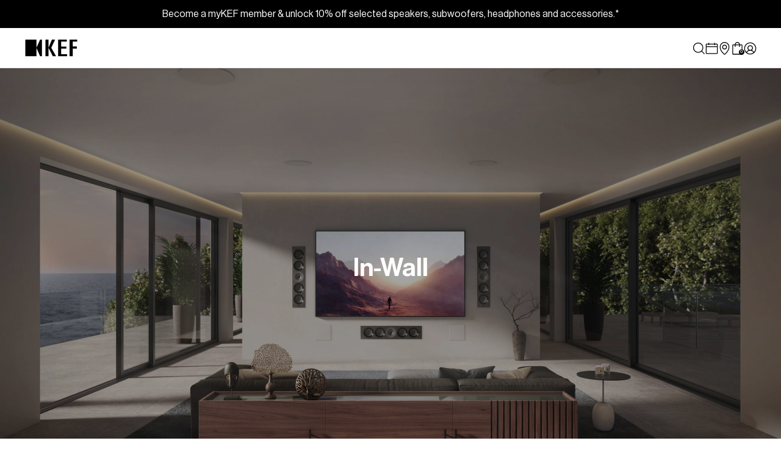

--- FILE ---
content_type: text/html; charset=utf-8
request_url: https://hk.kef.com/collections/in-wall/applications_extremely-low-profile
body_size: 100899
content:
<!doctype html>
<!--[if IE 9]> <html class="ie9 no-js" lang="en"> <![endif]-->
<!--[if (gt IE 9)|!(IE)]><!--> <html class="no-js" lang="en"> <!--<![endif]-->
<head>
  
<script>
var flag_gdpr = typeof isenseGDPR !== 'undefined';
</script>



<script>
function checkGDPRGTM() {
  var allowall = document.cookie.match(/(cookieconsent_status(.*?)=allow;)/g) !== null;
    var cookie = null;
  if (window.isenseGDPR !== undefined && window.isenseGDPR.Cookies.get('cookieconsent_preferences_disabled') !== undefined) {
    cookie = window.isenseGDPR.Cookies.get('cookieconsent_preferences_disabled');
  } else if (typeof isl_rc !== 'undefined') {
    cookie = isl_rc('cookieconsent_preferences_disabled');
  }

  if (cookie != null) {
    if (cookie.indexOf('analytics') == -1 || allowall) {
        var script = document.createElement("script");
script.type = 'text/javascript';
script.src = 'https://www.googletagmanager.com/gtag/js?id=G-71QT329MLM';
document.head.appendChild(script);

window.dataLayer = window.dataLayer || [];
function gtag(){dataLayer.push(arguments);}
gtag('js', new Date());
gtag('config', 'G-71QT329MLM');

<!-- Google Tag Manager -->
(function(w,d,s,l,i){w[l]=w[l]||[];w[l].push({'gtm.start':
new Date().getTime(),event:'gtm.js'});var f=d.getElementsByTagName(s)[0],
j=d.createElement(s),dl=l!='dataLayer'?'&l='+l:'';j.async=true;j.src=
'https://www.googletagmanager.com/gtm.js?id='+i+dl;f.parentNode.insertBefore(j,f);
})(window,document,'script','dataLayer','GTM-PNQBJL4');
<!-- End Google Tag Manager -->

var script = document.createElement("script");
script.type = 'text/javascript';
script.src = '//hk.kef.com/cdn/shop/t/48/assets/gtm.js?v=53471734752443425951676878055';
document.head.appendChild(script);

<!-- Crazy Egg Tracking -->
var script = document.createElement("script");
script.type = 'text/javascript';
script.src = '//script.crazyegg.com/pages/scripts/0106/2512.js';
document.head.appendChild(script);
      }
  
      if (cookie.indexOf('marketing') == -1 || allowall) {
        <!-- Global site tag (gtag.js) - Google Ads: 767415163 -->
var script = document.createElement("script");
script.type = 'text/javascript';
script.src = 'https://www.googletagmanager.com/gtag/js?id=AW-767415163';
document.head.appendChild(script);

window.dataLayer = window.dataLayer || [];
function gtag(){dataLayer.push(arguments);}
gtag('js', new Date());
gtag('config', 'AW-767415163');
      }
  
      if (cookie.indexOf('functionality') == -1 || allowall) {
        
      }
  } else {
    setTimeout(function() {
      checkGDPRGTM();
    }, 500);
  }
}

window.addEventListener('click', function (e) {
  var btn_classlist = e.target.classList;
  if (e.target && (btn_classlist.contains('cc-btn-accept-selected') || btn_classlist.contains('cc-btn-accept-all') || btn_classlist.contains('cc-deny') || btn_classlist.contains('cc-allow'))) {
    checkGDPRGTM();
  }
});

checkGDPRGTM();
</script>

<script>
var gaProp='UA-118274710-6';
var iac=(document.cookie.match(/^(?:.*;)?\s*cookieconsent_preferences_disabled\s*=\s*([^;]+)(?:.*)?$/)||[,null])[1];
if(iac!=null&&iac.indexOf('analytics')>= 0){window['ga-disable-'+gaProp]=true;}
</script>







<script>
!function(){var e=null,n=[],t=(document.cookie.match(/^(?:.*;)?\s*cookieconsent_preferences_disabled\s*=\s*([^;]+)(?:.*)?$/)||[,null])[1];
Object.defineProperty(window,"fbq",{get:function(){return e},set:function(o){Object.defineProperty(o,"queue",{get:function(){return null!=t&&t.indexOf("marketing")>=0?[]:n},set:function(){}}),e=o}})}();
</script>




<script>
var iac=(document.cookie.match(/^(?:.*;)?\s*cookieconsent_preferences_disabled\s*=\s*([^;]+)(?:.*)?$/)||[,null])[1];null!=iac&&iac.indexOf("marketing")>=0&&"function"==typeof fbq&&fbq("dataProcessingOptions",["LDU"],0,0);
</script>




<script>
function isl_rc(n){for(var r=n+"=",t=document.cookie.split(";"),e=0;e<t.length;e++){for(var i=t[e];" "==i.charAt(0);)i=i.substring(1,i.length);if(0==i.indexOf(r))return i.substring(r.length,i.length)}return null}
if (isl_rc('cookieconsent_status')=='allow') {
  
}
</script>


<script type="text/javascript">
    window.isense_gdpr_privacy_policy_text = "Privacy Policy";
    window.isense_gdpr_accept_button_text = "Accept all";
    window.isense_gdpr_close_button_text = "Close";
    window.isense_gdpr_reject_button_text = "Accept essential only";
    window.isense_gdpr_change_cookies_text = "Preferences";
    window.isense_widget_content = "Cookie Preferences";
    window.isense_gdpr_text = "This website uses cookies to ensure you get the best experience on our website.";

    window.isense_gdpr_strict_cookies_checkbox = "Strictly Required Cookies";
    window.isense_gdpr_strict_cookies_text = "These cookies are required for the website to run and cannot be switched off. Such cookies are only set in response to actions made by you such as language, currency, login session, privacy preferences. You can set your browser to block these cookies but this might affect the way our site is working.";

    window.isense_gdpr_analytics_cookies_checkbox = "Analytics and Statistics";
    window.isense_gdpr_analytics_cookies_text = "These cookies allow us to measure visitors traffic and see traffic sources by collecting information in data sets. They also help us understand which products and actions are more popular than others.";

    window.isense_gdpr_marketing_cookies_checkbox = "Marketing and Retargeting";
    window.isense_gdpr_marketing_cookies_text = "These cookies are usually set by our marketing and advertising partners. They may be used by them to build a profile of your interest and later show you relevant ads. If you do not allow these cookies you will not experience targeted ads for your interests.";

    window.isense_gdpr_functionality_cookies_checkbox = "Functional Cookies";
    window.isense_gdpr_functionality_cookies_text = "These cookies enable our website to offer additional functions and personal settings. They can be set by us or by third-party service providers that we have placed on our pages. If you do not allow these cookies, these or some of these services may not work properly.";

    window.isense_gdpr_popup_header = "Choose Type of Cookies You Accept Using";

    
    window.isense_gdpr_popup_description = "";
    

    window.isense_gdpr_dismiss_button_text = "Close";

    window.isense_gdpr_accept_selected_button_text = "Save my choice";
    window.isense_gdpr_accept_all_button_text = "Accept All";
    window.isense_gdpr_reject_all_button_text = "Reject All";

    window.isense_gdpr_data_collection_text = "*By clicking on the above buttons, I give my consent on collecting my IP and email (if registered). For more check <a href='https://hk.kef.com/pages/gdpr-compliance' target='_blank'>GDPR Compliance</a>";
    window.isense_gdpr_data_collection_text_cpra = "*By clicking on the above buttons, I give my consent on collecting my IP and email (if registered). For more check <a href='https://hk.kef.com/pages/gdpr-compliance' target='_blank'>CCPA-CPRA Compliance</a>";
    window.isense_gdpr_data_collection_text_vcdpa = "*By clicking on the above buttons, I give my consent on collecting my IP and email (if registered). For more check <a href='https://hk.kef.com/pages/gdpr-compliance' target='_blank'>VCDPA Compliance</a>";
    window.isense_gdpr_data_collection_text_us = "*By clicking on the above buttons, I give my consent on collecting my IP and email (if registered). For more check <a href='https://hk.kef.com/pages/gdpr-compliance' target='_blank'>US Laws Compliance</a>";
    window.isense_gdpr_data_collection_text_appi = "*By clicking on the above buttons, I give my consent on collecting my IP and email (if registered). For more check <a href='https://hk.kef.com/pages/gdpr-compliance' target='_blank'>APPI Compliance</a>";
    window.isense_gdpr_data_collection_text_pipeda = "*By clicking on the above buttons, I give my consent on collecting my IP and email (if registered). For more check <a href='https://hk.kef.com/pages/gdpr-compliance' target='_blank'>PIPEDA Compliance</a>";
    
    window.isense_gdpr_cookie__ab = "This cookie is generally provided by Shopify and is used in connection with access to the admin view of an online store platform.";
    window.isense_gdpr_cookie__orig_referrer = "This cookie is generally provided by Shopify and is used to track landing pages.";
    window.isense_gdpr_cookie_identity_state = "This cookie is generally provided by Shopify and is used  in connection with customer authentication.";
    window.isense_gdpr_cookie_identity_customer_account_number = "This cookie is generally provided by Shopify and is used  in connection with customer authentication.";
    window.isense_gdpr_cookie__landing_page = "This cookie is generally provided by Shopify and is used to track landing pages.";
    window.isense_gdpr_cookie__secure_session_id = "This cookie is generally provided by Shopify and is used to track a user's session through the multi-step checkout process and keep their order, payment and shipping details connected.";
    window.isense_gdpr_cookie_cart = "This cookie is generally provided by Shopify and is used in connection with a shopping cart.";
    window.isense_gdpr_cookie_cart_sig = "This cookie is generally provided by Shopify and is used in connection with checkout. It is used to verify the integrity of the cart and to ensure performance of some cart operations.";
    window.isense_gdpr_cookie_cart_ts = "This cookie is generally provided by Shopify and is used in connection with checkout.";
    window.isense_gdpr_cookie_cart_ver = "This cookie is generally provided by Shopify and is used in connection with the shopping cart.";
    window.isense_gdpr_cookie_cart_currency = "This cookie is generally provided by Shopify and it is set after a checkout is completed to ensure that new carts are in the same currency as the last checkout.";
    window.isense_gdpr_cookie_tracked_start_checkout = "This cookie is generally provided by Shopify and is used in connection with checkout.";
    window.isense_gdpr_cookie_storefront_digest = "This cookie is generally provided by Shopify and it stores a digest of the storefront password, allowing merchants to preview their storefront while it's password protected.";
    window.isense_gdpr_cookie_checkout_token = "This cookie is generally provided by Shopify and is used in connection with a checkout service.";
    window.isense_gdpr_cookie__shopify_m = "This cookie is generally provided by Shopify and is used for managing customer privacy settings.";
    window.isense_gdpr_cookie__shopify_tm = "This cookie is generally provided by Shopify and is used for managing customer privacy settings.";
    window.isense_gdpr_cookie__shopify_tw = "This cookie is generally provided by Shopify and is used for managing customer privacy settings.";
    window.isense_gdpr_cookie__tracking_consent = "This cookie is generally provided by Shopify and is used to store a user's preferences if a merchant has set up privacy rules in the visitor's region.";
    window.isense_gdpr_cookie_secure_customer_sig = "This cookie is generally provided by Shopify and is used in connection with a customer login.";
    window.isense_gdpr_cookie__shopify_y = "This cookie is associated with Shopify's analytics suite.";
    window.isense_gdpr_cookie_customer_auth_provider = "This cookie is associated with Shopify's analytics suite.";
    window.isense_gdpr_cookie_customer_auth_session_created_at = "This cookie is associated with Shopify's analytics suite.";
    window.isense_gdpr_cookie__y = "This cookie is associated with Shopify's analytics suite.";
    window.isense_gdpr_cookie__shopify_s = "This cookie is associated with Shopify's analytics suite.";
    window.isense_gdpr_cookie__shopify_fs = "This cookie is associated with Shopify's analytics suite.";
    window.isense_gdpr_cookie__ga = "This cookie name is associated with Google Universal Analytics";
    window.isense_gdpr_cookie__gid = "This cookie name is associated with Google Universal Analytics.";
    window.isense_gdpr_cookie__gat = "This cookie name is associated with Google Universal Analytics.";
    window.isense_gdpr_cookie__shopify_sa_t = "This cookie is associated with Shopify's analytics suite concerning marketing and referrals.";
    window.isense_gdpr_cookie__shopify_sa_p = "This cookie is associated with Shopify's analytics suite concerning marketing and referrals.";
    window.isense_gdpr_cookie_IDE = "This domain is owned by Doubleclick (Google). The main business activity is: Doubleclick is Googles real time bidding advertising exchange";
    window.isense_gdpr_cookie__s = "This cookie is associated with Shopify's analytics suite.";
    window.isense_gdpr_cookie_GPS = "This cookie is associated with YouTube which collects user data through videos embedded in websites, which is aggregated with profile data from other Google services in order to display targeted advertising to web visitors across a broad range of their own and other websites.";
    window.isense_gdpr_cookie_PREF = "This cookie, which may be set by Google or Doubleclick, may be used by advertising partners to build a profile of interests to show relevant ads on other sites.";
    window.isense_gdpr_cookie_BizoID = "This is a Microsoft MSN 1st party cookie to enable user-based content.";
    window.isense_gdpr_cookie__fbp = "Used by Facebook to deliver a series of advertisement products such as real time bidding from third party advertisers.";
    window.isense_gdpr_cookie___adroll = "This cookie is associated with AdRoll";
    window.isense_gdpr_cookie___adroll_v4 = "This cookie is associated with AdRoll";
    window.isense_gdpr_cookie___adroll_fpc = "This cookie is associated with AdRoll";
    window.isense_gdpr_cookie___ar_v4 = "This cookie is associated with AdRoll";
    window.isense_gdpr_cookie_cookieconsent_preferences_disabled = "This cookie is associated with the app Consentmo GDPR Compliance and is used for storing the customer's consent.";
    window.isense_gdpr_cookie_cookieconsent_status = "This cookie is associated with the app Consentmo GDPR Compliance and is used for storing the customer's consent.";
    window.isense_gdpr_cookie_no_info = "There is no information about this cookie yet.";
    window.isense_gdpr_cookie__customer_account_shop_sessions = "Used in combination with the _secure_account_session_id cookie to track user sessions for new customer accounts.";
    window.isense_gdpr_cookie__secure_account_session_id = "Used to track user sessions for new customer accounts.";
    window.isense_gdpr_cookie__shopify_country = "For stores where the currency/price page is determined by GeoIP, this cookie stores the page we found. This cookie helps to avoid GeoIP verification after the first application.";
    window.isense_gdpr_cookie__storefront_u = "Used to facilitate updating customer account information.";
    window.isense_gdpr_cookie__cmp_a = "Used to manage customer privacy settings.";
    window.isense_gdpr_cookie_checkout = "Used in connection with payments.";
    window.isense_gdpr_cookie_customer_account_locale = "Used in connection with new customer accounts.";
    window.isense_gdpr_cookie_dynamic_checkout_shown_on_cart = "Used in connection with payments.";
    window.isense_gdpr_cookie_hide_shopify_pay_for_checkout = "Used in connection with payments.";
    window.isense_gdpr_cookie_shopify_pay = "Used in connection with payments.";
    window.isense_gdpr_cookie_shopify_pay_redirect = "Used in connection with payments.";
    window.isense_gdpr_cookie_shop_pay_accelerated = "Used in connection with payments.";
    window.isense_gdpr_cookie_keep_alive = "Used in conjunction with buyer localization.";
    window.isense_gdpr_cookie_source_name = "Used in combination with mobile apps to provide personalized checkout behavior when browsing a compatible mobile app store.";
    window.isense_gdpr_cookie_master_device_id = "Used in conjunction with merchant login.";
    window.isense_gdpr_cookie_previous_step = "Used in connection with payments.";
    window.isense_gdpr_cookie_discount_code = "Used in connection with payments.";
    window.isense_gdpr_cookie_remember_me = "Used in connection with payments.";
    window.isense_gdpr_cookie_checkout_session_lookup = "Used in connection with payments.";
    window.isense_gdpr_cookie_checkout_prefill = "Used in connection with payments.";
    window.isense_gdpr_cookie_checkout_queue_token = "Used in connection with payments.";
    window.isense_gdpr_cookie_checkout_queue_checkout_token = "Used in connection with payments.";
    window.isense_gdpr_cookie_checkout_worker_session = "Used in connection with payments.";
    window.isense_gdpr_cookie_checkout_session_token = "Used in connection with payments.";
    window.isense_gdpr_cookie_cookietest = "Use it to make sure our systems are working properly.";
    window.isense_gdpr_cookie_order = "Used in conjunction with the order status page.";
    window["isense_gdpr_cookie_identity-state"] = "It is used in connection with user identification.";
    window.isense_gdpr_cookie_card_update_verification_id = "Used in connection with payments.";
    window.isense_gdpr_cookie_customer_account_new_login = "It is used in connection with user identification.";
    window.isense_gdpr_cookie_customer_account_preview = "It is used in connection with user identification.";
    window.isense_gdpr_cookie_customer_payment_method = "Used in connection with payments.";
    window.isense_gdpr_cookie_customer_shop_pay_agreement = "Used in connection with payments.";
    window.isense_gdpr_cookie_pay_update_intent_id = "Used in connection with payments.";
    window.isense_gdpr_cookie_localization = "Used in connection with payments.";
    window.isense_gdpr_cookie_profile_preview_token = "Used in connection with payments.";
    window.isense_gdpr_cookie_login_with_shop_finalize = "It is used in connection with user identification.";
    window.isense_gdpr_cookie_preview_theme = "It is used in conjunction with the theme editor.";
    window["isense_gdpr_cookie_shopify-editor-unconfirmed-settings"] = "It is used in conjunction with the theme editor.";
    window["isense_gdpr_cookie_wpm-test-cookie"] = "Use it to make sure our systems are working properly";

    window.isense_gdpr_cookie__ab_duration = "";
    window.isense_gdpr_cookie__orig_referrer_duration = "";
    window.isense_gdpr_cookie_identity_state_duration = "";
    window.isense_gdpr_cookie_identity_customer_account_number_duration = "";
    window.isense_gdpr_cookie__landing_page_duration = "";
    window.isense_gdpr_cookie__secure_session_id_duration = "";
    window.isense_gdpr_cookie_cart_duration = "";
    window.isense_gdpr_cookie_cart_sig_duration = "";
    window.isense_gdpr_cookie_cart_ts_duration = "";
    window.isense_gdpr_cookie_cart_ver_duration = "";
    window.isense_gdpr_cookie_cart_currency_duration = "";
    window.isense_gdpr_cookie_tracked_start_checkout_duration = "";
    window.isense_gdpr_cookie_storefront_digest_duration = "";
    window.isense_gdpr_cookie_checkout_token_duration = "";
    window.isense_gdpr_cookie__shopify_m_duration = "";
    window.isense_gdpr_cookie__shopify_tm_duration = "";
    window.isense_gdpr_cookie__shopify_tw_duration = "";
    window.isense_gdpr_cookie__tracking_consent_duration = "";
    window.isense_gdpr_cookie_secure_customer_sig_duration = "";
    window.isense_gdpr_cookie__shopify_y_duration = "";
    window.isense_gdpr_cookie_customer_auth_provider_duration = "";
    window.isense_gdpr_cookie_customer_auth_session_created_at_duration = "";
    window.isense_gdpr_cookie__y_duration = "";
    window.isense_gdpr_cookie__shopify_s_duration = "";
    window.isense_gdpr_cookie__shopify_fs_duration = "";
    window.isense_gdpr_cookie__ga_duration = "";
    window.isense_gdpr_cookie__gid_duration = "";
    window.isense_gdpr_cookie__gat_duration = "";
    window.isense_gdpr_cookie__shopify_sa_t_duration = "";
    window.isense_gdpr_cookie__shopify_sa_p_duration = "";
    window.isense_gdpr_cookie_IDE_duration = "";
    window.isense_gdpr_cookie__s_duration = "";
    window.isense_gdpr_cookie_GPS_duration = "";
    window.isense_gdpr_cookie_PREF_duration = "";
    window.isense_gdpr_cookie_BizoID_duration = "";
    window.isense_gdpr_cookie__fbp_duration = "";
    window.isense_gdpr_cookie___adroll_duration = "";
    window.isense_gdpr_cookie___adroll_v4_duration = "";
    window.isense_gdpr_cookie___adroll_fpc_duration = "";
    window.isense_gdpr_cookie___ar_v4_duration = "";
    window.isense_gdpr_cookie_cookieconsent_preferences_disabled_duration = "";
    window.isense_gdpr_cookie_cookieconsent_status_duration = "";
    window.isense_gdpr_cookie_no_info_duration = "";
    window.isense_gdpr_cookie__customer_account_shop_sessions_duration = "";
    window.isense_gdpr_cookie__secure_account_session_id_duration = "";
    window.isense_gdpr_cookie__shopify_country_duration = "";
    window.isense_gdpr_cookie__storefront_u_duration = "";
    window.isense_gdpr_cookie__cmp_a_duration = "";
    window.isense_gdpr_cookie_checkout_duration = "";
    window.isense_gdpr_cookie_customer_account_locale_duration = "";
    window.isense_gdpr_cookie_dynamic_checkout_shown_on_cart_duration = "";
    window.isense_gdpr_cookie_hide_shopify_pay_for_checkout_duration = "";
    window.isense_gdpr_cookie_shopify_pay_duration = "";
    window.isense_gdpr_cookie_shopify_pay_redirect_duration = "";
    window.isense_gdpr_cookie_shop_pay_accelerated_duration = "";
    window.isense_gdpr_cookie_keep_alive_duration = "";
    window.isense_gdpr_cookie_source_name_duration = "";
    window.isense_gdpr_cookie_master_device_id_duration = "";
    window.isense_gdpr_cookie_previous_step_duration = "";
    window.isense_gdpr_cookie_discount_code_duration = "";
    window.isense_gdpr_cookie_remember_me_duration = "";
    window.isense_gdpr_cookie_checkout_session_lookup_duration = "";
    window.isense_gdpr_cookie_checkout_prefill_duration = "";
    window.isense_gdpr_cookie_checkout_queue_token_duration = "";
    window.isense_gdpr_cookie_checkout_queue_checkout_token_duration = "";
    window.isense_gdpr_cookie_checkout_worker_session_duration = "";
    window.isense_gdpr_cookie_checkout_session_token_duration = "";
    window.isense_gdpr_cookie_cookietest_duration = "";
    window.isense_gdpr_cookie_order_duration = "";
    window["isense_gdpr_cookie_identity-state_duration"] = "";
    window.isense_gdpr_cookie_card_update_verification_id_duration = "";
    window.isense_gdpr_cookie_customer_account_new_login_duration = "";
    window.isense_gdpr_cookie_customer_account_preview_duration = "";
    window.isense_gdpr_cookie_customer_payment_method_duration = "";
    window.isense_gdpr_cookie_customer_shop_pay_agreement_duration = "";
    window.isense_gdpr_cookie_pay_update_intent_id_duration = "";
    window.isense_gdpr_cookie_localization_duration = "";
    window.isense_gdpr_cookie_profile_preview_token_duration = "";
    window.isense_gdpr_cookie_login_with_shop_finalize_duration = "";
    window.isense_gdpr_cookie_preview_theme_duration = "";
    window["isense_gdpr_cookie_shopify-editor-unconfirmed-settings_duration"] = "";
    window["isense_gdpr_cookie_wpm-test-isense_cookie_duration"] = "";

    window.isense_gdpr_cookie__ab_provider = "";
    window.isense_gdpr_cookie__orig_referrer_provider = "";
    window.isense_gdpr_cookie_identity_state_provider = "";
    window.isense_gdpr_cookie_identity_customer_account_number_provider = "";
    window.isense_gdpr_cookie__landing_page_provider = "";
    window.isense_gdpr_cookie__secure_session_id_provider = "";
    window.isense_gdpr_cookie_cart_provider = "";
    window.isense_gdpr_cookie_cart_sig_provider = "";
    window.isense_gdpr_cookie_cart_ts_provider = "";
    window.isense_gdpr_cookie_cart_ver_provider = "";
    window.isense_gdpr_cookie_cart_currency_provider = "";
    window.isense_gdpr_cookie_tracked_start_checkout_provider = "";
    window.isense_gdpr_cookie_storefront_digest_provider = "";
    window.isense_gdpr_cookie_checkout_token_provider = "";
    window.isense_gdpr_cookie__shopify_m_provider = "";
    window.isense_gdpr_cookie__shopify_tm_provider = "";
    window.isense_gdpr_cookie__shopify_tw_provider = "";
    window.isense_gdpr_cookie__tracking_consent_provider = "";
    window.isense_gdpr_cookie_secure_customer_sig_provider = "";
    window.isense_gdpr_cookie__shopify_y_provider = "";
    window.isense_gdpr_cookie_customer_auth_provider_provider = "";
    window.isense_gdpr_cookie_customer_auth_session_created_at_provider = "";
    window.isense_gdpr_cookie__y_provider = "";
    window.isense_gdpr_cookie__shopify_s_provider = "";
    window.isense_gdpr_cookie__shopify_fs_provider = "";
    window.isense_gdpr_cookie__ga_provider = "";
    window.isense_gdpr_cookie__gid_provider = "";
    window.isense_gdpr_cookie__gat_provider = "";
    window.isense_gdpr_cookie__shopify_sa_t_provider = "";
    window.isense_gdpr_cookie__shopify_sa_p_provider = "";
    window.isense_gdpr_cookie_IDE_provider = "";
    window.isense_gdpr_cookie__s_provider = "";
    window.isense_gdpr_cookie_GPS_provider = "";
    window.isense_gdpr_cookie_PREF_provider = "";
    window.isense_gdpr_cookie_BizoID_provider = "";
    window.isense_gdpr_cookie__fbp_provider = "";
    window.isense_gdpr_cookie___adroll_provider = "";
    window.isense_gdpr_cookie___adroll_v4_provider = "";
    window.isense_gdpr_cookie___adroll_fpc_provider = "";
    window.isense_gdpr_cookie___ar_v4_provider = "";
    window.isense_gdpr_cookie_cookieconsent_preferences_disabled_provider = "";
    window.isense_gdpr_cookie_cookieconsent_status_provider = "";
    window.isense_gdpr_cookie_no_info_provider = "";
</script>
  <meta charset="utf-8">
  <meta http-equiv="X-UA-Compatible" content="IE=edge,chrome=1">
  <meta name="viewport" content="width=device-width,initial-scale=1">
  <meta name="google-site-verification" content="KeaB12uRsNFKPZJFMsjwyHDU6Wg829rcsOk-cZvPS_s" />
  <meta name="google-site-verification" content="QD-rkfDLslwaODJAqO4WdOx7IzHauopRuoJsgFWxLqM" />
  <link rel="shortcut icon" href="https://assets.kef.com/shopify/themes/icons/favicon.ico">
<link rel="apple-touch-icon" sizes="180x180" href="https://assets.kef.com/shopify/themes/icons/apple-touch-icon.png">
<link rel="icon" type="image/png" sizes="32x32" href="https://assets.kef.com/shopify/themes/icons/favicon-32x32.png">
<link rel="icon" type="image/png" sizes="16x16" href="https://assets.kef.com/shopify/themes/icons/favicon-16x16.png">
<link rel="manifest" href="https://assets.kef.com/shopify/themes/icons/site.webmanifest">
<link rel="mask-icon" href="https://assets.kef.com/shopify/themes/icons/safari-pinned-tab.svg" color="#ffffff">
<meta name="msapplication-TileColor" content="#ffffff">
<meta name="theme-color" content="#ffffff">
  <title>
  In Wall &ndash; Tagged &quot;Applications_Extremely Low Profile&quot; | KEF Hong Kong
</title>
  
    <meta name="description" content=""><link rel="canonical" href="https://hk.kef.com/collections/in-wall/applications_extremely-low-profile">
<link rel="alternate" href="https://international.kef.com/collections/in-wall/applications_extremely-low-profile" hreflang="x-default"><link rel="alternate" href="https://de.kef.com/collections/in-wall/applications_extremely-low-profile" hreflang="de"><link rel="alternate" href="https://de.kef.com/collections/in-wall/applications_extremely-low-profile" hreflang="de-AT"><link rel="alternate" href="https://fr.kef.com/collections/in-wall/applications_extremely-low-profile" hreflang="fr"><link rel="alternate" href="https://fr.kef.com/collections/in-wall/applications_extremely-low-profile" hreflang="fr-BE"><link rel="alternate" href="https://nl.kef.com/collections/in-wall/applications_extremely-low-profile" hreflang="nl"><link rel="alternate" href="https://nl.kef.com/collections/in-wall/applications_extremely-low-profile" hreflang="nl-BE"><link rel="alternate" href="https://uk.kef.com/collections/in-wall/applications_extremely-low-profile" hreflang="en-GB"><link rel="alternate" href="https://eu.kef.com/collections/in-wall/applications_extremely-low-profile" hreflang="en-IT"><link rel="alternate" href="https://eu.kef.com/collections/in-wall/applications_extremely-low-profile" hreflang="en-SE"><link rel="alternate" href="https://eu.kef.com/collections/in-wall/applications_extremely-low-profile" hreflang="en-ES"><link rel="alternate" href="https://eu.kef.com/collections/in-wall/applications_extremely-low-profile" hreflang="en-FI"><link rel="alternate" href="https://eu.kef.com/collections/in-wall/applications_extremely-low-profile" hreflang="en-PL"><link rel="alternate" href="https://eu.kef.com/collections/in-wall/applications_extremely-low-profile" hreflang="en-DK"><link rel="alternate" href="https://eu.kef.com/collections/in-wall/applications_extremely-low-profile" hreflang="en-HR"><link rel="alternate" href="https://eu.kef.com/collections/in-wall/applications_extremely-low-profile" hreflang="en-PT"><link rel="alternate" href="https://eu.kef.com/collections/in-wall/applications_extremely-low-profile" hreflang="en-IE"><link rel="alternate" href="https://eu.kef.com/collections/in-wall/applications_extremely-low-profile" hreflang="en-RO"><link rel="alternate" href="https://hk.kef.com/collections/in-wall/applications_extremely-low-profile" hreflang="en-HK"><link rel="alternate" href="https://hk.kef.com/zh/collections/in-wall/applications_extremely-low-profile" hreflang="zh-HK"><link rel="alternate" href="https://ap.kef.com/collections/in-wall/applications_extremely-low-profile" hreflang="en-SG"><link rel="alternate" href="https://tw.kef.com/collections/in-wall/applications_extremely-low-profile" hreflang="zh-Hant-TW"><link rel="alternate" href="https://jp.kef.com/collections/in-wall/applications_extremely-low-profile" hreflang="ja"><link rel="alternate" href="https://kr.kef.com/collections/in-wall/applications_extremely-low-profile" hreflang="ko"><link rel="alternate" href="https://www.kef.cn/collections/in-wall/applications_extremely-low-profile" hreflang="zh-Hans-CN"><link rel="alternate" href="https://au.kef.com/collections/in-wall/applications_extremely-low-profile" hreflang="en-AU"><link rel="alternate" href="https://mx.kef.com/collections/in-wall/applications_extremely-low-profile" hreflang="es-MX"><link rel="alternate" href="https://mx.kef.com/en/collections/in-wall/applications_extremely-low-profile" hreflang="en-MX"><link rel="alternate" href="https://ca.kef.com/collections/in-wall/applications_extremely-low-profile" hreflang="en-CA"><link rel="alternate" href="https://ca.kef.com/fr/collections/in-wall/applications_extremely-low-profile" hreflang="fr-CA"><link rel="alternate" href="https://us.kef.com/collections/in-wall/applications_extremely-low-profile" hreflang="en-US"><link rel="alternate" href="https://international.kef.com/collections/in-wall/applications_extremely-low-profile" hreflang="en"><meta property="og:site_name" content="KEF HK">
<meta property="og:url" content="https://hk.kef.com/collections/in-wall/applications_extremely-low-profile">
<meta property="og:title" content="In Wall">
<meta property="og:type" content="product.group">
<meta property="og:description" content="Drawing from decades of acoustic expertise, View KEF's wireless HiFi speakers & audio systems, conveying outstanding sounds with a full-range of connectivity options."><meta property="og:image" content="http://hk.kef.com/cdn/shop/files/kef-logo-w-bg_1200x1200.png?v=1710325767">
<meta property="og:image:secure_url" content="https://hk.kef.com/cdn/shop/files/kef-logo-w-bg_1200x1200.png?v=1710325767">
<meta property="og:image:width" content="1224">
    <meta property="og:image:height" content="984">
    <meta property="og:image:alt" content="In Wall">
<meta name="twitter:site" content="@KEF_global">
<meta name="twitter:card" content="summary_large_image">
<meta name="twitter:title" content="In Wall">
<meta name="twitter:description" content="Drawing from decades of acoustic expertise, View KEF's wireless HiFi speakers & audio systems, conveying outstanding sounds with a full-range of connectivity options."><script>
    document.documentElement.className = document.documentElement.className.replace('no-js', 'js');
  </script>

  <link href="https://assets.kef.com/shopify/themes/fonts/theme-fonts.css" rel="stylesheet" type="text/css" media="all">
  <link href="https://assets.kef.com/shopify/themes/fonts/v2/theme-font.css" rel="stylesheet" type="text/css" media="all">
  <link href="https://assets.kef.com/shopify/themes/fonts/v2/Degular-Regular.woff2" rel="preload" as="font" crossorigin>
  <link href="https://assets.kef.com/shopify/themes/fonts/v2/Degular-Semibold.woff2" rel="preload" as="font" crossorigin>
  <link href="https://assets.kef.com/shopify/themes/fonts/v2/NeueHaasDisplay-Roman.woff2" rel="preload" as="font" crossorigin>
  <link href="https://assets.kef.com/shopify/themes/fonts/v2/NeueHaasDisplay-Medium.woff2" rel="preload" as="font" crossorigin>
  
  <style type="text/css">
    :root {
      --degular: 'Degular', sans-serif;
      --neue-haas: 'Neue Haas Grotesk Display Pro', sans-serif;
      
      --language-en: "English";
      --language-zh-tw: "中文";
      --language-es: "Español";
      --language-fr: "Français";
      --width-site: 1240px;

      --text_newsletter_last_name: "Last name";
      --text_cart_grand_total: "Total";
    }
  </style>
  <link href="//hk.kef.com/cdn/shop/t/48/assets/theme.scss.css?v=91366143421651462551762096277" rel="stylesheet" type="text/css" media="all" />
  <link href="//hk.kef.com/cdn/shop/t/48/assets/bootstrap-grid.css?v=58291341572874936421692767038" rel="stylesheet" type="text/css" media="all" />
  <link href="https://cdnjs.cloudflare.com/ajax/libs/flag-icon-css/6.6.6/css/flag-icons.min.css" rel="stylesheet" type="text/css" media="all" />
  <link href="//hk.kef.com/cdn/shop/t/48/assets/theme-v3.css?v=15251130183152028551762737669" rel="stylesheet" type="text/css" media="all" />
  <link href="https://assets.kef.com/shopify/themes/color-swatch/swatch.css?v=24" rel="stylesheet">
  <link href="//hk.kef.com/cdn/shop/t/48/assets/main.scss.css?v=112538060982436926981732505290" rel="stylesheet" type="text/css" media="all" />
<script>
    window.kef = {};
    window.kef.assets = {
      aria: {
        texts: '{&quot;back_to_top&quot;=&gt;&quot;Back to top&quot;, &quot;open&quot;=&gt;&quot;Open&quot;, &quot;close&quot;=&gt;&quot;Close&quot;, &quot;previous&quot;=&gt;&quot;Previous&quot;, &quot;next&quot;=&gt;&quot;Next&quot;, &quot;explore_more&quot;=&gt;&quot;Explore more&quot;, &quot;play_video&quot;=&gt;&quot;Play video&quot;, &quot;img_spacer&quot;=&gt;&quot;blank&quot;, &quot;drawer_menu&quot;=&gt;&quot;Drawer menu&quot;, &quot;site_search&quot;=&gt;&quot;Site search&quot;, &quot;footer_newsletter_title&quot;=&gt;&quot;Subscribe to our newsletter&quot;, &quot;newsletter_popup_image_alt&quot;=&gt;&quot;Newsletter popup&quot;, &quot;mykef_section_image_alt&quot;=&gt;&quot;MyKEF section&quot;, &quot;product_variants_dropdown_label&quot;=&gt;&quot;Select option&quot;, &quot;hotspot_toggle&quot;=&gt;&quot;Toggle&quot;, &quot;tih_video_link&quot;=&gt;&quot;Watch the video&quot;, &quot;book_a_demo_calendar_icon_alt&quot;=&gt;&quot;Calendar icon&quot;, &quot;mykef&quot;=&gt;{&quot;mykef_connect_alt&quot;=&gt;&quot;MyKEF Connect icon&quot;, &quot;apple_app_store_alt&quot;=&gt;&quot;Download on the Apple App Store&quot;, &quot;google_play_store_alt&quot;=&gt;&quot;Get it on Google Play&quot;}, &quot;social&quot;=&gt;{&quot;facebook&quot;=&gt;&quot;Facebook&quot;, &quot;twitter&quot;=&gt;&quot;X / Twitter&quot;, &quot;instagram&quot;=&gt;&quot;Instagram&quot;, &quot;linkedin&quot;=&gt;&quot;LinkedIn&quot;, &quot;youtube&quot;=&gt;&quot;YouTube&quot;, &quot;discord&quot;=&gt;&quot;Discord&quot;, &quot;line&quot;=&gt;&quot;LINE&quot;, &quot;kakao&quot;=&gt;&quot;Kakao&quot;, &quot;tiktok&quot;=&gt;&quot;TikTok&quot;, &quot;wechat&quot;=&gt;&quot;WeChat&quot;, &quot;weibo&quot;=&gt;&quot;Weibo&quot;, &quot;xhs&quot;=&gt;&quot;XHS&quot;}}',
      },
      language: {
        en: 'English',
        'zh-tw': '中文',
        es: 'Español',
        fr: 'Français',
      },
      sticky_menu: {
        css: `//hk.kef.com/cdn/shop/t/48/assets/sticky-menu.css?v=47279155907589140961765951594`,
        js: `//hk.kef.com/cdn/shop/t/48/assets/sticky-menu.js?v=101269469024843361811761706116`,
      },
      swiper: {
        css: `//hk.kef.com/cdn/shop/t/48/assets/kef-swiper.css?v=34192427464831469871761029201`,
        js: `//hk.kef.com/cdn/shop/t/48/assets/kef-swiper.js?v=167206261710444973991767942711`,
      },
      table_comparison: {
        css: `//hk.kef.com/cdn/shop/t/48/assets/kef-table-comparison.css?v=30293860221189048441732505251`,
        js: `//hk.kef.com/cdn/shop/t/48/assets/kef-table-comparison.js?v=156367334713429394791732505248`,
      },
      hotspots: {
        css: `//hk.kef.com/cdn/shop/t/48/assets/kef-hotspots.css?v=181184023639115937701758509994`,
        js: `//hk.kef.com/cdn/shop/t/48/assets/kef-hotspots.js?v=27238586576862428311750732784`,
      },
      video_sequence: {
        css: `//hk.kef.com/cdn/shop/t/48/assets/kef-video-sequence.css?v=144419880598202155151758509995`,
        js: `//hk.kef.com/cdn/shop/t/48/assets/kef-video-sequence.js?v=143842571866062438311758509994`,
      },
      video_worker: {
        js: `//hk.kef.com/cdn/shop/t/48/assets/video-worker.js?v=132374297079024689951762315437`,
      },
      latest_offer: {
        css: `//hk.kef.com/cdn/shop/t/48/assets/latest-offer.css?v=13379139108218145201732505248`,
        js: `//hk.kef.com/cdn/shop/t/48/assets/latest-offer.js?v=147933661697069308961742883078`,
        texts: {
          add_to_cart: 'Add to Cart',
          add_to_cart_mb: 'Add',
          sold_out: 'Sold Out',
        },
      },
      latest_offer_v2: {
        css: `//hk.kef.com/cdn/shop/t/48/assets/latest-offer-v2.css?v=148446442415247388411750151486`,
        js: `//hk.kef.com/cdn/shop/t/48/assets/latest-offer-v2.js?v=93393431172062540321742456768`,
      },
      product_carousel: {
        css: `//hk.kef.com/cdn/shop/t/48/assets/product-carousel-v2.css?v=114845473592203858021758509994`,
        js: `//hk.kef.com/cdn/shop/t/48/assets/product-carousel-v2.js?v=70683019169885770751763019186`,
        texts: {
          shop_now: 'Shop Now',
          explore_more: 'Explore more',
          swatch_more: '+ {{ number }} more',
        },
      },
      product_collection: {
        css: `//hk.kef.com/cdn/shop/t/48/assets/product-collection-v2.css?v=91474062883873642671732505249`,
        js: `//hk.kef.com/cdn/shop/t/48/assets/product-collection-js.css?v=19435`,
        texts: {
          shop: 'Shop',
          shop_now: 'Shop Now',
        },
      },
      product_comparison: {
        css: `//hk.kef.com/cdn/shop/t/48/assets/product-comparison.css?v=131914833904138326101732505254`,
        js: `//hk.kef.com/cdn/shop/t/48/assets/product-comparison.js?v=42823561868455211671728549873`,
        texts: `{&quot;add_a_product&quot;=&gt;&quot;Add a Product&quot;, &quot;add_new_products&quot;=&gt;&quot;Choose other two products to compare&quot;, &quot;choose_a_product&quot;=&gt;&quot;Choose a product&quot;, &quot;choose_other_products&quot;=&gt;&quot;Choose other two products&quot;, &quot;cancel&quot;=&gt;&quot;Cancel&quot;, &quot;confirm&quot;=&gt;&quot;Confirm&quot;, &quot;see_all&quot;=&gt;&quot;See all&quot;, &quot;see_less&quot;=&gt;&quot;See less&quot;}`,
        data_type: 'excel', // excel salsify
        data_url: `//hk.kef.com/cdn/shop/t/48/assets/product-comparison-salsify-20240318.json?v=21825988082632489701740036156`,
      },
      referral: {
        flag: true,
        url_path: `https://assets.kef.com/locale/kef/`,
        env_folder: `pd`,
      },
    };
    window.kef.theme_menu = {
      data_url: '//hk.kef.com/cdn/shop/t/48/assets/theme-menu-hk-en.json?v=88574547140263458171767577305',
      asset_url: 'https://assets.kef.com/shopify/themes/menu/default/',
      texts: {
        header:"{\u0026quot;back\u0026quot;=\u0026gt;\u0026quot;Back\u0026quot;}",
        drawer:"{\u0026quot;back\u0026quot;=\u0026gt;\u0026quot;Back\u0026quot;}",
        footer:"{\u0026quot;back\u0026quot;=\u0026gt;\u0026quot;Back\u0026quot;}",
      },
      arrow_icon: `<svg xmlns="http://www.w3.org/2000/svg" width="32" height="32" viewBox="0 0 32 32" fill="%231F1E1E"><path fill-rule="evenodd" clip-rule="evenodd" d="M12.4142 6.99997L21.1213 15.7071C21.5118 16.0976 21.5118 16.7308 21.1213 17.1213L12.4142 25.8284L11 24.4142L19 16.4142L11 8.41418L12.4142 6.99997Z" fill="%231F1E1E"/></svg>`,
      plus_icon: `<svg xmlns="http://www.w3.org/2000/svg" width="32" height="32" viewBox="0 0 32 32" fill="%231F1E1E"><path fill-rule="evenodd" clip-rule="evenodd" d="M17 15V2H15V15H2V17H15V30H17V17H30V15H17Z" fill="%231F1E1E"/></svg>`,
      close_button: `<svg width="21" height="22" viewBox="0 0 21 22" fill="none" xmlns="http://www.w3.org/2000/svg">
<path fill-rule="evenodd" clip-rule="evenodd" d="M3.5531 3.125L18.4023 17.9742L17.4743 18.9023L2.62502 4.05308L3.5531 3.125Z" fill="black"/>
<path fill-rule="evenodd" clip-rule="evenodd" d="M2.625 17.9742L17.4742 3.125L18.4023 4.05308L3.55308 18.9023L2.625 17.9742Z" fill="black"/>
</svg>
`,
    };
    window.kef.sso = {
      url: `https://kefid.kef.com`,
      login: `https://kefid.kef.com/auth/login?callbackUrl=https%3A%2F%2Fhk.kef.com%2Fcollections%2Fin-wall%2Fapplications_extremely-low-profile&lang=en-hk`,
      register: `https://kefid.kef.com/auth/signup_with_email?callbackUrl=https%3A%2F%2Fhk.kef.com%2Faccount&lang=en-hk`,
      logout: `https://kefid.kef.com/auth/logout?callbackUrl=https%3A%2F%2Fhk.kef.com%2Faccount%2Flogout&lang=en-hk`,

      tih_login: `https://kefid.kef.com/auth/campaign/TakeItHome/login?callbackUrl=https%3A%2F%2Fhk.kef.com%2Fpages%2Ftake-it-home-form&lang=en-hk`,
      tih_register: `https://kefid.kef.com/auth/campaign/TakeItHome/signup?callbackUrl=https%3A%2F%2Fhk.kef.com%2F&lang=en-hk&campaignCity=Seoul`,

      replaceLinks: (el) => {
        el = el || $('body');
        $('a[href*="/account/login"]', el).attr('href', window.kef.sso.login);
        $('a[href*="/account/register"]', el).attr('href', window.kef.sso.register);
        $('a[href*="/account/logout"]', el).attr('href', window.kef.sso.logout);

        var utm_params = Cookies.get('sso_utm') || '',
            utm_test = location.search.match(/(?:utm_source|utm_medium|utm_campaign|utm_content|utm_landing)/ig);
        if (utm_test !== null) {
          utm_params = location.search.replace('?', '&');
          if (utm_params.indexOf('utm_landing=') < 0) {
            utm_params += `&utm_landing=https://hk.kef.com/collections/in-wall/applications_extremely-low-profile`;
          }
          utm_params = encodeURIComponent(utm_params);
          Cookies.set('sso_utm', utm_params, {
            expires: 14
          });
        }
        if (utm_params != '') {
          window.kef.sso.appendUtmParams(el, utm_params);
        }
      },
      appendUtmParams: (el, params) => {
        $(window).on('load', function() {
          $(`a[href*="https://kefid.kef.com"]`).each(function() {
            var href = $(this).attr('href');
            $(this).attr('href', href + decodeURIComponent(params));
          });
        });
      },
    };
    window.kef.minicart = {
      enable: true,
    };
  </script>

  <script>
    window.theme = window.theme || {};
    window.money_format = 'HK${{amount_no_decimals}}';
    window.shop_currency = 'HKD';
    window.template = 'collection';
    window.domain_url = 'https://hk.kef.com';
    window.root_url = '/';

    theme.strings = {
      minicartItem: "item",
      minicartItems: "items",
      stockAvailable: "1 available",
      addToCart: "Add to Cart",
      soldOut: "Sold Out",
      unavailable: "Unavailable",
      noStockAvailable: "The item could not be added to your cart because there are not enough in stock.",
      willNotShipUntil: "Will not ship until [date]",
      willBeInStockAfter: "Will be in stock after [date]",
      totalCartDiscount: "You're saving [savings]",
      addressError: "Error looking up that address",
      addressNoResults: "No results for that address",
      addressQueryLimit: "You have exceeded the Google API usage limit. Consider upgrading to a \u003ca href=\"https:\/\/developers.google.com\/maps\/premium\/usage-limits\"\u003ePremium Plan\u003c\/a\u003e.",
      authError: "There was a problem authenticating your Google Maps API Key."
    };
  </script>

  <!--[if (gt IE 9)|!(IE)]><!--><script src="//hk.kef.com/cdn/shop/t/48/assets/lazysizes.min.js?v=56045284683979784691666683318" async="async"></script><!--<![endif]-->
  <!--[if lte IE 9]><script src="//hk.kef.com/cdn/shop/t/48/assets/lazysizes.min.js?v=56045284683979784691666683318"></script><![endif]-->

  <!--[if (gt IE 9)|!(IE)]><!--><script src="//hk.kef.com/cdn/shop/t/48/assets/vendor.js?v=90977963564075215971666683318" defer="defer"></script><!--<![endif]-->
  <!--[if lt IE 9]><script src="//hk.kef.com/cdn/shop/t/48/assets/vendor.js?v=90977963564075215971666683318"></script><![endif]-->

  <script src="//ajax.googleapis.com/ajax/libs/jquery/1.12.4/jquery.min.js" type="text/javascript"></script>
  <script src="https://cdnjs.cloudflare.com/ajax/libs/jquery-validate/1.21.0/jquery.validate.min.js" defer="defer"></script>

  
  


    <script>
      window.kef.cart = {
        error:"{\u0026quot;max_qty_reach\u0026quot;=\u0026gt;\u0026quot;*You have reached the maximum of stocks available.\u0026quot;, \u0026quot;order_min_qty\u0026quot;=\u0026gt;\u0026quot;not reach minimum quantity order\u0026quot;, \u0026quot;order_modulo_qty\u0026quot;=\u0026gt;\u0026quot;quantity must order in multiple of {{ qty }} unit(s)\u0026quot;}",
        texts: {
          add_to_cart: `Add to Cart`,
          sold_out: `Sold Out`,
        },
      }
    </script>

  <!--[if (gt IE 9)|!(IE)]><!--><script src="//hk.kef.com/cdn/shop/t/48/assets/theme.js?v=79940943044535594471758611407" defer="defer"></script><!--<![endif]-->
  <!--[if lte IE 9]><script src="//hk.kef.com/cdn/shop/t/48/assets/theme.js?v=79940943044535594471758611407"></script><![endif]-->

  
<script>window.performance && window.performance.mark && window.performance.mark('shopify.content_for_header.start');</script><meta name="google-site-verification" content="y5QVwtrqpPRGqk29HGKWmCg7vLQIp8mAzyUDIpOfJ2s">
<meta name="google-site-verification" content="oCUdE1K55IjW0zxzvztEwc5hHzvZ76-T4XuN9OUt3zo">
<meta name="google-site-verification" content="y5QVwtrqpPRGqk29HGKWmCg7vLQIp8mAzyUDIpOfJ2s">
<meta name="google-site-verification" content="CRbWHCLZJVOx22VTkwFjRjd8pyy91CBAQ3Yv1k-GHak">
<meta id="shopify-digital-wallet" name="shopify-digital-wallet" content="/10271785019/digital_wallets/dialog">
<meta name="shopify-checkout-api-token" content="65efc3aff6c228640b7fd75e47798911">
<link rel="alternate" type="application/atom+xml" title="Feed" href="/collections/in-wall/applications_extremely-low-profile.atom" />



<link rel="alternate" type="application/json+oembed" href="https://hk.kef.com/collections/in-wall/applications_extremely-low-profile.oembed">
<script async="async" src="/checkouts/internal/preloads.js?locale=en-HK"></script>
<link rel="preconnect" href="https://shop.app" crossorigin="anonymous">
<script async="async" src="https://shop.app/checkouts/internal/preloads.js?locale=en-HK&shop_id=10271785019" crossorigin="anonymous"></script>
<script id="apple-pay-shop-capabilities" type="application/json">{"shopId":10271785019,"countryCode":"HK","currencyCode":"HKD","merchantCapabilities":["supports3DS"],"merchantId":"gid:\/\/shopify\/Shop\/10271785019","merchantName":"KEF HK","requiredBillingContactFields":["postalAddress","email","phone"],"requiredShippingContactFields":["postalAddress","email","phone"],"shippingType":"shipping","supportedNetworks":["visa","masterCard","amex"],"total":{"type":"pending","label":"KEF HK","amount":"1.00"},"shopifyPaymentsEnabled":true,"supportsSubscriptions":true}</script>
<script id="shopify-features" type="application/json">{"accessToken":"65efc3aff6c228640b7fd75e47798911","betas":["rich-media-storefront-analytics"],"domain":"hk.kef.com","predictiveSearch":true,"shopId":10271785019,"locale":"en"}</script>
<script>var Shopify = Shopify || {};
Shopify.shop = "kef-hk.myshopify.com";
Shopify.locale = "en";
Shopify.currency = {"active":"HKD","rate":"1.0"};
Shopify.country = "HK";
Shopify.theme = {"name":"20250521 flow Venture - mykef v2","id":124252717098,"schema_name":"Venture","schema_version":"7.4.0","theme_store_id":null,"role":"main"};
Shopify.theme.handle = "null";
Shopify.theme.style = {"id":null,"handle":null};
Shopify.cdnHost = "hk.kef.com/cdn";
Shopify.routes = Shopify.routes || {};
Shopify.routes.root = "/";</script>
<script type="module">!function(o){(o.Shopify=o.Shopify||{}).modules=!0}(window);</script>
<script>!function(o){function n(){var o=[];function n(){o.push(Array.prototype.slice.apply(arguments))}return n.q=o,n}var t=o.Shopify=o.Shopify||{};t.loadFeatures=n(),t.autoloadFeatures=n()}(window);</script>
<script>
  window.ShopifyPay = window.ShopifyPay || {};
  window.ShopifyPay.apiHost = "shop.app\/pay";
  window.ShopifyPay.redirectState = null;
</script>
<script id="shop-js-analytics" type="application/json">{"pageType":"collection"}</script>
<script defer="defer" async type="module" src="//hk.kef.com/cdn/shopifycloud/shop-js/modules/v2/client.init-shop-cart-sync_BT-GjEfc.en.esm.js"></script>
<script defer="defer" async type="module" src="//hk.kef.com/cdn/shopifycloud/shop-js/modules/v2/chunk.common_D58fp_Oc.esm.js"></script>
<script defer="defer" async type="module" src="//hk.kef.com/cdn/shopifycloud/shop-js/modules/v2/chunk.modal_xMitdFEc.esm.js"></script>
<script type="module">
  await import("//hk.kef.com/cdn/shopifycloud/shop-js/modules/v2/client.init-shop-cart-sync_BT-GjEfc.en.esm.js");
await import("//hk.kef.com/cdn/shopifycloud/shop-js/modules/v2/chunk.common_D58fp_Oc.esm.js");
await import("//hk.kef.com/cdn/shopifycloud/shop-js/modules/v2/chunk.modal_xMitdFEc.esm.js");

  window.Shopify.SignInWithShop?.initShopCartSync?.({"fedCMEnabled":true,"windoidEnabled":true});

</script>
<script>
  window.Shopify = window.Shopify || {};
  if (!window.Shopify.featureAssets) window.Shopify.featureAssets = {};
  window.Shopify.featureAssets['shop-js'] = {"shop-cart-sync":["modules/v2/client.shop-cart-sync_DZOKe7Ll.en.esm.js","modules/v2/chunk.common_D58fp_Oc.esm.js","modules/v2/chunk.modal_xMitdFEc.esm.js"],"init-fed-cm":["modules/v2/client.init-fed-cm_B6oLuCjv.en.esm.js","modules/v2/chunk.common_D58fp_Oc.esm.js","modules/v2/chunk.modal_xMitdFEc.esm.js"],"shop-cash-offers":["modules/v2/client.shop-cash-offers_D2sdYoxE.en.esm.js","modules/v2/chunk.common_D58fp_Oc.esm.js","modules/v2/chunk.modal_xMitdFEc.esm.js"],"shop-login-button":["modules/v2/client.shop-login-button_QeVjl5Y3.en.esm.js","modules/v2/chunk.common_D58fp_Oc.esm.js","modules/v2/chunk.modal_xMitdFEc.esm.js"],"pay-button":["modules/v2/client.pay-button_DXTOsIq6.en.esm.js","modules/v2/chunk.common_D58fp_Oc.esm.js","modules/v2/chunk.modal_xMitdFEc.esm.js"],"shop-button":["modules/v2/client.shop-button_DQZHx9pm.en.esm.js","modules/v2/chunk.common_D58fp_Oc.esm.js","modules/v2/chunk.modal_xMitdFEc.esm.js"],"avatar":["modules/v2/client.avatar_BTnouDA3.en.esm.js"],"init-windoid":["modules/v2/client.init-windoid_CR1B-cfM.en.esm.js","modules/v2/chunk.common_D58fp_Oc.esm.js","modules/v2/chunk.modal_xMitdFEc.esm.js"],"init-shop-for-new-customer-accounts":["modules/v2/client.init-shop-for-new-customer-accounts_C_vY_xzh.en.esm.js","modules/v2/client.shop-login-button_QeVjl5Y3.en.esm.js","modules/v2/chunk.common_D58fp_Oc.esm.js","modules/v2/chunk.modal_xMitdFEc.esm.js"],"init-shop-email-lookup-coordinator":["modules/v2/client.init-shop-email-lookup-coordinator_BI7n9ZSv.en.esm.js","modules/v2/chunk.common_D58fp_Oc.esm.js","modules/v2/chunk.modal_xMitdFEc.esm.js"],"init-shop-cart-sync":["modules/v2/client.init-shop-cart-sync_BT-GjEfc.en.esm.js","modules/v2/chunk.common_D58fp_Oc.esm.js","modules/v2/chunk.modal_xMitdFEc.esm.js"],"shop-toast-manager":["modules/v2/client.shop-toast-manager_DiYdP3xc.en.esm.js","modules/v2/chunk.common_D58fp_Oc.esm.js","modules/v2/chunk.modal_xMitdFEc.esm.js"],"init-customer-accounts":["modules/v2/client.init-customer-accounts_D9ZNqS-Q.en.esm.js","modules/v2/client.shop-login-button_QeVjl5Y3.en.esm.js","modules/v2/chunk.common_D58fp_Oc.esm.js","modules/v2/chunk.modal_xMitdFEc.esm.js"],"init-customer-accounts-sign-up":["modules/v2/client.init-customer-accounts-sign-up_iGw4briv.en.esm.js","modules/v2/client.shop-login-button_QeVjl5Y3.en.esm.js","modules/v2/chunk.common_D58fp_Oc.esm.js","modules/v2/chunk.modal_xMitdFEc.esm.js"],"shop-follow-button":["modules/v2/client.shop-follow-button_CqMgW2wH.en.esm.js","modules/v2/chunk.common_D58fp_Oc.esm.js","modules/v2/chunk.modal_xMitdFEc.esm.js"],"checkout-modal":["modules/v2/client.checkout-modal_xHeaAweL.en.esm.js","modules/v2/chunk.common_D58fp_Oc.esm.js","modules/v2/chunk.modal_xMitdFEc.esm.js"],"shop-login":["modules/v2/client.shop-login_D91U-Q7h.en.esm.js","modules/v2/chunk.common_D58fp_Oc.esm.js","modules/v2/chunk.modal_xMitdFEc.esm.js"],"lead-capture":["modules/v2/client.lead-capture_BJmE1dJe.en.esm.js","modules/v2/chunk.common_D58fp_Oc.esm.js","modules/v2/chunk.modal_xMitdFEc.esm.js"],"payment-terms":["modules/v2/client.payment-terms_Ci9AEqFq.en.esm.js","modules/v2/chunk.common_D58fp_Oc.esm.js","modules/v2/chunk.modal_xMitdFEc.esm.js"]};
</script>
<script>(function() {
  var isLoaded = false;
  function asyncLoad() {
    if (isLoaded) return;
    isLoaded = true;
    var urls = ["https:\/\/cdn-scripts.signifyd.com\/shopify\/script-tag.js?shop=kef-hk.myshopify.com","https:\/\/schemaplusfiles.s3.amazonaws.com\/loader.min.js?shop=kef-hk.myshopify.com"];
    for (var i = 0; i < urls.length; i++) {
      var s = document.createElement('script');
      s.type = 'text/javascript';
      s.async = true;
      s.src = urls[i];
      var x = document.getElementsByTagName('script')[0];
      x.parentNode.insertBefore(s, x);
    }
  };
  if(window.attachEvent) {
    window.attachEvent('onload', asyncLoad);
  } else {
    window.addEventListener('load', asyncLoad, false);
  }
})();</script>
<script id="__st">var __st={"a":10271785019,"offset":28800,"reqid":"004fdbb6-daf3-43a7-ba2c-906a3b81a3f8-1769429882","pageurl":"hk.kef.com\/collections\/in-wall\/applications_extremely-low-profile","u":"4ae60a250a4d","p":"collection","rtyp":"collection","rid":88402362427};</script>
<script>window.ShopifyPaypalV4VisibilityTracking = true;</script>
<script id="captcha-bootstrap">!function(){'use strict';const t='contact',e='account',n='new_comment',o=[[t,t],['blogs',n],['comments',n],[t,'customer']],c=[[e,'customer_login'],[e,'guest_login'],[e,'recover_customer_password'],[e,'create_customer']],r=t=>t.map((([t,e])=>`form[action*='/${t}']:not([data-nocaptcha='true']) input[name='form_type'][value='${e}']`)).join(','),a=t=>()=>t?[...document.querySelectorAll(t)].map((t=>t.form)):[];function s(){const t=[...o],e=r(t);return a(e)}const i='password',u='form_key',d=['recaptcha-v3-token','g-recaptcha-response','h-captcha-response',i],f=()=>{try{return window.sessionStorage}catch{return}},m='__shopify_v',_=t=>t.elements[u];function p(t,e,n=!1){try{const o=window.sessionStorage,c=JSON.parse(o.getItem(e)),{data:r}=function(t){const{data:e,action:n}=t;return t[m]||n?{data:e,action:n}:{data:t,action:n}}(c);for(const[e,n]of Object.entries(r))t.elements[e]&&(t.elements[e].value=n);n&&o.removeItem(e)}catch(o){console.error('form repopulation failed',{error:o})}}const l='form_type',E='cptcha';function T(t){t.dataset[E]=!0}const w=window,h=w.document,L='Shopify',v='ce_forms',y='captcha';let A=!1;((t,e)=>{const n=(g='f06e6c50-85a8-45c8-87d0-21a2b65856fe',I='https://cdn.shopify.com/shopifycloud/storefront-forms-hcaptcha/ce_storefront_forms_captcha_hcaptcha.v1.5.2.iife.js',D={infoText:'Protected by hCaptcha',privacyText:'Privacy',termsText:'Terms'},(t,e,n)=>{const o=w[L][v],c=o.bindForm;if(c)return c(t,g,e,D).then(n);var r;o.q.push([[t,g,e,D],n]),r=I,A||(h.body.append(Object.assign(h.createElement('script'),{id:'captcha-provider',async:!0,src:r})),A=!0)});var g,I,D;w[L]=w[L]||{},w[L][v]=w[L][v]||{},w[L][v].q=[],w[L][y]=w[L][y]||{},w[L][y].protect=function(t,e){n(t,void 0,e),T(t)},Object.freeze(w[L][y]),function(t,e,n,w,h,L){const[v,y,A,g]=function(t,e,n){const i=e?o:[],u=t?c:[],d=[...i,...u],f=r(d),m=r(i),_=r(d.filter((([t,e])=>n.includes(e))));return[a(f),a(m),a(_),s()]}(w,h,L),I=t=>{const e=t.target;return e instanceof HTMLFormElement?e:e&&e.form},D=t=>v().includes(t);t.addEventListener('submit',(t=>{const e=I(t);if(!e)return;const n=D(e)&&!e.dataset.hcaptchaBound&&!e.dataset.recaptchaBound,o=_(e),c=g().includes(e)&&(!o||!o.value);(n||c)&&t.preventDefault(),c&&!n&&(function(t){try{if(!f())return;!function(t){const e=f();if(!e)return;const n=_(t);if(!n)return;const o=n.value;o&&e.removeItem(o)}(t);const e=Array.from(Array(32),(()=>Math.random().toString(36)[2])).join('');!function(t,e){_(t)||t.append(Object.assign(document.createElement('input'),{type:'hidden',name:u})),t.elements[u].value=e}(t,e),function(t,e){const n=f();if(!n)return;const o=[...t.querySelectorAll(`input[type='${i}']`)].map((({name:t})=>t)),c=[...d,...o],r={};for(const[a,s]of new FormData(t).entries())c.includes(a)||(r[a]=s);n.setItem(e,JSON.stringify({[m]:1,action:t.action,data:r}))}(t,e)}catch(e){console.error('failed to persist form',e)}}(e),e.submit())}));const S=(t,e)=>{t&&!t.dataset[E]&&(n(t,e.some((e=>e===t))),T(t))};for(const o of['focusin','change'])t.addEventListener(o,(t=>{const e=I(t);D(e)&&S(e,y())}));const B=e.get('form_key'),M=e.get(l),P=B&&M;t.addEventListener('DOMContentLoaded',(()=>{const t=y();if(P)for(const e of t)e.elements[l].value===M&&p(e,B);[...new Set([...A(),...v().filter((t=>'true'===t.dataset.shopifyCaptcha))])].forEach((e=>S(e,t)))}))}(h,new URLSearchParams(w.location.search),n,t,e,['guest_login'])})(!0,!0)}();</script>
<script integrity="sha256-4kQ18oKyAcykRKYeNunJcIwy7WH5gtpwJnB7kiuLZ1E=" data-source-attribution="shopify.loadfeatures" defer="defer" src="//hk.kef.com/cdn/shopifycloud/storefront/assets/storefront/load_feature-a0a9edcb.js" crossorigin="anonymous"></script>
<script crossorigin="anonymous" defer="defer" src="//hk.kef.com/cdn/shopifycloud/storefront/assets/shopify_pay/storefront-65b4c6d7.js?v=20250812"></script>
<script data-source-attribution="shopify.dynamic_checkout.dynamic.init">var Shopify=Shopify||{};Shopify.PaymentButton=Shopify.PaymentButton||{isStorefrontPortableWallets:!0,init:function(){window.Shopify.PaymentButton.init=function(){};var t=document.createElement("script");t.src="https://hk.kef.com/cdn/shopifycloud/portable-wallets/latest/portable-wallets.en.js",t.type="module",document.head.appendChild(t)}};
</script>
<script data-source-attribution="shopify.dynamic_checkout.buyer_consent">
  function portableWalletsHideBuyerConsent(e){var t=document.getElementById("shopify-buyer-consent"),n=document.getElementById("shopify-subscription-policy-button");t&&n&&(t.classList.add("hidden"),t.setAttribute("aria-hidden","true"),n.removeEventListener("click",e))}function portableWalletsShowBuyerConsent(e){var t=document.getElementById("shopify-buyer-consent"),n=document.getElementById("shopify-subscription-policy-button");t&&n&&(t.classList.remove("hidden"),t.removeAttribute("aria-hidden"),n.addEventListener("click",e))}window.Shopify?.PaymentButton&&(window.Shopify.PaymentButton.hideBuyerConsent=portableWalletsHideBuyerConsent,window.Shopify.PaymentButton.showBuyerConsent=portableWalletsShowBuyerConsent);
</script>
<script data-source-attribution="shopify.dynamic_checkout.cart.bootstrap">document.addEventListener("DOMContentLoaded",(function(){function t(){return document.querySelector("shopify-accelerated-checkout-cart, shopify-accelerated-checkout")}if(t())Shopify.PaymentButton.init();else{new MutationObserver((function(e,n){t()&&(Shopify.PaymentButton.init(),n.disconnect())})).observe(document.body,{childList:!0,subtree:!0})}}));
</script>
<link id="shopify-accelerated-checkout-styles" rel="stylesheet" media="screen" href="https://hk.kef.com/cdn/shopifycloud/portable-wallets/latest/accelerated-checkout-backwards-compat.css" crossorigin="anonymous">
<style id="shopify-accelerated-checkout-cart">
        #shopify-buyer-consent {
  margin-top: 1em;
  display: inline-block;
  width: 100%;
}

#shopify-buyer-consent.hidden {
  display: none;
}

#shopify-subscription-policy-button {
  background: none;
  border: none;
  padding: 0;
  text-decoration: underline;
  font-size: inherit;
  cursor: pointer;
}

#shopify-subscription-policy-button::before {
  box-shadow: none;
}

      </style>

<script>window.performance && window.performance.mark && window.performance.mark('shopify.content_for_header.end');</script>

  
  <script src="//hk.kef.com/cdn/shopifycloud/storefront/assets/themes_support/api.jquery-7ab1a3a4.js" type="text/javascript"></script>
  <script src="//hk.kef.com/cdn/shop/t/48/assets/gred.js?v=38865520005971100631756965801" defer="defer"></script>
  <link href="https://cdn.jsdelivr.net/npm/swiper@11/swiper-bundle.min.css" rel="stylesheet" type="text/css" media="all" />
  <script src="https://cdn.jsdelivr.net/npm/swiper@11/swiper-bundle.min.js" type="text/javascript"></script>
  <script src="https://cdnjs.cloudflare.com/ajax/libs/handlebars.js/4.7.8/handlebars.min.js" type="text/javascript"></script>
  <script src="https://cdn.jsdelivr.net/npm/js-cookie@3.0.1/dist/js.cookie.min.js" type="text/javascript"></script>
  <script src="//hk.kef.com/cdn/shop/t/48/assets/theme-v3.js?v=123493746816115621091762737668" type="text/javascript"></script>
  <script>
    $(function() { window.kef.sso.replaceLinks(); });
  </script>

  
  

  
  
  
  <script>
    var variantObj = {};
  </script>
  
  <script>window.kef.sf_locale = 'en_HK';</script>
<script>
  console.log('/');
  console.log('template', 'collection', 'with-filters');
</script><script>
  $(window).on('load', function() {
    $('img[width="1"][height="1"]').attr('alt', 'blank');
    var spacer_timer = 30;
    var spacer_ivt = setInterval(function() {
      var spacers = $('img[width="1"][height="1"]'),
          spacer_count = spacers.length;
          spacers.each(function() {
        var spacer_alt_text = $(this).attr('alt');
        if (spacer_alt_text == '' || typeof spacer_alt_text === 'undefined') {
          $(this).attr('alt', 'blank');
        } else {
          spacer_count--;
        }
      });
      spacer_timer--;
      if (spacer_timer <= 0 || spacer_count <= 0) {
        clearInterval(spacer_ivt);
      }
    }, 1000);

    var iframe_timer = 30;
    var iframe_ivt = setInterval(function() {
      var iframes = $('iframe'),
          iframe_count = iframes.length;
      iframes.each(function() {
        var iframe_title = $(this).attr('title');
        if (iframe_title == '' || typeof iframe_title === 'undefined') {
          $(this).attr('title', 'blank');
        } else {
          iframe_count--;
        }
      });
      iframe_timer--;
      if (iframe_timer <= 0 || iframe_count <= 0) {
        clearInterval(iframe_ivt);
      }
    }, 1000);
  });
</script><script>
    $(function() {var product_reg_kefid_link = '/pages/mykef-product-registration';
      var product_reg_customer_link = '/account#customer-my-products-form-reg';
      
});
  </script><script>
  $(function() {
    var iframes = $('iframe[src^="https://gpgm.tfaforms.net"]');
    var url_search = window.location.search;
    if (iframes.length > 0 && url_search != '') {
      iframes.each(function() {
        var iframe = $(this);
        var iframe_src = iframe.attr('src');
        var params = url_search.substring(1);

        var iframe_src_new = iframe_src;
        iframe_src_new += iframe_src_new.indexOf('?') >= 0
          ? '&'+ params
          : '?'+ params;
        iframe.attr('src', iframe_src_new);
      });
    // } else if (iframes.length > 0 && window.location.hash == '') {
    //   $(window).on('load', function() {
    //     $('html, body').scrollTop(0);
    //   });
    }
  });
</script><script>
  $(function() {
    var videos = $('video[autoplay]');
    videos.each(function(i, el) {$(el).attr('loop', '');$(el).attr('muted', '');
      $(el).attr('playsinline', '');
      $(el).attr('webkit-playsinline', '');
    });
  });
</script><style type="text/css">
    .section_mykef { display: none !important; }
  </style>
  <script>
    $(function() {
      $('.section_mykef').remove();
    });
  </script><style type="text/css">
    :root {
      --fs-accordion-open: url("data:image/svg+xml,%3Csvg width='14' height='14' viewBox='0 0 14 14' fill='none' xmlns='http://www.w3.org/2000/svg'%3E%3Cpath d='M7 13.5625C10.6244 13.5625 13.5625 10.6244 13.5625 7C13.5625 3.37563 10.6244 0.4375 7 0.4375C3.37563 0.4375 0.4375 3.37563 0.4375 7C0.4375 10.6244 3.37563 13.5625 7 13.5625Z' fill='%231F1E1E'/%3E%3Cpath fill-rule='evenodd' clip-rule='evenodd' d='M7.4375 6.5625V3.82812H6.5625V6.5625H3.82812V7.4375H6.5625V10.1719H7.4375V7.4375H10.1719V6.5625H7.4375Z' fill='white'/%3E%3C/svg%3E");
      --fs-accordion-close: url("data:image/svg+xml,%3Csvg width='14' height='14' viewBox='0 0 14 14' fill='none' xmlns='http://www.w3.org/2000/svg'%3E%3Cpath d='M13.0625 7C13.0625 10.3482 10.3482 13.0625 7 13.0625C3.65177 13.0625 0.9375 10.3482 0.9375 7C0.9375 3.65177 3.65177 0.9375 7 0.9375C10.3482 0.9375 13.0625 3.65177 13.0625 7Z' stroke='black' stroke-miterlimit='10'/%3E%3Cpath fill-rule='evenodd' clip-rule='evenodd' d='M7.61873 7L9.55222 5.06651L8.93351 4.44779L7.00001 6.38128L5.0665 4.44778L4.44779 5.0665L6.38129 7L4.4478 8.9335L5.06651 9.55221L7.00001 7.61872L8.93349 9.55221L9.55221 8.93349L7.61873 7Z' fill='%231F1E1E'/%3E%3C/svg%3E");
      --fs-sort-button-text: " / Sort";
    }
  </style>
  <script>
    var __fast_options = __fast_options || {};
  </script><style id="fast-simon-autocomplete-css">
body.search-bar-active { touch-action: none; }
body.search-bar-active .newsletter-popup-homepage { z-index: 10 !important; }
body:not(.search-bar-active) .fast-ac-container,
body:not(.search-bar-active) .mobile-fast-ac-container { display: none !important; }

#header .search-form .form-group input { }

#MainContent .search-bar { padding: 0 16px; margin: 40px auto 20px; max-width: calc(680px + 32px); }
#MainContent .search-bar-close { display: none; }
#MainContent .search-form .form-group input { }

div[id*="fast-autocomplete"].autocomplete.fast-simon-autocomplete { width: 100% !important; min-width: 100% !important; max-width: 100% !important; height: calc(100vh - var(--header-height)); left: 0 !important; box-shadow: none !important; margin-top: -1px; background: transparent !important; overflow-x: hidden !important; border: 0;  }
div[id*="fast-autocomplete"].autocomplete.fast-simon-autocomplete::after { content: ''; position: absolute; top: 0; left: -5px; right: -5px; height: 100%; display: block; background: rgba(0,0,0,0.8); }


.fast-simon-autocomplete * { font-family: var(--neue-haas) !important; }

.fast-simon-autocomplete .fs-triangle { display: none; }

.fast-simon-autocomplete .autocomplete-inner { padding: 30px 20px 40px !important; display: flex !important; align-items: center; justify-content: center; background: #fff; position: relative; z-index: 1; }

.fast-simon-autocomplete .fast-wide-container { max-width: 1200px; width: 100%; display: flex !important; flex-direction: row-reverse; gap: 60px; padding: 0 !important; }


.fast-simon-autocomplete .fast-wide-items { flex: 1; width: initial; }
.fast-simon-autocomplete .fast-wide-items > div + div { margin-top: 40px; }
.fast-simon-autocomplete .fast-wide-items .fs-popular-searches-list {}
.fast-simon-autocomplete .fast-wide-items .fs-category-list {}
.fast-simon-autocomplete .fast-wide-items .fs-turbolink-list {}
.fast-simon-autocomplete .fast-wide-items .header { padding: 0 0 20px; margin: 0 0 20px; border-bottom: 1px solid #E2E2E2; display: flex; align-items: center; background: transparent !important; }
.fast-simon-autocomplete .fast-wide-items .header svg { display: none; }
.fast-simon-autocomplete .fast-wide-items .header span { font-size: 15px; font-weight: 300; line-height: 24px; color: #666; letter-spacing: 2px; text-transform: uppercase; padding: 0; margin: 0; }
.fast-simon-autocomplete .fast-wide-items .children { display: flex !important; flex-direction: column; gap: 20px; }
.fast-simon-autocomplete .fast-wide-items .fast-ac-item { display: flex !important; padding: 0 !important; margin: 0 !important; background: transparent !important; }
.fast-simon-autocomplete .fast-wide-items .fast-ac-item a { display: block; font-size: 21px; font-weight: 600; line-height: 29px; color: #333; letter-spacing: 0; }

.fast-simon-autocomplete .fast-wide-products { flex: 1; width: 100%; display: flex; flex-direction: column; gap: 0; }
.fast-simon-autocomplete .fast-wide-products::before { content: 'Products';  font-size: 15px; font-weight: 300; line-height: 24px; color: #666; letter-spacing: 2px; text-transform: uppercase; padding: 0 0 20px; margin: 0 0 20px; border-bottom: 1px solid #E2E2E2; display: flex; align-items: center; background: transparent !important; }
.fast-simon-autocomplete .fast-wide-products:empty { display: none; }
.fast-simon-autocomplete .fast-wide-products:empty::before { display: none; }
.fast-simon-autocomplete .fast-wide-products .fs-product { display: flex; gap: 10px; flex-direction: row; align-items: center; justify-content: flex-start; border: 0; padding: 0; }
.fast-simon-autocomplete .fast-wide-products .fs-product + .fs-product { margin-top: 20px; }
.fast-simon-autocomplete .fast-wide-products .fs-product-image { flex: 0 0 80px; height: 80px; min-height: initial !important; }
.fast-simon-autocomplete .fast-wide-products .fs-product-info { flex: 0 0 calc(100% - 90px); }
.fast-simon-autocomplete .fast-wide-products .fs-product-sku { display: none; }
.fast-simon-autocomplete .fast-wide-products .fs-product-vendor { display: none; }
.fast-simon-autocomplete .fast-wide-products .fs-product-title { font-size: 21px; font-weight: 600; line-height: 29px; color: #333 !important; }
.fast-simon-autocomplete .fast-wide-products .fs-product-title span { font-size: 21px; font-weight: 600; line-height: 29px; color: #333 !important; letter-spacing: 0; }
.fast-simon-autocomplete .fast-wide-products .fs-product-title strong { font-size: 21px; font-weight: 600; line-height: 29px; color: #333 !important; }
.fast-simon-autocomplete .fast-wide-products .fs-product-price-wrapper { display: none !important; }
.fast-simon-autocomplete .fast-wide-products .fs-price { display: none !important; }

/* mb */
.fast-simon-autocomplete .fs-popular-searches-list { flex: 1; width: 100%; }
.fast-simon-autocomplete .fs-popular-searches-list .header { padding: 0 0 20px; margin: 0 0 20px; border-bottom: 1px solid #E2E2E2; display: flex; align-items: center; background: transparent !important; }
.fast-simon-autocomplete .fs-popular-searches-list .header svg { display: none; }
.fast-simon-autocomplete .fs-popular-searches-list .header span { font-size: 15px; font-weight: 300; line-height: 24px; color: #666; letter-spacing: 2px; text-transform: uppercase; padding: 0; margin: 0; }
.fast-simon-autocomplete .fs-popular-searches-list .children { display: flex !important; flex-direction: column; align-items: flex-start !important; gap: 20px; }
.fast-simon-autocomplete .fs-popular-searches-list .fast-ac-item { display: flex !important; padding: 0 !important; margin: 0 !important; background: transparent !important; }
.fast-simon-autocomplete .fs-popular-searches-list .fast-ac-item a { display: block; font-size: 21px; font-weight: 600; line-height: 29px; color: #333; letter-spacing: 0; }

.fast-simon-autocomplete .fs-recent-list { flex: 1; width: 100%; }
.fast-simon-autocomplete .fs-recent-list .header { padding: 0 0 20px; margin: 0 0 20px; border-bottom: 1px solid #E2E2E2; display: flex; align-items: center; background: transparent !important; }
.fast-simon-autocomplete .fs-recent-list .header svg { display: none; }
.fast-simon-autocomplete .fs-recent-list .header span { font-size: 15px; font-weight: 300; line-height: 24px; color: #666; letter-spacing: 2px; text-transform: uppercase; padding: 0; margin: 0; }
.fast-simon-autocomplete .fs-recent-list .children { display: flex !important; flex-direction: column; align-items: flex-start !important; gap: 20px; }
.fast-simon-autocomplete .fs-recent-list .fast-ac-item { display: flex !important; padding: 0 !important; margin: 0 !important; background: transparent !important; }
.fast-simon-autocomplete .fs-recent-list .fast-ac-item a { display: block; font-size: 21px; font-weight: 600; line-height: 29px; color: #333; letter-spacing: 0; }

.fast-simon-autocomplete .fs-category-list { flex: 1; width: 100%; }
.fast-simon-autocomplete .fs-category-list .header { padding: 0 0 20px; margin: 0 0 20px; border-bottom: 1px solid #E2E2E2; display: flex; align-items: center; background: transparent !important; }
.fast-simon-autocomplete .fs-category-list .header svg { display: none; }
.fast-simon-autocomplete .fs-category-list .header span { font-size: 15px; font-weight: 300; line-height: 24px; color: #666; letter-spacing: 2px; text-transform: uppercase; padding: 0; margin: 0; }
.fast-simon-autocomplete .fs-category-list .children { display: flex !important; flex-direction: column; align-items: flex-start !important; gap: 20px; }
.fast-simon-autocomplete .fs-category-list .fast-ac-item { display: flex !important; padding: 0 !important; margin: 0 !important; background: transparent !important; }
.fast-simon-autocomplete .fs-category-list .fast-ac-item a { display: block; font-size: 21px; font-weight: 600; line-height: 29px; color: #333; letter-spacing: 0; }

.fast-simon-autocomplete .fs-turbolink-list { flex: 1; width: 100%; }
.fast-simon-autocomplete .fs-turbolink-list .header { padding: 0 0 20px; margin: 0 0 20px; border-bottom: 1px solid #E2E2E2; display: flex; align-items: center; background: transparent !important; }
.fast-simon-autocomplete .fs-turbolink-list .header svg { display: none; }
.fast-simon-autocomplete .fs-turbolink-list .header span { font-size: 15px; font-weight: 300; line-height: 24px; color: #666; letter-spacing: 2px; text-transform: uppercase; padding: 0; margin: 0; }
.fast-simon-autocomplete .fs-turbolink-list .children { display: flex !important; flex-direction: column; align-items: flex-start !important; gap: 20px; }
.fast-simon-autocomplete .fs-turbolink-list .fast-ac-item { display: flex !important; padding: 0 !important; margin: 0 !important; background: transparent !important; }
.fast-simon-autocomplete .fs-turbolink-list .fast-ac-item a { display: block; font-size: 21px; font-weight: 600; line-height: 29px; color: #333; letter-spacing: 0; }

.fast-simon-autocomplete .fs-product-list { flex: 1; width: 100%; }
.fast-simon-autocomplete .fs-product-list .header { padding: 0 0 20px; margin: 0 0 20px; border-bottom: 1px solid #E2E2E2; display: flex; align-items: center; background: transparent !important; }
.fast-simon-autocomplete .fs-product-list .header svg { display: none; }
.fast-simon-autocomplete .fs-product-list .header span { font-size: 15px; font-weight: 300; line-height: 24px; color: #666; letter-spacing: 2px; text-transform: uppercase; padding: 0; margin: 0; }
.fast-simon-autocomplete .fs-product-list .children { display: flex !important; flex-direction: column; gap: 20px; }
.fast-simon-autocomplete .fs-product-list .fs-product { display: flex !important; gap: 10px; align-items: center; justify-content: flex-start; border: 0 !important; padding: 0 !important; }
.fast-simon-autocomplete .fs-product-list .fs-product-image { flex: 0 0 80px; height: 80px; min-height: initial !important; }
.fast-simon-autocomplete .fs-product-list .fs-product-info { flex: 0 0 calc(100% - 90px); }
.fast-simon-autocomplete .fs-product-list .fs-product-sku { display: none; }
.fast-simon-autocomplete .fs-product-list .fs-product-vendor { display: none; }
.fast-simon-autocomplete .fs-product-list .fs-product-title { font-size: 21px; font-weight: 600; line-height: 29px; color: #333 !important; }
.fast-simon-autocomplete .fs-product-list .fs-product-title span { font-size: 21px; font-weight: 600; line-height: 29px; color: #333 !important; letter-spacing: 0; }
.fast-simon-autocomplete .fs-product-list .fs-product-title strong { font-size: 21px; font-weight: 600; line-height: 29px; color: #333 !important; }
.fast-simon-autocomplete .fs-product-list .fs-product-description { font-size: 16px; font-weight: 400; line-height: 29px; color: #666 !important; text-transform: initial !important; }

.fast-simon-autocomplete .summery { padding: 0; position: relative; z-index: 1; border-radius: 0 0 4px 4px !important; display: none !important; }
.fast-simon-autocomplete .summery span { display: block; font-size: 12px; line-height: 16px; color: #666; padding: 10px 20px; text-align: center; }

.fast-simon-autocomplete .noResults { display: block; padding: 0; margin: 0 auto; width: 100%; max-width: 680px; }
.fast-simon-autocomplete .noResults + .fast-wide-container { display: none !important; }
.fast-simon-autocomplete .noResults span { font-size: 18px; line-height: 28px; color: #666; }
.fast-simon-autocomplete .noResults strong { font-weight: 600; color: #000; }

@media (max-width: 897px) {
  .fast-simon-autocomplete { max-height: calc(100vh - var(--header-height)) !important; }
  .fast-simon-autocomplete .autocomplete-inner { padding: 40px 20px !important; flex-direction: column-reverse; gap: 40px; overflow-x: hidden; }

  .fast-simon-autocomplete .fast-wide-items .header { padding: 0 0 12px; margin: 0 0 12px; }
  .fast-simon-autocomplete .fast-wide-items .header span { font-size: 12px; }
  .fast-simon-autocomplete .fast-wide-items .fast-ac-item a { font-size: 16px; line-height: 26px; }

  .fast-simon-autocomplete .fast-wide-products::before { font-size: 12px; padding: 0 0 12px; margin: 0 0 12px; }
  .fast-simon-autocomplete .fast-wide-products .fs-product + .fs-product { margin-top: 12px; }
  .fast-simon-autocomplete .fast-wide-products .fs-product-title { font-size: 16px; line-height: 26px; }
  .fast-simon-autocomplete .fast-wide-products .fs-product-title span { font-size: 16px; line-height: 26px; }
  .fast-simon-autocomplete .fast-wide-products .fs-product-title strong { font-size: 16px; line-height: 26px; }

  .fast-simon-autocomplete .fs-popular-searches-list .header { padding: 0 0 12px; margin: 0 0 12px; }
  .fast-simon-autocomplete .fs-popular-searches-list .header span { font-size: 12px; }
  .fast-simon-autocomplete .fs-popular-searches-list .fast-ac-item a { font-size: 16px; line-height: 26px; }

  .fast-simon-autocomplete .fs-recent-list .header { padding: 0 0 12px; margin: 0 0 12px; }
  .fast-simon-autocomplete .fs-recent-list .header span { font-size: 12px; }
  .fast-simon-autocomplete .fs-recent-list .fast-ac-item a { font-size: 16px; line-height: 26px; }
  
  .fast-simon-autocomplete .fs-category-list .header { padding: 0 0 12px; margin: 0 0 12px; }
  .fast-simon-autocomplete .fs-category-list .header span { font-size: 12px; }
  .fast-simon-autocomplete .fs-category-list .children { gap: 12px; }
  .fast-simon-autocomplete .fs-category-list .fast-ac-item a { font-size: 16px; line-height: 26px; }
  
  .fast-simon-autocomplete .fs-turbolink-list .header { padding: 0 0 12px; margin: 0 0 12px; }
  .fast-simon-autocomplete .fs-turbolink-list .header span { font-size: 12px; }
  .fast-simon-autocomplete .fs-turbolink-list .children { gap: 12px; }
  .fast-simon-autocomplete .fs-turbolink-list .fast-ac-item a { font-size: 16px; line-height: 26px; }
  
  .fast-simon-autocomplete .fs-product-list .header { padding: 0 0 12px; margin: 0 0 12px; }
  .fast-simon-autocomplete .fs-product-list .header span { font-size: 12px; }
  .fast-simon-autocomplete .fs-product-list .children { gap: 12px; }
  .fast-simon-autocomplete .fs-product-list .fs-product-title { font-size: 16px; line-height: 26px; }
  .fast-simon-autocomplete .fs-product-list .fs-product-title span { font-size: 16px; line-height: 26px; }
  .fast-simon-autocomplete .fs-product-list .fs-product-title strong { font-size: 16px; line-height: 26px; }
  .fast-simon-autocomplete .fs-product-list .fs-product-description { font-size: 16px; line-height: 26px; }
}

@media (max-width: 480px) {
  div[id*="fast-autocomplete"].autocomplete.fast-simon-autocomplete { margin-left: -5px; }
}
</style>

<script>
  // __fast_options.forceOpenAlways = true;

  function fs_autocomplete_hooks() {
    var ivt = setInterval(function() {
    $('.search-form .form-input').each(function() {
      var input = $(this),
          input_id = input.attr('data-autocomplete-id');
        if (input_id != '') {
          clearInterval(ivt);
          input.attr('id', input_id)
            .prev('label').attr('for', input_id);
        }
      });
    }, 1000);

    $('.search-form .form-input').val(general.getUrlVars()['q']);
    $('.search-form')
      .on('keyup', 'input', function(e) {
        if (window.location.pathname.indexOf('/pages/search-results') >= 0 && e.keyCode == 13) {
          $('.header-search.active .search-bar-close').trigger('click');
          $('.search-form .form-input').val($('.form-input', this).val());
        }
      })
      .on('submit', function(e) {
        if (window.location.pathname.indexOf('/pages/search-results') >= 0) {
          $('.header-search.active .search-bar-close').trigger('click');
          $('.search-form .form-input').val($('.form-input', this).val());
        }
      });
    
    FastAutocomplete.registerHook('render-autocomplete-category-item', ({ item, index, element }) => {
      $(element).off('click').on('click', function() {
        var url_obj = new URL(item.u, window.location.origin);
        let target_id = url_obj.pathname.split('/').slice(-1)[0];
        let target_name = item.l;

        pushToDataLayer('click_collection_link', {
          'collection_id': target_id,
          'collection_name': target_name,
          'click_location': 'Fast Simon Search',
          'click_page': `/collections/in-wall/applications_extremely-low-profile`
        });

        click_data.set('Fast Simon Search', `/collections/in-wall/applications_extremely-low-profile`);
      });
    });
    
    FastAutocomplete.registerHook('render-autocomplete-product-item', ({ product, index, element }) => {
      $(element).off('click').on('click', function() {
        var url_obj = new URL(product.u, window.location.origin);
        let target_id = url_obj.pathname.split('/').slice(-1)[0];

        let product_category = product.att.filter(function(data) {
          return data[0] == 'Custom fields.collection name';
        });
        product_category = product_category.length > 0 ? product_category[0][1][0] : '';

        let product_vendor = product.att.filter(function(data) {
          return data[0] == 'Vendor';
        });
        product_vendor = product_vendor.length > 0 ? product_vendor[0][1][0] : '';

        let product_type = product.att.filter(function(data) {
          return data[0] == 'Type';
        });
        product_type = product_type.length > 0 ? product_type[0][1][0] : '';

        if (typeof hkmci_datalayer !== 'undefined') {
          hkmci_datalayer.push_select_item({
            'value': parseFloat(product.p),
            'items': [{
              'item_id': target_id,
              'item_sku': product.sku,
              'item_name': product.l,
              'item_variant': '',
              'item_category': product_vendor,
              'item_category2': product_type,
              'price': parseFloat(product.p),
              'quantity': 1,
              'discount': 0.00,
              'coupon': '',
            }]
          });
          click_data.set('Fast Simon Search', `/collections/in-wall/applications_extremely-low-profile`);
        }
      });
    });
  }

  $(function() {
    if (window.FastAutocomplete) {
      fs_autocomplete_hooks();
    } else {
      window.addEventListener('fast-autocomplete-ready', fs_autocomplete_hooks);
    }
  });
</script><style id="fast-simon-upsell-cross-sell-css">
div[class*="fast-simon-new-upsell"] { background: transparent !important; padding: 0 10px 60px; }
div[class*="fast-simon-new-upsell"] > div { margin: 0 -10px; padding: 0 10px; overflow: hidden; }
div[class*="fast-simon-new-upsell"] * { font-family: var(--neue-haas) !important; letter-spacing: 0px !important; }
div[class*="fast-simon-new-upsell"] .widget-main { background: transparent !important; }
div[class*="fast-simon-new-upsell"] iframe { display: none; }
div[class*="fast-simon-new-upsell"] .fs-recommendation-widget-container { width: 100% !important; max-width: 1180px !important; margin: 0 auto; overflow: visible; }
div[class*="fast-simon-new-upsell"] .fs-recommendation-widget-container .fs-recommendation-button { position: relative; z-index: 1; width: 26px; height: 26px; display: inline-flex; align-items: center; justify-content: center; border-radius: 50%; background: rgba(255,255,255,0.8); padding: 0; }
div[class*="fast-simon-new-upsell"] .fs-recommendation-widget-container .fs-recommendation-widget-products-container { width: 100%; }
div[class*="fast-simon-new-upsell"] .fs-recommendation-widget-container .carousel-container { overflow: visible !important; display: block !important; }
div[class*="fast-simon-new-upsell"] .fs-recommendation-widget-container .upsell-cross-sell-product-grid { align-items: initial; gap: 24px 0; }
div[class*="fast-simon-new-upsell"] .fs-recommendation-widget-container .fs-recommendation-product-container { background: transparent; padding: 0; margin: 0; border: 0; border-radius: 0; box-shadow: none; height: 100%; display: flex; flex-direction: column; flex-wrap: nowrap; align-items: normal; justify-content: normal; flex: 0 0 20%; }
div[class*="fast-simon-new-upsell"] .fs-recommendation-widget-container .fs-recommendation-product-container:hover { position: relative; z-index: 2; }
div[class*="fast-simon-new-upsell"] .fs-recommendation-widget-container .image-wrapper { flex: 1; max-width: 100% !important; width: 100% !important; padding: 0; margin: 0 auto; }
div[class*="fast-simon-new-upsell"] .fs-recommendation-widget-container .upsell-cross-sell-image-container { background: transparent; height: 100% !important; max-height: 340px; padding: 0; margin: 0; }
div[class*="fast-simon-new-upsell"] .fs-recommendation-widget-container .fs-recommendation-product-image { mix-blend-mode: multiply; width: 100%; height: 100%; object-fit: contain !important; object-position: center; }
div[class*="fast-simon-new-upsell"] .fs-recommendation-widget-container .fs-recommendation-product-image + a { position: absolute; top: 0; left: 0; width: 100%; height: 100%; z-index: 1; display: block; }
div[class*="fast-simon-new-upsell"] .fs-recommendation-widget-container .fs-recommendation-product-info { padding: 16px 0 0; word-break: break-word; --product-info-grid-areas: "title" "colorSwatches" "price"; flex: 1; max-width: 100%; grid-template-rows: auto; display: flex; flex-direction: column; position: relative; }
div[class*="fast-simon-new-upsell"] .fs-recommendation-widget-container .fs-recommendation-product-info > a:last-child { position: absolute; top: 0; left: 0; width: 100%; height: 100%; z-index: 1; display: block; }
div[class*="fast-simon-new-upsell"] .fs-recommendation-widget-container .fs-recommendation-product-title { display: block; margin: 0; min-height: calc(16px * 1.4); }
div[class*="fast-simon-new-upsell"] .fs-recommendation-widget-container .fs-recommendation-product-title + .short-text-container { margin-top: 4px; }
div[class*="fast-simon-new-upsell"] .fs-recommendation-widget-container .collection-container { font-size: 14px; line-height: 1.4; color: #969696; text-align: left; grid-area: collection_name; }
div[class*="fast-simon-new-upsell"] .fs-recommendation-widget-container .short-text-container { font-size: 14px; line-height: 1.4; color: #333; text-align: left; grid-area: short_text; margin-top: 4px; }
div[class*="fast-simon-new-upsell"] .fs-recommendation-widget-container .short-text-container:empty { display: none; }
div[class*="fast-simon-new-upsell"] .fs-recommendation-widget-container .fs-recommendation-title-wrapper {}
div[class*="fast-simon-new-upsell"] .fs-recommendation-widget-container .fs-recommendation-product-name-wrapper { font-size: 16px; font-weight: 600; line-height: 26px; color: #333; display: block; text-align: left !important; }
div[class*="fast-simon-new-upsell"] .fs-recommendation-widget-container .label-container { position: absolute; top: 0; left: 0; z-index: 1; display: flex; padding: 2px 4px; text-transform: uppercase; border: 1px solid #003DA5; color: #003DA5; font-size: 12px; font-weight: 600; font-family: var(--degular) !important; line-height: 1.5; }
div[class*="fast-simon-new-upsell"] .fs-recommendation-widget-container .price-wrapper { grid-area: price; display: flex; flex-direction: row-reverse; align-items: center; justify-content: flex-end; gap: 8px; margin: auto 0 0; padding: 8px 0 0; }
div[class*="fast-simon-new-upsell"] .fs-recommendation-widget-container .fs-recommendation-price-container { margin: 0; display: block; text-align: center !important; grid-area: none; }
div[class*="fast-simon-new-upsell"] .fs-recommendation-widget-container .fs-recommendation-price-container > * { font-size: 14px; line-height: 1.4; color: #555; font-weight: 600; display: block; text-align: left !important; }
div[class*="fast-simon-new-upsell"] .fs-recommendation-widget-container .fs-recommendation-compare-price-container { margin: 0; grid-area: none; }
div[class*="fast-simon-new-upsell"] .fs-recommendation-widget-container .fs-recommendation-compare-price-container > * { font-size: 14px; line-height: 1.4; color: #666; font-weight: 400; display: block; text-align: left !important; }
div[class*="fast-simon-new-upsell"] .fs-recommendation-widget-container .fs-serp-swatches { margin: 8px 0 0; padding: 2px; min-height: 20px; display: flex; align-items: center; position: relative; z-index: 2; }
div[class*="fast-simon-new-upsell"] .fs-recommendation-widget-container .fs-serp-swatches .color-swatches { justify-content: flex-start; gap: 8px; margin: 0; }
div[class*="fast-simon-new-upsell"] .fs-recommendation-widget-container .fs-serp-swatches .color-swatches:empty { display: none; }
div[class*="fast-simon-new-upsell"] .fs-recommendation-widget-container .fs-color-swatch-container { height: auto; min-height: inherit; margin: 0; position: relative; }
div[class*="fast-simon-new-upsell"] .fs-recommendation-widget-container .fs-color-swatch-container:hover { z-index: 1; }
div[class*="fast-simon-new-upsell"] .fs-recommendation-widget-container .fs-color-swatch-container .color-swatch { width: 16px; height: 16px; border: 1px solid #E2E2E2; margin: 0; box-shadow: none; border-radius: 50%; position: relative; }
div[class*="fast-simon-new-upsell"] .fs-recommendation-widget-container .fs-color-swatch-container .color-swatch::before { content: ''; position: absolute; top: -2px; left: -2px; width: 18px; height: 18px; border: 1px solid #000; border-radius: 50%; display: block; margin: 0; box-shadow: none; opacity: 0; }
div[class*="fast-simon-new-upsell"] .fs-recommendation-widget-container .fs-color-swatch-container .color-swatch-color-name { word-break: initial; display: none; }
div[class*="fast-simon-new-upsell"] .fs-recommendation-widget-container .fs-color-swatch-container .color-swatch .fs-serp-tooltip { word-break: initial; }
div[class*="fast-simon-new-upsell"] .fs-recommendation-widget-container .fs-color-swatch-container .color-swatch .ban { width: 16px; height: 16px; display: block; }
div[class*="fast-simon-new-upsell"] .fs-recommendation-widget-container .fs-color-swatch-container .color-swatch .ban svg { width: 16px; height: 16px; display: block; }
div[class*="fast-simon-new-upsell"] .fs-recommendation-widget-container .fs-color-swatch-container .color-swatch.selected::before { opacity: 1; }
div[class*="fast-simon-new-upsell"] .fs-recommendation-widget-container .show-more-swatches { margin: 0; }
div[class*="fast-simon-new-upsell"] .fs-recommendation-widget-container .show-more-swatches span { width: 11px; height: 11px; display: block; }
div[class*="fast-simon-new-upsell"] .fs-recommendation-widget-container .show-more-swatches span svg { width: 11px; height: 11px; display: block; }
div[class*="fast-simon-new-upsell"] .fs-recommendation-widget-container .shop-cta { grid-area: cta; margin-top: 16px; }
div[class*="fast-simon-new-upsell"] .fs-recommendation-widget-container .shop-cta .btn { width: 100%; padding: 8px 16px; height: auto; min-height: inherit; font-family: var(--degular) !important; font-size: 14px; font-weight: 600; line-height: 22px; letter-spacing: 2px; }

@media (max-width: 1200px) {
  div[class*="fast-simon-new-upsell"] .fs-recommendation-widget-container .fs-recommendation-product-container { flex: 0 0 25%; }
}
@media (max-width: 991px) {
    div[class*="fast-simon-new-upsell"] .fs-recommendation-widget-container .fs-recommendation-product-container { flex: 0 0 33.3333%; }
  div[class*="fast-simon-new-upsell"] .fs-recommendation-widget-container .fs-serp-tooltip { display: none !important; }
}
@media (max-width: 767px) {
  div[class*="fast-simon-new-upsell"] { padding: 0 10px 30px; }
}
@media (max-width: 575px) {
  div[class*="fast-simon-new-upsell"] .fs-recommendation-widget-container .fs-recommendation-product-container { flex: 0 0 50%; }
}

.fastsimon-upsell-minicart div[class*="fast-simon-new-upsell"] { padding: 0; }
.fastsimon-upsell-minicart div[class*="fast-simon-new-upsell"] .fastsimon-upsell-title { font-size: 16px; line-height: 1.4; font-weight: 600; }
.fastsimon-upsell-minicart div[class*="fast-simon-new-upsell"] > div { margin: 0 -20px; padding: 0 20px; }
.fastsimon-upsell-minicart div[class*="fast-simon-new-upsell"] .fs-recommendation-widget-container .fs-recommendation-product-container { flex: 0 0 50%; }
.fastsimon-upsell-minicart div[class*="fast-simon-new-upsell"] .collection-container { display: none; }
.fastsimon-upsell-minicart div[class*="fast-simon-new-upsell"] .short-text-container { display: none; }
.fastsimon-upsell-minicart div[class*="fast-simon-new-upsell"] .swiper-button { width: 40px; height: 40px; border-radius: 50%; background: #ddd; color: #000; display: inline-flex; align-items: center; justify-content: center; margin-top: -20px; }
.fastsimon-upsell-minicart div[class*="fast-simon-new-upsell"] .swiper-button::after { font-size: 1rem; }
.fastsimon-upsell-minicart div[class*="fast-simon-new-upsell"] .swiper-button-prev { left: 0; }
.fastsimon-upsell-minicart div[class*="fast-simon-new-upsell"] .swiper-button-next { right: 0; }
.fastsimon-upsell-minicart div[class*="fast-simon-new-upsell"] .swiper-scrollbar { display: none; }

.fastsimon-upsell-cart.fastsimon-upsell { padding: 0 0 100px; }
.fastsimon-upsell-cart .fastsimon-upsell-title { max-width: 1180px; padding: 0 24px; margin-bottom: 24px; margin-left: auto; margin-right: auto; font-size: 40px; line-height: 1.4; font-weight: 500; }
.fastsimon-upsell-cart .collection-container { display: none; }
.fastsimon-upsell-cart .short-text-container { display: none; }
.fastsimon-upsell-cart div[class*="fast-simon-new-upsell"] .fs-recommendation-widget-container .upsell-cross-sell-image-container { background: #fbfbfb; }
.fastsimon-upsell-cart div[class*="fast-simon-new-upsell"] { margin: 0; padding: 0 24px; }
.fastsimon-upsell-cart div[class*="fast-simon-new-upsell"] > div { margin: 0 -24px; padding: 0 24px; }
.fastsimon-upsell-cart div[class*="fast-simon-new-upsell"] .swiper { padding: 0 0 56px; }
.fastsimon-upsell-cart div[class*="fast-simon-new-upsell"] .swiper-button { width: 32px; height: 32px; border-radius: 50%; background: #fff; border: 1px solid #000; color: #000; display: inline-flex; align-items: center; justify-content: center; margin: 0px; top: unset; bottom: 0; }
.fastsimon-upsell-cart div[class*="fast-simon-new-upsell"] .swiper-button::after { font-size: 0.8rem; }
.fastsimon-upsell-cart div[class*="fast-simon-new-upsell"] .swiper-button-disabled { background: #E8E8E8; border: 1px solid #BFBFBF; color: #BFBFBF; }
.fastsimon-upsell-cart div[class*="fast-simon-new-upsell"] .swiper-button-lock { display: none; }
.fastsimon-upsell-cart div[class*="fast-simon-new-upsell"] .swiper-button-prev { left: unset; right: 44px; }
.fastsimon-upsell-cart div[class*="fast-simon-new-upsell"] .swiper-button-next { left: unset; right: 0; }
.fastsimon-upsell-cart div[class*="fast-simon-new-upsell"] .swiper-scrollbar { left: 0; right: 100px; bottom: 15px; width: auto; height: 1px; background: #BFBFBF; }
.fastsimon-upsell-cart div[class*="fast-simon-new-upsell"] .swiper-scrollbar-drag { top: -1px; height: 3px; background: #282828; }
@media (max-width: 1180px) {
  .fastsimon-upsell-cart div[class*="fast-simon-new-upsell"] .swiper { padding: 0 0 56px; }
  .fastsimon-upsell-cart div[class*="fast-simon-new-upsell"] .swiper-button-prev { left: unset; right: 54px; }
  .fastsimon-upsell-cart div[class*="fast-simon-new-upsell"] .swiper-button-next { left: unset; right: 10px; }
  .fastsimon-upsell-cart div[class*="fast-simon-new-upsell"] .swiper-scrollbar { left: 0; right: 110px; }
}
@media (max-width: 767px) {
  .fastsimon-upsell-cart.fastsimon-upsell { padding: 0 0 44px; }
  .fastsimon-upsell-cart .fastsimon-upsell-title { font-size: 20px; padding: 0 16px; margin-bottom: 16px; }
  .fastsimon-upsell-cart div[class*="fast-simon-new-upsell"] { padding: 0 16px; }
  .fastsimon-upsell-cart div[class*="fast-simon-new-upsell"] > div { margin: 0 -16px; padding: 0 16px; }
}

.fastsimon-upsell {}
.fastsimon-upsell-title { margin-bottom: 16px; }
.fastsimon-upsell-box {}

div[class*="fast-simon-new-upsell"] .swiper {}
div[class*="fast-simon-new-upsell"] .swiper-wrapper {}
div[class*="fast-simon-new-upsell"] .swiper-slide { height: auto; }
div[class*="fast-simon-new-upsell"] .swiper-pagination { display: none; }
div[class*="fast-simon-new-upsell"] .swiper-button {}
div[class*="fast-simon-new-upsell"] .swiper-button::after {}
div[class*="fast-simon-new-upsell"] .swiper-button-prev {}
div[class*="fast-simon-new-upsell"] .swiper-button-next {}
div[class*="fast-simon-new-upsell"] .swiper-scrollbar {}

</style>
<script>
  window.kef.upsell_texts = {
    add_to_cart: 'Add to Cart',
    sold_out: 'Sold Out',
    shop: 'Shop',
  };

  var fs_upsell_carousel = {
    limit: 0,
    swiper: [],
    type_swiper: 'default',
    flag_swiper: false,
    content_placeholder: '[SWIPER_CONTENT]',
    html_swiper: `<div class="swiper">
      <div class="swiper-wrapper">[SWIPER_CONTENT]</div>
      <div class="swiper-pagination"></div>
      <div class="swiper-button swiper-button-prev"></div>
      <div class="swiper-button swiper-button-next"></div>
      <div class="swiper-scrollbar"></div>
    </div>`,

    initScript: (el) => {
      if (fs_upsell_carousel.flag_swiper && typeof window.Swiper !== 'undefined') {
        fs_upsell_carousel.initCarousel(el);
        return;
      }

      fs_upsell_carousel.flag_swiper = true;
      fs_upsell_carousel.initCarousel(el);
    },
    initCarousel: (el) => {
      el = $(el);
      var carousels = $('.carousel-container', el);

      // carousels.each(function(i) {
      //   var el = $(this);

      //   var slider_classname = `fastsimon-carousel-${i}`;

      //   // $('iframe', el).remove();
      //   $('.fs-recommendation-product-container', el).wrap('<div class="swiper-slide" />');

      //   var swiper_html = fs_upsell_carousel.html_swiper
      //     .replace(
      //       fs_upsell_carousel.content_placeholder, 
      //       $('.upsell-cross-sell-product-grid', el).html()
      //     );

      //   el.addClass(slider_classname).removeAttr('id').html(swiper_html);

      //   fs_upsell_carousel.limit++;
      //   fs_upsell_carousel.type_swiper = el.parents('.minicart').length == 1 ? 'minicart' : 'default';
      //   fs_upsell_carousel.initSwiper(`.${slider_classname}`);
      // });
    },
    initSwiper: (slider_classname) => {
      if ($(slider_classname+' .swiper').length == 0) {
        $(slider_classname).remove();
        return;
      }

      var product_carousel_slider = new Swiper(`${slider_classname} .swiper`, {
        direction: 'horizontal',
        loop: false,
        spaceBetween: 8,
        slidesPerView: 2,
        freeMode: true,
        centerInsufficientSlides: false,
        navigation: {
          nextEl: `${slider_classname} .swiper-button-next`,
          prevEl: `${slider_classname} .swiper-button-prev`,
        },
        pagination: {
          el: `${slider_classname} .swiper-pagination`,
          clickable: true,
        },
        scrollbar: {
          el: `${slider_classname} .swiper-scrollbar`,
        },
        mousewheel: {
          enabled: true,
          forceToAxis: true,
        },
        breakpointsBase: 'container',
        breakpoints: {
          576: {
            slidesPerView: 3,
          },
          850: {
            slidesPerView: 4,
          },
          1180: {
            slidesPerView: 5,
          },
        },
      });
    },
  }

  // new functions
  function fs_upsell_hooks() {
    var products = '';
    var element = '';
    
    window.FastRecommendationWidget.registerHook('upsell-cross-sell-products', function(obj) {
      products = obj.products;
      element = obj.element;
      var item_list = 'upsell-collections-in-wall-applications_extremely-low-profile';
      if ($(element).parents('.minicart').length == 1) {
        item_list = 'upsell-minicart';
      }
      upsell_updateProducts(products, element);
      upsell_updateProductColorSwatch(products, element);
      upsell_updateProductPrice(products, element);
      upsell_insertCtaButton(products, element);
      
      fs_upsell_carousel.initScript(element);
      var items = [];
      Object.values(products).forEach(function(product) {
        if (product.productURL == '') return;

        var url_obj = new URL(product.productURL, window.location.origin);
        let target_id = url_obj.pathname.split('/').slice(-1)[0];

        let product_category = product.attributes.filter(function(data) {
          return data[0] == 'Custom fields.collection name';
        });
        product_category = product_category.length > 0 ? product_category[0][1][0] : '';

        let product_vendor = product.attributes.filter(function(data) {
          return data[0] == 'Vendor';
        });
        product_vendor = product_vendor.length > 0 ? product_vendor[0][1][0] : '';

        let product_type = product.attributes.filter(function(data) {
          return data[0] == 'Type';
        });
        product_type = product_type.length > 0 ? product_type[0][1][0] : '';

        let product_price = product.price;

        items.push({
          'item_id': target_id,
          'item_sku': product.sku,
          'item_name': product.title,
          'item_variant': '',
          'item_category': product_vendor,
          'item_category2': product_type,
          'price': parseFloat(product_price),
          'quantity': 1,
          'discount': 0.00,
          'coupon': '',
          'item_list_id': item_list,
          'item_list_name': item_list
        });
      });
      if (items.length > 0 && typeof hkmci_datalayer !== 'undefined') {
        hkmci_datalayer.push_view_item_list({
          'item_list_id': item_list,
          'item_list_name': item_list,
          'items': items
        });
      }

      $(element).off('click', '.fs-recommendation-product-container').on('click', '.fs-recommendation-product-container', function(e) {
      // $(element).on('click', '.fs-recommendation-product-container a', function(e) {
        var product_id = $(e.target).parents('.fs-recommendation-product-container').attr('data-id');
        let product = products[product_id];

        if (typeof product !== 'undefined') {
          var url_obj = new URL(product.productURL, window.location.origin);
          let target_id = url_obj.pathname.split('/').slice(-1)[0];

          let product_category = product.attributes.filter(function(data) {
            return data[0] == 'Custom fields.collection name';
          });
          product_category = product_category.length > 0 ? product_category[0][1][0] : '';

          let product_vendor = product.attributes.filter(function(data) {
            return data[0] == 'Vendor';
          });
          product_vendor = product_vendor.length > 0 ? product_vendor[0][1][0] : '';

          let product_type = product.attributes.filter(function(data) {
            return data[0] == 'Type';
          });
          product_type = product_type.length > 0 ? product_type[0][1][0] : '';

          var item_list = 'upsell-collections-in-wall-applications_extremely-low-profile';
          if ($(e.target).parents('.shopify-section-minicart-v3').length == 1) {
            item_list = 'upsell-minicart';
          }

          if (typeof hkmci_datalayer !== 'undefined') {
            hkmci_datalayer.push_select_item({
              'value': parseFloat(product.price),
              'items': [{
                'item_id': target_id,
                'item_sku': product.sku,
                'item_name': product.title,
                'item_variant': '',
                'item_category': product_vendor,
                'item_category2': product_type,
                'price': parseFloat(product.price),
                'quantity': 1,
                'discount': 0.00,
                'coupon': '',
                'item_list_id': item_list,
                'item_list_name': item_list,
              }]
            });
            click_data.set('Fast Simon Upsell', '');
          }
        }
      });
    });

    window.FastRecommendationWidget.registerHook('serp-product-swatches', function(obj) {
      $('.fs-recommendation-product-image').each(function() {
        var src = $(this).attr('src');
        $(this).attr('src', src.replace(/_\d+x/gi, ''));
      })
      upsell_updateProductColorSwatch(products, element);
    });
  }

  function upsell_updateProducts(products, element) {
    var els = element.querySelectorAll(`.fs-recommendation-product-container`);
    for (var el of els) {
      var product_id = el.dataset.productId || el.dataset.id;
      var product_data = products[product_id];
      if (typeof(product_data) === 'undefined' || product_data === null) return;

      upsell_updateProductCustomFields(product_data, el);
      upsell_insertSingleVariantColorSwatch(product_data, el);
    }
  }

  function upsell_updateProductCustomFields(product_data, el) {
    

    // label
    var label = upsell_getAttribute(product_data.attributes, 'Custom fields.label');
    if (label.length > 0) {
      if (el.querySelectorAll(`.label-container`).length === 0) {
        el.querySelector(`.image-wrapper`).insertAdjacentHTML('afterbegin', `<div class="label-container">${label}</div>`);
      }
    }

    // collection name
    var collection_name = upsell_getAttribute(product_data.attributes, 'Custom fields.collection name');
    if (collection_name.length > 0) {
      if (el.querySelectorAll(`.collection-container`).length === 0) {
        el.querySelector(`.title-wrapper`).insertAdjacentHTML('beforebegin', `<div class="collection-container">${collection_name}</div>`);
      }
    }
  }

  function upsell_getAttribute(attr, name) {
    if (typeof(attr) === 'undefined' || attr === null) return;

    for (var key in attr) {
      if (attr[key][0] === name) {
        return attr[key][1][0];
      }
    }

    return '';
  }

  function upsell_getColor(product) { 
    var identifiers = 'color,colors,colour,colours,material,model,farbe,farben,couleur,couleurs,kleur,finitions,カラー,컬러,颜色,顏色'.split(',');
    var identifier = '';
    product.variants.forEach(function(variant) {
      Object.keys(variant.attributes).forEach(function(key) {
        if (identifiers.indexOf(key.toLowerCase()) >= 0) {
          identifier = key;
        }
      });
    });

    var first_variant = product.variants.find((item) => {
      return identifier in item.attributes
    });
    var first_color = first_variant?.attributes[identifier] || '';

    return first_color;
  }

  function upsell_insertSingleVariantColorSwatch(product_data, el) {
    if (product_data.variants.length > 1) return;

    var product_url = product_data.productURL;            
    var product_attr = product_data.attributes;
    var color_name = upsell_getColor(product_data);

    if (color_name == '') return;

    var product_handle = product_url.split('/').pop();
    color_name = color_name.toLowerCase();
    color_name_under = color_name.replace('/', '_').replace(/ /g, '_');
    color_name_dash = color_name.replace('/', '-').replace(/ /g, '-');
    var color_html = `<span class="color-swatch-container fs-color-swatch-container swatch"><span class="color-swatch fast-swatch-color-fallback fast-swatch-color-${color_name_under} isp-product-color-swatch-${color_name_under} fs-result-page-rybz61 color-${color_name_dash} color-${product_handle}-${color_name_dash} selected" style="--swatch-width:25px;--swatch-height:25px" data-disabled="false" title="${color_name}"></span> <span class="color-swatch-color-name fs-color-name fs-result-page-rybz61">${color_name}</span></span>`

    // single color swatch
    var color_swatches = el.querySelectorAll('.color-swatch-container');
    var color_swatch = el.querySelectorAll(`.fast-swatch-color-${color_name_under}`);
    if (color_swatches.length == 0 && color_swatch.length === 0) {
      el.querySelector('.color-swatches').insertAdjacentHTML('beforeend', color_html);
    }  
  }

  function upsell_updateProductColorSwatch(products, element) {
    if (products == '' || element == '') return false;
    
    var el = $(element);
    $(`.fs-recommendation-product-container`, el).each(function() {
      var product_id = $(this).attr('data-id');
      // color swatch
      var swatches = $(`.fs-color-swatch-container`, $(el)).each(function() {
        $(this).addClass('swatch');

        var swatch_color = $('.color-swatch', this);
        var swatch_el = $(this).parents('.fs-serp-swatches');
        var product_handle = '';
        if (swatch_el.length > 0) {
          // product_handle = swatch_el.siblings('.fs-recommendation-product-title').attr('href').split('/').pop();
          product_handle = products[product_id].productURL.split('/').pop().split('?').shift();
        }
        var swatch_title = swatch_color.next('span').text().toString();
        var classname = swatch_title
          .normalize('NFKD')
          .replace(/[\u0300-\u036f]/g, '')
          .trim()
          .toLowerCase()
          .replace(/[^a-z0-9 -]/g, ' ')
          .replace(/\s+/g, '-')
          .replace(/-+/g, '-');
          // .replace(/[^\w ]+/g, ' ')
          // .replace('/', '-')
          // .replace(/ +/g, '-');
        if (classname[classname.length - 1] == '-') {
          classname = classname.slice(0, -1);
        }

        if (swatch_title.includes('・')) {
          swatch_title = swatch_title.replaceAll('・', ' ') + ' ' + swatch_title.replaceAll('・', '-');
        }
        swatch_color.addClass(`color-${classname} color-${product_handle}-${classname}`).attr('data-title', swatch_title);
      });
    })
  }

  function upsell_updateProductPrice(products, element) {
    if (products == '' || element == '') return false;
    
    var el = $(element);
    $(`.fs-recommendation-product-container`, el).each(function() {
      var product_id = $(this).attr('data-id');
      // price wrapper
      if ($(`.price-wrapper`, this).length === 0) {
        var el_html = $('<div class="price-wrapper"></div>');
        var price_jq = $('.fs-recommendation-price-container', this);
        var price_compare_jq = $('.fs-recommendation-compare-price-container', this);
        if (price_jq.length == 1) {
          el_html.append(price_jq);
        }
        if (price_compare_jq.length == 1) {
          el_html.append(price_compare_jq);
        }

        el_html.insertAfter($(`.color-swatches-wrapper`, this));
      }

      // price format
      var price = $('.fs-recommendation-price-container > span', this);
      var new_price = products[product_id].formattedPrice;
      price.text(new_price);

      var compare = $('.fs-recommendation-compare-container > span', this);
      if (compare.length == 1) {
        var new_compare = products[product_id].formattedCompare;
        new_compare.text(new_compare);
      }
    });
  }

  function upsell_insertCtaButton(products, element) {
    if (products == '' || element == '') return false;
    
    var el = $(element);
    $(`.fs-recommendation-product-container`, el).each(function(i) {
      var product_id = $(this).attr('data-id');
      var url = products[product_id].productURL;

      var el_html = $(`<a href="${url}"></a>`);
      // image, info
      $(`.upsell-cross-sell-image-container, .fs-recommendation-product-info`, this).append(el_html);

      // // cta
      // var el_html = $(`<div class="shop-cta">
      //   <a href="${url}" class="btn">${window.kef.upsell_texts.shop}</a>
      // </div>`);
      // $(`.fs-recommendation-product-info`, this).append(el_html);
    });
  }

  $(function() {
    if (window.FastRecommendationWidget) {
      fs_upsell_hooks();
    } else {
      window.addEventListener('fast-upsell-cross-sell-ready', fs_upsell_hooks);
    }
  });
</script>
<style id="fast-simon-serp-css">
body #fast-simon-serp-app *, 
body #fs-serp-page * { font-family: var(--neue-haas) !important; }
#fs-serp-page.searchResultsWrapper { padding: 48px 24px; max-width: 1440px; margin: 0 auto; }

#fs-serp-page .titleWrapper { margin: 0 0 60px; }
#fs-serp-page .titleWrapper .title { font-size: 36px; font-weight: 600; line-height: 50px; color: #333; margin: 0; padding: 0; display: block; text-align: left; }

#fs-serp-page p.did-you-mean { display: none !important; }

#fs-serp-page .filters-grid-wrapper { margin: 0; padding: 48px 0 0 !important; display: flex; gap: 80px; position: relative; }
#fs-serp-page .filters-grid-wrapper > div:first-child { flex: 0 0 240px; }
#fs-serp-page .filters-grid-wrapper > div:last-child { flex: 0 0 calc(100% - 320px); }

#fs-serp-page .filters-grid-wrapper.filters-grid-no-filters { display: block; }
#fs-serp-page .filters-grid-wrapper.filters-grid-no-filters > div:first-child { display: none; }
#fs-serp-page .filters-grid-wrapper.filters-grid-no-filters > div:last-child > div:first-child { display: none; }
#fs-serp-page .filters-grid-wrapper.filters-grid-no-filters > div:last-child > span { display: block; text-align: center; font-size: 18px; line-height: 28px; color: #666; margin-bottom: 40px; }

#fs-serp-page .fs-top-right-buttons-wrapper { gap: 16px; margin-left: auto; }

#fs-serp-page .fs-grid-view-buttons { border: 0; height: auto; gap: 8px; margin: 0; display: flex; flex-direction: row-reverse; align-items: center; }
#fs-serp-page .fs-grid-view-button,
#fs-serp-page .fs-list-view-button { border: 0; background: transparent !important; width: auto; position: relative; }
#fs-serp-page .fs-grid-view-button:hover,
#fs-serp-page .fs-list-view-button:hover { background: transparent !important; }
#fs-serp-page .fs-grid-view-button.fs-selected-mode .fs-grid-view-custom-icon,
#fs-serp-page .fs-list-view-button.fs-selected-mode .fs-grid-view-custom-icon { position: relative; }
#fs-serp-page .fs-grid-view-button.fs-selected-mode .fs-grid-view-custom-icon::after,
#fs-serp-page .fs-list-view-button.fs-selected-mode .fs-grid-view-custom-icon::after { content: ''; position: absolute; top: calc(100% + 2px); left: 50%; transform: translateX(-50%); display: block; width: 2px; height: 2px; border-radius: 50%; background: #000; }

#fs-serp-page .filters-container { border: 0; padding: 24px; }
#fs-serp-page .filter-title-container { padding: 0 !important; margin: 0; border: 0 !important; display: flex; align-items: center; justify-content: space-between; }
#fs-serp-page .filter-title { font-size: 16px; line-height: 1.4; color: #282828; font-weight: 600; text-align: left; }
#fs-serp-page .filter-selected-count {}
#fs-serp-page .filter-selected-count:empty { display: none; }
#fs-serp-page .filter-selected-count::before { content: '('; }
#fs-serp-page .filter-selected-count::after { content: ')'; }
#fs-serp-page .filter-close { position: absolute; top: 24px; right: 24px; z-index: 11; }
#fs-serp-page .filter-close-btn { appearance: none; border: 0; border-radius: 0; background: 0; display: flex; align-items: center; justify-content: center; width: 16px; height: 16px; position: relative; padding: 0; }
#fs-serp-page .filter-close-btn::before,
#fs-serp-page .filter-close-btn::after { content: ''; position: absolute; top: 50%; left: 0%; border-top: 1px solid #000; display: block; width: 100%; height: 1px; transform-origin: center; }
#fs-serp-page .filter-close-btn::before { transform: rotate(45deg); }
#fs-serp-page .filter-close-btn::after { transform: rotate(135deg); }
#fs-serp-page .fs-filters-removable-tags { padding: 0; }
#fs-serp-page .fs-filters-removable-tags .removable-tags-wrapper { padding: 0; align-items: flex-end; }
#fs-serp-page .fs-filters-removable-tags .removable-tags-wrapper > span:first-child { margin: 24px 0 0; }
#fs-serp-page .fs-category-container { border-bottom: 0; padding: 24px 0 0; }
#fs-serp-page .fs-category-container:last-child { border-bottom: 0; margin: 0; }
#fs-serp-page .fs-category-title-wrapper { background: transparent; border-bottom: 1px solid #808080; padding: 0 0 8px !important; margin: 0 0 16px !important; }
#fs-serp-page .fs-category-title { border: 0; padding: 0; margin: 0; display: flex; align-items: center; justify-content: space-between; font-family: var(--degular) !important; font-size: 14px; font-weight: 700; line-height: 1.4; color: #282828; }
#fs-serp-page .fs-category-title * { font-family: var(--degular) !important; }
#fs-serp-page .fs-category-title-arrow { width: 14px; height: 14px; display: inline-flex; align-items: center; justify-content: center; }
#fs-serp-page .fs-category-title-arrow svg { width: 14px; height: 14px; display: inline-flex; align-items: center; justify-content: center; background-image: var(--fs-accordion-close); background-repeat: no-repeat; background-position: center; }
#fs-serp-page .fs-category-title-arrow svg * { display: none; }
#fs-serp-page .fs-category-title-arrow svg.rotate { background-image: var(--fs-accordion-open); }
#fs-serp-page .category-items { overflow: visible; max-height: inherit; }
#fs-serp-page .category-items::-webkit-scrollbar { display: none; }
#fs-serp-page .category-items:not(.category-slider) { padding: 0; margin: 0; display: flex; flex-direction: column; gap: 16px; }
#fs-serp-page .category-items.collapsed { overflow: hidden; max-height: 0; }
#fs-serp-page .category-items .swatches { display: flex; gap: 10px; flex-wrap: wrap; align-items: flex-start; justify-content: flex-start; }

#fs-serp-page .fs-checkbox { margin: 0; display: flex; align-items: flex-start; gap: 8px; }
#fs-serp-page .fs-checkbox .fs-serp-checkmark { margin: 0; border: 1px solid #E2E2E2; background-color: #fff; position: relative; top: 2px; }
#fs-serp-page .fs-checkbox input:checked + .fs-serp-checkmark { background: #fff !important; border-color: #E2E2E2; }
#fs-serp-page .fs-checkbox input:checked + .fs-serp-checkmark::before { content: ''; position: absolute; top: 3px; left: 3px; display: block; width: 8px; height: 8px; background: #000; }
#fs-serp-page .fs-checkbox input:checked + .fs-serp-checkmark::after { display: none; }
#fs-serp-page .fs-checkbox .fs-checkbox-label { margin: 0; padding: 0; font-size: 16px; font-weight: 400; line-height: 1.4; color: #666; text-transform: initial; letter-spacing: 0; display: block; }
#fs-serp-page .fs-checkbox .fs-checkbox-label .fs-serp-filter-text,
#fs-serp-page .fs-checkbox .fs-checkbox-label .fs-serp-filter-count { margin: 0; padding: 0; font-size: 16px; font-weight: 400; line-height: 1.4; color: #666; text-transform: initial; letter-spacing: 0; }

#fs-serp-page .filters-modal .fs_filter_sort { display: none; }
#fs-serp-page .fs_filter_sort { padding: 24px 0 0; margin: 0 0 40px; }
#fs-serp-page .fs_filter_sort .custom-option { background: transparent; font-size: 16px; line-height: 1.4; color: #333; padding: 0 0 0 24px; position: relative; outline: none; }
#fs-serp-page .fs_filter_sort .custom-option::before { content: ''; position: absolute; top: 2px; left: 0; z-index: 1; display: block; width: 16px; height: 16px; background: #fff; border-radius: 50%; border: 1px solid #E2E2E2; }
#fs-serp-page .fs_filter_sort .custom-option::after { content: ''; position: absolute; top: 3px; left: 1px; z-index: 2; display: block; width: 14px; height: 14px; border-radius: 50%; }
#fs-serp-page .fs_filter_sort .custom-option.selected::after { background: #000; border: 4px solid #fff; }
@media (max-width: 480px) {
  #fs-serp-page .fs_filter_sort { display: block }
}

#fs-serp-page #fs_filter_price {}
#fs-serp-page #fs_filter_price .slider-container { margin: 0; padding: 0 12px; }
#fs-serp-page #fs_filter_price .slide-input-container { margin-left: -12px; margin-right: -12px; padding: 0; width: auto; }
#fs-serp-page #fs_filter_price .slider-input-box { padding: 8px; border-radius: 0; border-color: #E2E2E2; display: flex; gap: 8px; }
#fs-serp-page #fs_filter_price .slider-input-box .input-currency-symbol { font-size: 16px; line-height: 24px; color: #333; }
#fs-serp-page #fs_filter_price .slider-input-box .input-currency-symbol::before { display: none; }
#fs-serp-page #fs_filter_price .slider-input-box .price-input { font-size: 16px; line-height: 24px; color: #333; outline: none; text-align: left; }
#fs-serp-page #fs_filter_price .input-p { font-size: 16px; line-height: 24px; color: #666; margin: 0; }
#fs-serp-page #price-range-slider { display: none; margin: 0; padding: 0; }
#fs-serp-page #price-range-slider .rangeHandle {}
#fs-serp-page #price-range-slider .rangeBar {}
#fs-serp-page #price-range-slider + .slide-input-container { margin-top: 0; }

#fs-serp-page .top-center-container { margin: 0 0 24px; padding: 16px 0; max-height: 68px; display: flex; align-items: flex-end; justify-content: space-between; border-bottom: 1px solid #808080; position: sticky; z-index: 5; background: #fff; top: calc(var(--header-height) + 0px); transition: all 0.5s; }

body.scroll-btm.scroll-footer #fs-serp-page .top-center-container { top: 0; }
@media (max-width: 1023px) {
  body.scroll-btm #fs-serp-page .top-center-container { top: calc(var(--header-v3-height) + 0px); }
  body.scroll-btm.scroll-footer #fs-serp-page .top-center-container { transform: translateY(-100%); }
  
}
#fs-serp-page .summary-and-tags-wrapper {}
#fs-serp-page .fs-filters-button-with-summary {}
#fs-serp-page .filters-button-wrapper { border: 0; min-width: inherit; height: 36px; font-family: var(--degular) !important; font-size: 16px; text-transform: uppercase; line-height: 1.5; color: #333; text-decoration: none; display: flex; gap: 4px; position: relative; }
#fs-serp-page .filters-button-wrapper::before { content: '+'; }
#fs-serp-page .filters-button-wrapper::after { content: ''; position: absolute; bottom: 11px; left: 0; width: 100%; border-bottom: 1px solid #000; }
#fs-serp-page .fs-results-summary-wrapper { font-size: 14px; line-height: 1.5; color: #333; display: none; }
#fs-serp-page .fs-summary-search-term { display: none; }
#fs-serp-page .fs-total-results-text {}
#fs-serp-page .removable-tags-wrapper { margin: 0; padding: 0; display: flex; flex-wrap: wrap; gap: 8px; }
#fs-serp-page .removable-tags-wrapper:empty { display: none; }
#fs-serp-page .removable-tags-wrapper .removable-tag { margin: 0; padding: 4px 8px; display: flex; gap: 4px; align-items: center; font-size: 14px; line-height: 1.5; color: #333; border: 1px solid #E2E2E2; border-radius: 8px; letter-spacing: 0; position: relative; }
#fs-serp-page .removable-tags-wrapper .removable-tag-text { margin: 0; }
#fs-serp-page .removable-tags-wrapper .removable-tag-remove-button {}
#fs-serp-page .removable-tags-wrapper .removable-tag-remove-button svg { display: none; }
#fs-serp-page .removable-tags-wrapper .removable-tag-remove-button::before { content: '×'; }
#fs-serp-page .removable-tags-wrapper .removable-tag-remove-button::after { content: ''; position: absolute; top: 0; left: 0; width: 100%; height: 100%; display: block; z-index: 1; }
#fs-serp-page .removable-tags-wrapper .clear-all-button { border: 0; margin: 0; padding: 0; display: flex; align-items: center; font-family: var(--degular) !important; font-size: 14px; line-height: 1.5; color: #333; text-decoration: underline; padding: 6px 0; }
#fs-serp-page .summary-and-tags-wrapper {}
#fs-serp-page .tabs-wrapper { position: absolute; top: -48px; left: 0; width: 100%; height: 48px; display: flex; gap: 0 40px; align-items: center; justify-content: center; background: #fff; }
#fs-serp-page .tabs-wrapper .single-tab { min-width: 200px; padding: 10px 0; background: transparent !important; border: 0; border-bottom: 1px solid #E2E2E2; position: relative; top: 1px; z-index: 1; text-align: center; font-weight: 600; color: #6d6d6d; }
#fs-serp-page .tabs-wrapper .single-tab:hover { color: #1F1E1E; }
#fs-serp-page .tabs-wrapper .single-tab-label { font-size: 18px; line-height: 27px; color: #666; font-weight: 400; }
#fs-serp-page .tabs-wrapper .single-tab-selected { border-bottom-color: #000; }
#fs-serp-page .tabs-wrapper .single-tab-selected .single-tab-label { font-weight: 600; color: #333; }
#fs-serp-page .buttons-wrapper { margin-left: auto; }
#fs-serp-page .fs-select-wrapper { min-width: inherit; height: 36px; position: relative; }
#fs-serp-page .fs-select { border: 0; border-radius: 0; padding: 0; }
#fs-serp-page .fs-select .select__trigger { padding: 0; }
#fs-serp-page .fs-select .fs-selected-option { padding: 0; position: relative; font-family: var(--degular) !important; font-size: 16px; font-weight: 400; text-transform: uppercase; line-height: 1.5; color: #333; white-space: nowrap; }
#fs-serp-page .fs-select .fs-selected-option::after { content: ''; position: absolute; bottom: 4px; left: 0; width: 100%; border-bottom: 1px solid #000; }
#fs-serp-page .fs-select .fs-select-arrow { width: 10px; height: 10px; display: none; }
#fs-serp-page .fs-select .fs-custom-options { border: 0; left: auto; right: 0; white-space: nowrap; pointer-events: all !important; display: none; }
#fs-serp-page .fs-select .fs-custom-option { padding: 0px 8px; outline: none; }
#fs-serp-page .fs-select .fs-custom-option.selected { outline: none; }
#fs-serp-page .divider { display: none; }

#fs-serp-page #products-grid { margin: 0; padding: 0; display: flex; flex-wrap: wrap; flex-direction: row; align-items: normal; gap: 48px 8px; }
#fs-serp-page .fs-promo-tile-product-wrapper,
#fs-serp-page .fs-results-product-card { background: transparent; flex: 0 0 calc(calc(100% - 24px) / 4); padding: 0; margin: 0; border: 0; border-radius: 0; box-shadow: none; cursor: default; }
#fs-serp-page .product-card-items-wrapper { height: 100%; display: flex; flex-direction: column; flex-wrap: nowrap; align-items: normal; justify-content: normal; padding: 0; }
#fs-serp-page .fs-serp-image-wrapper { max-width: 100% !important; width: 100% !important; padding: 0; margin: 0 auto; }
#fs-serp-page .fs-product-main-image-wrapper {}
#fs-serp-page .fs-product-main-image-wrapper .image-container { background: transparent; height: 100% !important; max-height: 340px; }
#fs-serp-page .fs-product-main-image-wrapper .image { mix-blend-mode: multiply; width: 100%; height: 100%; object-fit: contain; object-position: center; }
#fs-serp-page .fs-serp-info { padding: 16px 8px 0; word-break: break-word; --product-info-grid-areas: "title" "short_text" "colorSwatches" "compare" "price"; flex: 1; display: flex; flex-direction: column; }
#fs-serp-page .fs-serp-product-title { display: block; margin: 0; }
#fs-serp-page .fs-serp-product-title + .short-text-container { margin-top: 4px; }
#fs-serp-page .short-text-container { font-size: 14px; line-height: 1.4; color: #333; text-align: left; grid-area: short_text; }
#fs-serp-page .fs-product-title-wrapper {}
#fs-serp-page .fs-product-title { font-size: 16px; font-weight: 600; line-height: 1.4; color: #333; display: block; text-align: left !important; }
#fs-serp-page .fs-product-title-search-term {}
#fs-serp-page .fs-product-vendor-container { margin: 0 0 8px; }
#fs-serp-page .fs-product-vendor { font-size: 18px; line-height: 28px; color: #666; display: block; text-align: center !important; }
#fs-serp-page .label-container { position: absolute; top: 0; left: 0; z-index: 1; display: flex; padding: 2px 4px; text-transform: uppercase; border: 1px solid var(--fs-serp-label-color, #003DA5); color: var(--fs-serp-label-color, #003DA5); font-size: 12px; font-weight: 600; font-family: var(--degular); line-height: 1.5; }
#fs-serp-page .price-wrapper { grid-area: price; display: flex; flex-direction: row-reverse; justify-content: flex-end; gap: 8px; margin: 8px 0 0; }
#fs-serp-page .fs-serp-price { margin: 0; display: block; text-align: center !important; grid-area: none; }
#fs-serp-page .fs-serp-price .price { font-size: 14px; line-height: 1.4; color: #555; font-weight: 600; display: block; text-align: left !important; }
#fs-serp-page .compare-container { margin: 0; grid-area: none; }
#fs-serp-page .compare-container .fs-compare { font-size: 14px; line-height: 1.4; color: #666; font-weight: 400; display: block; text-align: left !important; text-decoration: line-through; }
#fs-serp-page .fs-serp-swatches { margin: 8px 0 0; padding: 2px; min-height: 20px; display: flex; align-items: center; }
#fs-serp-page .fs-serp-swatches .color-swatches { justify-content: flex-start; gap: 8px; margin: 0; }
#fs-serp-page .fs-serp-swatches .color-swatches:empty { display: none; }
#fs-serp-page .fs-color-swatch-container { height: auto; min-height: inherit; margin: 0; }
#fs-serp-page .fs-color-swatch-container .color-swatch { width: 16px !important; height: 16px !important; border: 1px solid #E2E2E2; margin: 0; box-shadow: none; border-radius: 50%; position: relative; }
#fs-serp-page .fs-color-swatch-container .color-swatch::before { content: ''; position: absolute; top: -2px; left: -2px; width: 18px; height: 18px; border: 1px solid #000; border-radius: 50%; display: block; margin: 0; box-shadow: none; opacity: 0; }
#fs-serp-page .fs-color-swatch-container .color-swatch-color-name { word-break: initial; display: none; }
#fs-serp-page .fs-color-swatch-container .color-swatch .fs-serp-tooltip { word-break: initial; }
#fs-serp-page .fs-color-swatch-container .color-swatch .ban { width: 16px; height: 16px; display: block; }
#fs-serp-page .fs-color-swatch-container .color-swatch .ban svg { width: 16px; height: 16px; display: block; }
#fs-serp-page .fs-color-swatch-container .color-swatch.selected::before { opacity: 1; }
#fs-serp-page .show-more-swatches { margin: 0; top: 0; }
#fs-serp-page .show-more-swatches span { height: 16px; display: block; }
#fs-serp-page .show-more-swatches span svg { width: 16px; height: 16px; display: block; }
#fs-serp-page .fs-promo-tile-image-wrapper { height: 100% !important; background: #000; }
#fs-serp-page .fs-promo-tile-title { z-index: 1; left: 16px; right: 16px; top: 50%; transform: translateY(-50%); display: flex !important; flex-direction: column; gap: 8px; }
#fs-serp-page .fs-promo-tile-title-pre { font-family: var(--degular) !important; font-weight: 400; font-size: 13px; line-height: 21px; letter-spacing: 2px; color: #fff; }
#fs-serp-page .fs-promo-tile-title-main { font-weight: 400; font-size: 24px; line-height: 32px; color: #fff; }
#fs-serp-page .fs-promo-tile-image { position: absolute; top: 0; left: 0; object-fit: cover; object-position: center; }

#fs-serp-page #products-grid.fs-list-view-mode .fs-promo-tile-product-wrapper,
#fs-serp-page #products-grid.fs-list-view-mode .fs-results-product-card { flex: 0 0 calc(calc(100% - 8px) / 2); }
#fs-serp-page #products-grid.fs-list-view-mode .fs-product-main-image-wrapper .image-container { max-height: 540px; }

#fs-serp-page .pagination-wrapper { border: 0; margin: 40px 0 0; padding: 0; display: flex; gap: 8px; }
#fs-serp-page .pagination-wrapper .center-pages-wrapper { display: flex; gap: 8px; font-size: 16px; line-height: 24px; color: #333; background: transparent; border: 0; border-radius: 0; margin: 0; }
#fs-serp-page .pagination-wrapper .page-number-item { width: 32px; height: 32px; border: 0; border-radius: 50%; font-family: var(--degular) !important; font-size: 13px; line-height: 21px; color: #363636; background: transparent; border: 0; margin: 0; font-weight: 600; }
#fs-serp-page .pagination-wrapper .page-number-item:hover { background: #FAFAFA; }
#fs-serp-page .pagination-wrapper .page-number-item.page-number-item-selected { background: #000; color: #fff; }
#fs-serp-page .pagination-wrapper .arrow-button-wrapper { width: 32px; height: 32px; border-bottom: 1px solid #ddd; border-radius: 0; font-size: 16px; line-height: 24px; color: #333; background: transparent; border: 0; margin: 0; }
#fs-serp-page .pagination-wrapper .arrow-button { font-size: 16px; line-height: 24px; color: #333; background: transparent; }
#fs-serp-page .pagination-wrapper .arrow-button:hover { background: #FAFAFA; }

#fs-serp-page .articles { margin: 0; }
#fs-serp-page .article { padding: 0; margin: 0 0 20px; border: 0; border-radius: 0; box-shadow: none; display: flex; align-items: center; }
#fs-serp-page .article .image { flex: 0 0 400px; aspect-ratio: 4/3; position: relative; }
#fs-serp-page .article .image img { width: 100%; height: 100%; max-height: initial; object-fit: cover; object-position: center; margin: 0; }
#fs-serp-page .article .content { padding: 40px; }
#fs-serp-page .article .content header { margin: 0 0 10px; }
#fs-serp-page .article .content header a {; font-size: 21px; line-height: 30px; color: #333; font-weight: 600; text-decoration: none; }
#fs-serp-page .article .content p {; font-size: 18px; line-height: 27px; color: #666; margin: 0; }
#fs-serp-page .article .content p b { font-weight: 400; }
@media (max-width: 1200px) {
  #fs-serp-page .article .image { flex: 0 0 300px; }
  #fs-serp-page .article .content { padding: 20px; }
}
@media (max-width: 1024px) {
  #fs-serp-page .article .image { flex: 0 0 200px; }
  #fs-serp-page .article .content { padding: 20px; }
}
@media (max-width: 850px) {
  #fs-serp-page .article { flex-direction: column; }
  #fs-serp-page .article .image { flex: 0 0 100%; aspect-ratio: auto; }
  #fs-serp-page .article .content { width: 100%; padding: 20px 0; }
}

#fs-serp-page .load-more-wrapper {}
#fs-serp-page .load-more-wrapper .load-more { font-family: var(--degular); font-size: 14px; line-height: 24px; font-weight: 600; letter-spacing: 2px; background: transparent; color: #000; position: relative; text-transform: uppercase; padding: 8px 0; }
#fs-serp-page .load-more-wrapper .load-more::after { content: ''; position: absolute; bottom: 0; left: 0; right: 0; display: block; height: 1px; background: #000; transition: all 0.3s; transform-origin: center; }
#fs-serp-page .load-more-wrapper .load-more:hover::after { left: 15px; right: 15px; }

/* mb */
#serp-portal-content {}
#serp-portal-content .fs-modal-overlay {}
#serp-portal-content .fs-modal { height: 100%; border-radius: 0; padding: 0; }
#serp-portal-content .modal-children > div { height: 100%; overflow-y: scroll; padding: 16px 0 96px; box-sizing: border-box; }

#serp-portal-content .fs-modern-filters-title-container { padding: 0 !important; margin: 0 !important; display: flex; align-items: center; justify-content: space-between; border: 0; height: initial; width: initial; height: 0; }
#serp-portal-content .fs-modern-filters-title-text { font-size: 16px; line-height: 24px; font-weight: 400; visibility: hidden; display: none; }
#serp-portal-content .fs-modern-filters-close-button { position: absolute !important; top: 16px; right: 16px; z-index: 11; appearance: none; border: 0; border-radius: 0; background: 0; display: flex; align-items: center; justify-content: center; width: 16px; height: 16px; position: relative; padding: 0; cursor: pointer; }
#serp-portal-content .fs-modern-filters-close-button::before,
#serp-portal-content .fs-modern-filters-close-button::after { content: ''; position: absolute; top: 50%; left: 0%; border-top: 1px solid #000; display: block; width: 100%; height: 1px; transform-origin: center; }
#serp-portal-content .fs-modern-filters-close-button::before { transform: rotate(45deg); }
#serp-portal-content .fs-modern-filters-close-button::after { transform: rotate(135deg); }
#serp-portal-content .fs-modern-filters-close-button svg { display: none; }

#serp-portal-content .fs-modern-mobile-filters-content-container { padding: 0 16px; margin: 0; display: flex; flex-direction: column; height: auto; overflow: visible; }
#serp-portal-content .fs-category-container { padding: 16px 0; margin: 0; display: flex; flex-direction: column; border-bottom: 1px solid #ddd; }
#serp-portal-content .fs-category-title-wrapper { padding: 0; margin: 0; background: transparent; }
#serp-portal-content .fs-category-title { border: 0; padding: 0; margin: 0; display: flex; align-items: center; justify-content: space-between; font-size: 14px; font-weight: 600; line-height: 1.4; color: #333; }
#serp-portal-content .fs-category-title-arrow { width: 14px; height: 14px; display: inline-flex; align-items: center; justify-content: center; }
#serp-portal-content .fs-category-title-arrow svg { width: 14px; height: 14px; display: inline-flex; align-items: center; justify-content: center; background-image: var(--fs-accordion-close); background-repeat: no-repeat; background-position: center; }
#serp-portal-content .fs-category-title-arrow svg * { display: none; }
#serp-portal-content .fs-category-title-arrow svg.rotate { background-image: var(--fs-accordion-open); }
#serp-portal-content .category-items { overflow: visible; flex-wrap: nowrap; font-size: 16px; line-height: 1.4; color: #333; max-height: inherit; }
#serp-portal-content .category-items::-webkit-scrollbar { display: none; }
#serp-portal-content .category-items:not(.collapsed) { margin-top: 16px !important; }
#serp-portal-content .category-items:not(.category-slider) { padding: 0; margin: 0; display: flex; flex-direction: column; gap: 16px; }
#serp-portal-content .category-items.collapsed { overflow: hidden; max-height: 0; }
#serp-portal-content .category-items .swatches { display: flex; gap: 10px; flex-wrap: wrap; align-items: flex-start; justify-content: flex-start; }

#serp-portal-content .fs-checkbox { margin: 0; display: flex; align-items: flex-start; gap: 8px; }
#serp-portal-content .fs-checkbox .fs-serp-checkmark { margin: 0; border: 1px solid #E2E2E2; background-color: #fff; position: relative; top: 2px; display: block; }
#serp-portal-content .fs-checkbox input:checked + .fs-serp-checkmark { background: #fff !important; border-color: #E2E2E2; }
#serp-portal-content .fs-checkbox input:checked + .fs-serp-checkmark::before { content: ''; position: absolute; top: 4px; left: 4px; display: block; width: 8px; height: 8px; background: #000; }
#serp-portal-content .fs-checkbox input:checked + .fs-serp-checkmark::after { display: none; }
#serp-portal-content .fs-checkbox .fs-checkbox-label { margin: 0; padding: 0; font-size: 16px; font-weight: 400; line-height: 1.4; color: #666; text-transform: initial; letter-spacing: 0; display: block; border: 0; border-radius: 0; }
#serp-portal-content .fs-checkbox .fs-checkbox-label .fs-serp-filter-text,
#serp-portal-content .fs-checkbox .fs-checkbox-label .fs-serp-filter-count { margin: 0; padding: 0; font-size: 16px; font-weight: 400; line-height: 1.4; color: #666; text-transform: initial; letter-spacing: 0; }
#serp-portal-content .fs-selected-checkbox .fs-checkbox-label { background: transparent; }

#serp-portal-content #fs_filter_price {}
#serp-portal-content #fs_filter_price .category-items { overflow-x: hidden; }
#serp-portal-content #fs_filter_price .category-items .slider-container { margin: 0; padding: 0 12px; }
#serp-portal-content #fs_filter_price .slide-input-container { margin-left: -12px; margin-right: -12px; padding: 0; width: auto; }
#serp-portal-content #fs_filter_price .slider-input-box { padding: 8px; border-radius: 0; border-color: #E2E2E2; display: flex; gap: 8px; }
#serp-portal-content #fs_filter_price .slider-input-box .input-currency-symbol { font-size: 16px; line-height: 24px; color: #333; }
#serp-portal-content #fs_filter_price .slider-input-box .price-input { font-size: 16px; line-height: 24px; color: #999; outline: none; text-align: left; }
#serp-portal-content #fs_filter_price .input-p { font-size: 16px; line-height: 24px; color: #666; margin: 0; }
#serp-portal-content #price-range-slider { margin: 0 0 16px; padding: 0; }
#serp-portal-content #price-range-slider .rangeHandle {}
#serp-portal-content #price-range-slider .rangeBar {}
#serp-portal-content #price-range-slider + .slide-input-container { margin-top: 0; }

#serp-portal-content .fs_filter_sort { padding: 0 16px; margin: 0 0 40px; border: 0; display: none !important; }
#serp-portal-content .fs_filter_sort .filter-title-container { padding: 0 !important; }
#serp-portal-content .fs_filter_sort .custom-option { background: transparent; font-size: 16px; line-height: 1.4; color: #333; padding: 0 0 0 24px; position: relative; outline: none; }
#serp-portal-content .fs_filter_sort .custom-option::before { content: ''; position: absolute; top: 2px; left: 0; z-index: 1; display: block; width: 16px; height: 16px; background: #fff; border-radius: 50%; border: 1px solid #E2E2E2; }
#serp-portal-content .fs_filter_sort .custom-option::after { content: ''; position: absolute; top: 3px; left: 2px; z-index: 2; display: block; width: 14px; height: 14px; border-radius: 50%; box-sizing: border-box; }
#serp-portal-content .fs_filter_sort .custom-option.selected::after { background: #000; border: 3px solid #fff; }

#serp-portal-content .filter-title-container { padding: 0 16px !important; margin: 0; border: 0 !important; display: flex; align-items: center; justify-content: space-between; }
#serp-portal-content .filter-title { font-size: 16px; line-height: 1.4; color: #282828; font-weight: 600; text-align: left; }
#serp-portal-content .filter-selected-count {}
#serp-portal-content .filter-selected-count:empty { display: none; }
#serp-portal-content .filter-selected-count::before { content: '('; }
#serp-portal-content .filter-selected-count::after { content: ')'; }
#serp-portal-content .filter-close { position: absolute; top: 16px; right: 16px; z-index: 11; }
#serp-portal-content .filter-close-btn { appearance: none; border: 0; border-radius: 0; background: 0; display: flex; align-items: center; justify-content: center; width: 16px; height: 16px; position: relative; padding: 0; }
#serp-portal-content .filter-close-btn::before,
#serp-portal-content .filter-close-btn::after { content: ''; position: absolute; top: 50%; left: 0%; border-top: 1px solid #000; display: block; width: 100%; height: 1px; transform-origin: center; }
#serp-portal-content .filter-close-btn::before { transform: rotate(45deg); }
#serp-portal-content .filter-close-btn::after { transform: rotate(135deg); }

#serp-portal-content .fs-modern-mobile-filters-buttons-container { padding: 16px; display: flex; gap: 10px; white-space: nowrap; }
#serp-portal-content .fs-modern-mobile-filters-clear-all-button,
#serp-portal-content .fs-modern-mobile-filters-apply-button { font-size: 14px; line-height: 1.5; letter-spacing: 2px; text-transform: uppercase; border-radius: 0; margin: 0; padding: 8px 16px; max-width: initial; width: initial; }
#serp-portal-content .fs-modern-mobile-filters-clear-all-button { border: 1px solid #000; color: #000; background: transparent; display: none; }
#serp-portal-content .fs-modern-mobile-filters-apply-button { border: 1px solid #000; color: #fff; background: #000; }

@media (max-width: 999px) {
  #fs-serp-page .fs-promo-tile-product-wrapper,
  #fs-serp-page .fs-results-product-card { flex: 0 0 calc(calc(100% - 16px) / 3); }
  #fs-serp-page .fs-promo-tile-product-wrapper { min-height: 375px; }

  #fs-serp-page .fs-promo-tile-title-main { font-size: 21px; line-height: 29px; }

  #fs-serp-page .fs-serp-tooltip { display: none !important; }
}

@media (max-width: 767px) {
  /* #fs-serp-page .fs-promo-tile-product-wrapper,
  #fs-serp-page .fs-results-product-card { flex: 0 0 calc(calc(100% - 8px) / 2); } */

  #fs-serp-page .fs-promo-tile-title-main { font-size: 24px; line-height: 32px; }
}

@media (max-width: 480px) {
  #fs-serp-page.searchResultsWrapper { padding: 0 16px; }
  #fs-serp-page .titleWrapper { margin-bottom: 40px; }
  #fs-serp-page .titleWrapper .title { font-size: 28px; line-height: 40px; }

  #fs-serp-page > div:nth-child(2) { position: relative; margin: 48px 0 0; padding: 20px 0 0; }
  #fs-serp-page #products-grid { gap: 32px 8px; padding: 0; margin: 0 0 32px; }
  #fs-serp-page #products-grid.fs-list-view-mode { gap: 32px 8px; }
  #fs-serp-page #products-grid.fs-list-view-mode .fs-promo-tile-product-wrapper { flex: 0 0 100%; }
  #fs-serp-page #products-grid.fs-list-view-mode .fs-results-product-card { flex: 0 0 100%; }
  #fs-serp-page .fs-promo-tile-product-wrapper { flex: 0 0 100%; min-height: 450px; }
  #fs-serp-page .fs-results-product-card { flex: 0 0 calc(calc(100% - 8px) / 2); }
  #fs-serp-page .fs-serp-info { padding: 16px 10px 0; }
  #fs-serp-page .fs-product-title {}
  #fs-serp-page .fs-product-vendor {}
  #fs-serp-page .fs-serp-price .price {}
  #fs-serp-page .compare-container .fs-compare {}
  #fs-serp-page .fs-promo-tile-image { position: static !important; }

  #fs-serp-page .top-center-container { padding: 8px 0; margin: 0 0 16px; flex-direction: column-reverse; align-items: flex-start; justify-content: flex-start; min-height: initial; gap: 16px; }
  #fs-serp-page .buttons-wrapper { width: 100%; display: flex; align-items: center; justify-content: space-between; margin: 0; }
  #fs-serp-page .filters-button-wrapper { margin: 0; font-weight: 400; }
  #fs-serp-page .filters-button-custom-icon { margin: 0; display: flex; align-items: center; }
  #fs-serp-page .filters-custom-icon { margin: 0; }
  #fs-serp-page .filters-button-custom-icon-label { margin: 0; }
  /* #fs-serp-page .fs-top-right-buttons-wrapper { flex: 1 1 100%; display: flex; align-items: center; justify-content: space-between; } */
  #fs-serp-page .fs-top-right-buttons-wrapper { display: flex; align-items: center; justify-content: space-between; }
  #fs-serp-page .fs-select-wrapper { padding-left: 0; position: relative; font-family: var(--degular) !important; font-size: 14px; line-height: 1.5; color: #333; height: auto; width: auto; max-width: inherit; cursor: pointer; }
  /* #fs-serp-page .fs-select-wrapper::before { content: var(--fs-sort-button-text); } */
  #fs-serp-page .fs-select-wrapper::after { content: ''; position: absolute; bottom: 4px; left: 0; width: 100%; border-bottom: 1px solid #000; }
  /* #fs-serp-page .fs-select { display: none; } */

  #fs-serp-page .filter-close { top: 16px; right: 16px; }
  #fs-serp-page .summary-and-tags-wrapper { display: none !important; }
  #fs-serp-page .fs-results-summary-wrapper {}
  #fs-serp-page .removable-tags-wrapper { display: none !important; }
  #fs-serp-page .removable-tags-wrapper .removable-tag { font-size: 12px; }
  #fs-serp-page .removable-tags-wrapper .clear-all-button { font-size: 12px; }

  #fs-serp-page .tabs-wrapper { gap: 0 20px; }
  #fs-serp-page .tabs-wrapper .single-tab { min-width: 150px; }
  #fs-serp-page .tabs-wrapper .single-tab-label { font-size: 16px; line-height: 24px; }

  #fs-serp-page .filters-modal { width: 320px; padding: 0; }
  #fs-serp-page .filters-container { padding: 16px; }
}

#fs_filter_sort_modal { pointer-events: none; width: 100%; background: #68686894; height: 100%; position: fixed; z-index: 999; top: 0; left: 0; opacity: 0; transition: all 1s; }
#fs_filter_sort_modal .filters-container { position: fixed; background: white; z-index: 2; width: 70%; top: 0; left: 0; height: 100%; overflow: auto; border-right: 1px solid #ccc; max-width: 400px; transition: all 0.8s; transform: translateX(-100%); opacity: 0; }
#fs_filter_sort_modal.active { pointer-events: all; opacity: 1; }
#fs_filter_sort_modal.active .filters-container { transform: translateX(0); opacity: 1; }
#fs_filter_sort_modal .fs_filter_sort { display: block !important; margin-top: 16px; }
@media (max-width: 480px) {
  #fs_filter_sort_modal .filters-container { transform: translateX(-100%); max-width: 320px; width: 100%; border-right: 0; }
  #fs_filter_sort_modal.active .filters-container { transform: translateX(0); padding: 16px; }
}
</style>
<link href="https://assets.kef.com/shopify/themes/color-swatch/swatch-fastsimon.css?v=26" rel="stylesheet"><script>
  __fast_options.disable_shadow_root = true;
  __fast_options.with_product_attributes = true;
  __fast_options.full_product_url_path_redirect = false;
  window.kef.fastsimon = {};

  function fs_serp_hooks() {
    var item_list = 'in-wall';
    var loaded = false;
    var _products = {};
    var element = '';

    window.SerpOptions.registerHook("serp-product-grid", ({products, element}) => {
      // if (_products != products) {
      //   loaded = false;
      //   pushToDataLayer('complete_search', {
      //     'search_term': general.getUrlVars()['q'],
      //   });
      // }

      window.kef.fastsimon.products = products;
      window.kef.fastsimon.element = element;
      _products = products;
      updateProducts(products, element);
      updateProductColorSwatch(products, element);
      updateProductPrice(products, element);
      updateEaa(products, element);
    });

    window.SerpOptions.registerHook('serp-product-swatches', function(obj) {
      updateProductColorSwatch(products, element);
    });

    var element_sort = '';
    window.SerpOptions.registerHook('serp-main-block', function(obj) {
      if (!loaded && Object.keys(_products).length > 0) {
        loaded = true;

        var items = [];
        Object.values(_products).forEach(function(product) {
          if (product.productURL == '') return;

          var url_obj = new URL(product.productURL, window.location.origin);
          let target_id = url_obj.pathname.split('/').slice(-1)[0];

          let product_category = product.attributes.filter(function(data) {
            return data[0] == 'Custom fields.collection name';
          });
          product_category = product_category.length > 0 ? product_category[0][1][0] : '';

          let product_vendor = product.attributes.filter(function(data) {
            return data[0] == 'Vendor';
          });
          product_vendor = product_vendor.length > 0 ? product_vendor[0][1][0] : '';

          let product_type = product.attributes.filter(function(data) {
            return data[0] == 'Type';
          });
          product_type = product_type.length > 0 ? product_type[0][1][0] : '';

          let product_price = product.price;

          items.push({
            'item_id': target_id,
            'item_sku': product.sku,
            'item_name': product.title,
            'item_variant': '',
            'item_category': product_vendor,
            'item_category2': product_type,
            'price': parseFloat(product_price),
            'quantity': 1,
            'discount': 0.00,
            'coupon': '',
            'item_list_id': item_list,
            'item_list_name': item_list
          });
        });
        if (items.length > 0 && typeof hkmci_datalayer !== 'undefined') {
          hkmci_datalayer.push_view_item_list({
            'item_list_id': item_list,
            'item_list_name': item_list,
            'items': items
          });
        }
      }

      var element_block = obj.element;

      element_sort = $('.top-center-container', $(element_block));
      element_sort = $('.buttons-wrapper', element_sort);
      element_sort = $('.fs-top-right-buttons-wrapper', element_sort);
      element_sort = $('.fs-select-wrapper', element_sort);

      updateMainContent(element_block, element_sort);
      updateBlockContent(element_block);
      updateSearchContent(element_block);
      updateSearchNoResult(element_block);
      setTimeout(function() {
        updateTranslation(element_block);
      }, 300);
    });

    window.SerpOptions.registerHook('serp-filters', function(obj) {
      var element_filter = obj.element;
      updateFilterContent(element_filter, element_sort);

      // updateProductColorSwatch(products, element);
    });
    triggerSortButton();
    $(window).on('resize', triggerSortButton);
    function triggerSortButton() {
      $('body').on('click', '#fs-serp-page .fs-top-right-buttons-wrapper .select__trigger', function(e) {
        $('#fs_filter_sort_modal').addClass('active');
        // if (window.outerWidth <= 480) {
        //   $('#fs-serp-page .filters-button-wrapper').trigger('click');
        // } else {
        //   $('#fs_filter_sort_modal').addClass('active');
        // }
        e.preventDefault();
      });
    }

    window.SerpOptions.registerHook('serp-removable-tags', function(obj) {
      var element_filter = obj.element;
      setTimeout(function() {
        updateFilterCount();
      }, 300);
    });
    
    // grid | list
    var ivt = setInterval(function() {
      if ($('#fs-serp-page .fs-grid-view-buttons').length > 0) {
        triggerListGridButton();
        clearInterval(ivt);
      }
    }, 500);
    function triggerListGridButton() {
      // var ctrl = $('.buttons-wrapper');
      // if ($('> .fs-grid-view-buttons', ctrl).length == 0) {
      //   $('.fs-grid-view-buttons', ctrl).hide();

      //   ctrl.append(`<div class="fs-grid-view-buttons">
      //     <div class="fs-grid-view-button fs-selected-mode" data-mode="fs-grid-view-button">
      //       <div class="fs-grid-view-custom-icon">
      //         ${FAST_CONFIG.customIcons['product-grid']}
      //         ${FAST_CONFIG.customIcons['product-grid-mb']}
      //       </div>
      //     </div>
      //     <div class="fs-list-view-button" data-mode="fs-list-view-button">
      //       <div class="fs-grid-view-custom-icon">
      //         ${FAST_CONFIG.customIcons['product-list']}
      //       </div>
      //     </div>
      //   </div>`);
      // }

      $('#fs-serp-page .fs-grid-view-buttons').on('click', function(e) {
        $('html, body').animate({
          // scrollTop: $('#fs-serp-page').offset().top - $('#fs-serp-page .top-center-container').outerHeight(),
          scrollTop: $('#fs-serp-page').offset().top - $('#header').outerHeight(),
        });

        var target = $(e.target);
        if (target.hasClass('fs-grid-view-button-icon')) {
          pushToDataLayer('update_collection_display', {
            'collection_name': 'In Wall',
            'variant_selected': 'grid',
          });
        } else if (target.hasClass('fs-grid-list-button-icon')) {
          pushToDataLayer('update_collection_display', {
            'collection_name': 'In Wall',
            'variant_selected': 'list',
          });
        }
      });
      // $('#fs-serp-page').on('click', '.fs-grid-view-buttons > div', function(e) {
      //   $(this).addClass('fs-selected-mode').siblings().removeClass('fs-selected-mode');

      //   var btn = $(`.fs-top-right-buttons-wrapper .fs-grid-view-buttons > div.${$(this).attr('data-mode')}`);
      //   if (btn.length == 1) {
      //     btn.trigger('click');
      //     return;
      //   }
      //   btn = $(`.fs-top-right-buttons-wrapper .fs-grid-view-buttons > div.${$(this).attr('data-mode')}`);
      //   if (btn.length == 1) {
      //     btn.trigger('click');
      //     return;
      //   }
      // });
    }

    // search
    var params = general.getUrlVars();
    if (params.hasOwnProperty('q')) {
      $('.site-header__search-input').val(params['q']);
    }

    // events
    var product_click_data = {};
    var is_product_click = false,
        ivt_product_click = null,
        ivt_timer = 100;
    window.addEventListener('fs-custom-events-product-swatch-on-click', (e) => {
      // console.log('fs-custom-events-product-swatch-on-click', e);
      product_click_data = e.detail;
      let product = e.detail;
      is_product_click = false;
      if (ivt_product_click !== null) clearTimeout(ivt_product_click);
    });
    window.addEventListener('fs-custom-events-product-clicked', (e) => {
      // console.log('fs-custom-events-product-clicked', e);
      product_click_data = e.detail;
      let product = e.detail.productData;
      if (product.productURL == '') return;
      is_product_click = true;
      ivt_product_click = setTimeout(function() {
        is_product_click = false;

        var img = $(`.fs-product-card[data-product-id="${product.id}"] .image`).attr('src'),
            color_name = $(`.fs-product-card[data-product-id="${product.id}"] .color-swatch.selected`).next('.color-swatch-color-name').text().trim(),
            variant = product.variants.filter(v => v.attributes['Color'] == color_name)[0] || product.variants[0],
            vendor = product.attributes.filter(a => a[0] == 'Vendor'),
            vendor = vendor.length > 0 ? vendor[0][1][0] : '',
            type = product.attributes.filter(a => a[0] == 'Type'),
            type = type.length > 0 ? type[0][1][0] : '';
            
        var product_data = {
          'item_id': product.productURL.replace('/products/', ''),
          'item_sku': variant.attributes['Product-sku'],
          'item_name': product.title,
          'item_variant': variant.attributes['Color'],
          'item_category': vendor,
          'item_category2': type,
          'price': product.price,
          'quantity': 1,
          'discount': 0,
          'coupon': '',
          "item_list_id": item_list,
          "item_list_name": item_list,
        };

        if (typeof hkmci_datalayer !== 'undefined') {
          hkmci_datalayer.push_select_item({
            'value': product_data.price * 1,
            'items': [product_data],
          });
        }
        // flow_datalayer.push_select_item({
        //   'value': product_data.price * 1,
        //   'items': [product_data],
        // });
      }, ivt_timer);
    });
    window.addEventListener('fs-custom-events-pagination-change', (e) => {
      loaded = false;
      _products = {};
      initDatalayer();
    });
    window.addEventListener('fs-custom-events-quick-view-btn-clicked', (e) => {
      // console.log('fs-custom-events-quick-view-btn-clicked', e);
      is_product_click = false;
      if (ivt_product_click !== null) clearTimeout(ivt_product_click);
    });
    window.addEventListener('fs-custom-events-product-added-to-cart', (e) => {
      console.log('fs-custom-events-product-added-to-cart', e);
      product_click_data = e.detail;
      let product = e.detail;
      if (product.productURL == '') return;
      is_product_click = false;
      if (ivt_product_click !== null) clearTimeout(ivt_product_click);

      var img = $(`.fs-product-card[data-product-id="${product.id}"] .image`).attr('src'),
          color_name = $(`.fs-modal-overlay .color-swatch.selected`) || $(`.fs-product-card[data-product-id="${product.id}"] .color-swatch.selected`);
      color_name = color_name.next('.color-swatch-color-name').text().trim();

      var variant = product.variants.filter(v => v.attributes['Color'] == color_name)[0] || product.variants[0],
          vendor = product.attributes.filter(a => a[0] == 'Vendor'),
          vendor = vendor.length > 0 ? vendor[0][1][0] : '',
          type = product.attributes.filter(a => a[0] == 'Type'),
          type = type.length > 0 ? type[0][1][0] : '';
          
      var product_data = {
        'item_id': product.productURL.replace('/products/', ''),
        'item_sku': variant.attributes['Product-sku'],
        'item_name': product.title,
        'item_variant': variant.attributes['Color'],
        'item_category': vendor,
        'item_category2': type,
        'price': product.price,
        'quantity': 1,
        'discount': 0,
        'coupon': '',
        "item_list_id": item_list,
        "item_list_name": item_list,
      };

      pushToDataLayer('add_to_cart', {
        'items': [product_data],
        'currency': '',
        'value': parseFloat(product.price)
      });
    });
    // window.addEventListener('fs-custom-events-filter-search-box-changed', (e) => {
    //   loaded = false;
    //   _products = {};

    //   pushToDataLayer('complete_search', {
    //     'search_term': e.query,
    //   });
    // });

    // datalayer
    initDatalayer();
    function initDatalayer() {
      var ivt1 = setInterval(function() {
        if ($('#fs-serp-page #products-grid .product-card').length > 0) {
          triggerDatalayer();
          clearInterval(ivt1);
        }
      }, 500);
      function triggerDatalayer() {
        return;
        $('#fs-serp-page #products-grid .product-card a').on('click', function(e) {
          let product = product_click_data;
          if (! product.hasOwnProperty('productURL')) return true;
          
          var url_obj = new URL(product.productURL, window.location.origin);
          let target_id = url_obj.pathname.split('/').slice(-1)[0];

          let product_category = product.attributes.filter(function(data) {
            return data[0] == 'Custom fields.collection name';
          });
          product_category = product_category.length > 0 ? product_category[0][1][0] : '';

          let product_vendor = product.attributes.filter(function(data) {
            return data[0] == 'Vendor';
          });
          product_vendor = product_vendor.length > 0 ? product_vendor[0][1][0] : '';

          let product_type = product.attributes.filter(function(data) {
            return data[0] == 'Type';
          });
          product_type = product_type.length > 0 ? product_type[0][1][0] : '';

          if (typeof hkmci_datalayer !== 'undefined') {
            hkmci_datalayer.push_select_item({
              'value': parseFloat(product.price),
              'items': [{
                'item_id': target_id,
                'item_sku': product.sku,
                'item_name': product.title,
                'item_variant': '',
                'item_category': product_vendor,
                'item_category2': product_type,
                'price': parseFloat(product.price),
                'quantity': 1,
                'discount': 0.00,
                'coupon': '',
                'item_list_id': item_list,
                'item_list_name': item_list,
              }]
            });
            click_data.set('In Wall', '/collections/in-wall');
          }

          // flow_datalayer.push_select_item({
          //   'value': parseFloat(product.price),
          //   'items': [{
          //     'item_id': target_id,
          //     'item_sku': product.sku,
          //     'item_name': product.title,
          //     'item_variant': '',
          //     'item_category': product_vendor,
          //     'item_category2': product_type,
          //     'price': parseFloat(product.price),
          //     'quantity': 1,
          //     'discount': 0.00,
          //     'coupon': '',
          //     'item_list_id': item_list,
          //     'item_list_name': item_list,
          //   }]
          // });
        });
      }
    }
  }

  function updateProducts(products, element) {
    var els = element.querySelectorAll(`.fs-results-product-card`);
    for (var el of els) {
      var product_id = el.dataset.productId;
      var product_data = products[product_id];
      if (typeof(product_data) === 'undefined' || product_data === null) return;

      updateProductTile(product_data, el);
      updateProductCustomFields(product_data, el);
      insertSingleVariantColorSwatch(product_data, el);
    }
  }

  function updateProductTile(product_data, el) {
    // set first image with first variant image
    if (product_data.variants.length > 0 && $('.fs-color-swatch-container .color-swatch.selected', el).length == 0 && product_data.variants[0].attributes.imgs != '') {
      $('.fs-color-swatch-container:first-child .color-swatch', el).addClass('selected');

      $('.fs-product-main-image-wrapper .image', el).attr('src', product_data.variants[0].attributes.imgs);
    }

    // product url without /collections path
    $('a', el).attr('href', product_data.productURL);
  }

  function updateProductCustomFields(product_data, el) {
    

    // label
    var label_texts = general.decodeLocale("{\u0026quot;new\u0026quot;=\u0026gt;\u0026quot;NEW\u0026quot;}");
    var label = getAttribute(product_data.attributes, 'Custom fields.label');
    var label_color = getAttribute(product_data.attributes, 'custom_fields.label_color');
    if (typeof label !== 'undefined' && label.length > 0) {
      if (el.querySelectorAll(`.label-container`).length === 0) {
        var label_color_css = label_color != '' ? `style="--fs-serp-label-color: ${label_color};"` : '';
        el.querySelector(`.image-wrapper`).insertAdjacentHTML('afterbegin', `<div class="label-container" ${label_color_css}>${label_texts[label] || label}</div>`);
      }
    }
  }

  function getAttribute(attr, name) {
    if (typeof(attr) === 'undefined' || attr === null) return;

    for (var key in attr) {
      if (attr[key][0] === name) {
        return attr[key][1][0];
      }
    }

    return '';
  }

  function getColor(product) { 
    var identifiers = 'color,colors,colour,colours,material,model,farbe,farben,couleur,couleurs,kleur,finitions,カラー,컬러,颜色,顏色'.split(',');
    var identifier = '';
    product.variants.forEach(function(variant) {
      Object.keys(variant.attributes).forEach(function(key) {
        if (identifiers.indexOf(key.toLowerCase()) >= 0) {
          identifier = key;
        }
      });
    });

    var first_variant = product.variants.find((item) => {
      return identifier in item.attributes
    });
    var first_color = first_variant?.attributes[identifier] || '';

    return first_color;
  }

  function insertSingleVariantColorSwatch(product_data, el) {
    if (product_data.variants.length > 1) return;

    var product_url = product_data.productURL;            
    var product_attr = product_data.attributes;
    var color_name = getColor(product_data);

    if (color_name == '') return;

    var product_handle = product_url.split('/').pop();
    color_name = color_name.toLowerCase();
    color_name_under = color_name.replace('/', '_').replace(/ /g, '_');
    color_name_dash = color_name.replace('/', '-').replace(/ /g, '-');
    var color_html = `<span class="color-swatch-container fs-color-swatch-container swatch"><span class="color-swatch fast-swatch-color-fallback fast-swatch-color-${color_name_under} isp-product-color-swatch-${color_name_under} fs-result-page-rybz61 color-${color_name_dash} color-${product_handle}-${color_name_dash} selected" style="--swatch-width:25px;--swatch-height:25px" data-disabled="false" title="${color_name}"></span> <span class="color-swatch-color-name fs-color-name fs-result-page-rybz61">${color_name}</span></span>`

    // single color swatch
    var color_swatches = el.querySelectorAll('.color-swatch-container');
    var color_swatch = el.querySelectorAll(`.fast-swatch-color-${color_name_under}`);
    if (color_swatches.length == 0 && color_swatch.length === 0) {
      el.querySelector('.color-swatches').insertAdjacentHTML('beforeend', color_html);
    }  
  }

  function updateProductColorSwatch(products, element) {
    if (products == '' || element == '') return false;

    var el = $(element);
    $(`.fs-results-product-card`, el).each(function() {
      var product_id = $(this).attr('data-product-id');
      // color swatch
      var swatches = $(`.fs-color-swatch-container`, $(el)).each(function() {
        $(this).addClass('swatch');

        var swatch_color = $('.color-swatch', this);
        var swatch_el = $(this).parents('.fs-serp-swatches');
        var product_handle = '';
        if (swatch_el.length > 0) {
          // product_handle = products[product_id].productURL.split('/').pop();
          product_handle = swatch_el.siblings('.fs-serp-product-title').attr('href').split('/').pop().split('?').shift();
        }
        var swatch_title = swatch_color.next('span').text().toString();
        var classname = swatch_title
          .normalize('NFKD')
          .replace(/[\u0300-\u036f]/g, '')
          .trim()
          .toLowerCase()
          .replace(/[^a-z0-9 -]/g, ' ')
          .replace(/\s+/g, '-')
          .replace(/-+/g, '-');
          // .replace(/[^\w ]+/g, ' ')
          // .replace('/', '-')
          // .replace(/ +/g, '-');
        if (classname[classname.length - 1] == '-') {
          classname = classname.slice(0, -1);
        }

        if (swatch_title.includes('・')) {
          swatch_title = swatch_title.replaceAll('・', ' ') + ' ' + swatch_title.replaceAll('・', '-');
        }
        swatch_color.addClass(`color-${classname} color-${product_handle}-${classname}`).attr('data-title', swatch_title);
      });
    });

    setTimeout(function() {
      $(`.fs-results-product-card`, el).each(function() {
        var selected_swatch = $('.fs-color-swatch-container .color-swatch.selected', this);
        if (selected_swatch.length == 0) {
          $('.fs-color-swatch-container:first-child .color-swatch', el).addClass('selected');
        }
      });
    }, 1000);
  }

  function updateProductPrice(products, element) {
    if (products == '' || element == '') return false;
    
    var el = $(element);
    $(`.fs-results-product-card`, el).each(function() {
      // price wrapper
      if ($(`.price-wrapper`, this).length === 0) {
        var el_html = $('<div class="price-wrapper"></div>');
        var price_jq = $('.price-container', this);
        var price_compare_jq = $('.compare-container', this);
        var product = products[$(this).data('product-id')] || false;

        var product_data = products[$(this).attr('data-product-id')];
        var price_format = 'HK${{amount_no_decimals}}';
        
        var price_multiplier = 100;
        
        if (price_jq.length == 1) {
          
          if (product_data.hasOwnProperty('price')) {
            product_price = parseFloat(product_data.price) * price_multiplier;
            product_price = Shopify.formatMoney(product_price, price_format);
          } else {
            product_price = price_jq.text()
          }
          var price_html = `<div class="price">${product_price}</div>`;
          price_jq.html(price_html);
          el_html.append(price_jq);
        }
        if (price_compare_jq.length == 1) {
          
          if (product_data.hasOwnProperty('comparePrice')) {
            product_compare_price = parseFloat(product_data.comparePrice) * price_multiplier;
            product_compare_price = Shopify.formatMoney(product_compare_price, price_format);
          } else {
            product_compare_price = price_compare_jq.text()
          }
          var price_html = `<div class="fs-compare">${product_compare_price}</div>`;
          price_compare_jq.html(price_html);
          el_html.append(price_compare_jq);
        }

        el_html.insertAfter($(`.color-swatches-wrapper`, this));
      }
    });
  }

  function updateMainContent(element, element_sort) {
    if (element == '' || element_sort == '') return false;

    var el = $(element);

    $('.fs-grid-view-button .fs-grid-view-custom-icon', el).addClass('fs-grid-view-button-icon');
    $('.fs-grid-view-button .fs-grid-view-custom-icon svg', el).addClass('fs-grid-view-button-icon');
    $('.fs-list-view-button .fs-grid-view-custom-icon', el).addClass('fs-grid-list-button-icon');
    $('.fs-list-view-button .fs-grid-view-custom-icon svg', el).addClass('fs-grid-list-button-icon');

    var el_filter = $('.filters-button-wrapper', el);
    if ($(`.filter-selected-count`, el_filter).length === 0) {
      el_filter.append(`<span class="filter-selected-count"></span>`);
    }

    var el_sort = $(element_sort);
    if ($('.custom-options', el_sort).length == 0) return false;

    var texts = general.decodeLocale("{\u0026quot;title_html\u0026quot;=\u0026gt;\u0026quot;Filter by \u0026lt;span class=\\\u0026quot;filter-selected-count\\\u0026quot;\u0026gt;\u0026lt;\/span\u0026gt;\u0026quot;, \u0026quot;clear_all\u0026quot;=\u0026gt;\u0026quot;Clear all\u0026quot;, \u0026quot;show_button_count\u0026quot;=\u0026gt;{\u0026quot;zero\u0026quot;=\u0026gt;\u0026quot;Show {{ total }} product\u0026quot;, \u0026quot;one\u0026quot;=\u0026gt;\u0026quot;Show {{ total }} product\u0026quot;, \u0026quot;other\u0026quot;=\u0026gt;\u0026quot;Show {{ total }} products\u0026quot;}, \u0026quot;sort_title_html\u0026quot;=\u0026gt;\u0026quot;Sort by\u0026quot;, \u0026quot;sort_button\u0026quot;=\u0026gt;\u0026quot; \/ Sort\u0026quot;}");
    if ($(`#fs_filter_sort_modal`).length === 0) {
      var el_html = `<div class="filter-close">
          <button type="button" class="filter-close-btn" aria-label="Close"></button>
        </div>
        <div class="filter-title-container">
        <div class="filter-title">
          ${texts.sort_title_html}
        </div>
      </div>`;

      el.append(`<div id="fs_filter_sort_modal" class="filters-modal-wrapper">
        <div class="filters-modal desktop-filters-modal-wrapper">
          <div class="filters-container">
            ${el_html}
            <div class="category-container fs-category-container fs_filter_sort">
              <div class="category-items">
                ${$('.custom-options', el_sort).html()}
              </div>
            </div>
          </div>
        </div>
      </div>`);

      el.on('click', '#fs_filter_sort_modal .filter-close-btn', function() {
        $('#fs_filter_sort_modal').removeClass('active');
      });
      el.on('click', '#fs_filter_sort_modal .custom-option', function(e) {
        $(this).addClass('selected').siblings().removeClass('selected');
        var val = $(this).attr('data-value');
        $(`.top-center-container .custom-option[data-value="${val}"]`).trigger('click');
        setTimeout(function() {
          $('#fs_filter_sort_modal').removeClass('active');
          $('html, body').animate({
            scrollTop: $('#fs-serp-page').offset().top - $('#fs-serp-page .top-center-container').outerHeight(),
          });
        }, 500);
      });
      el.on('click', '#fs_filter_sort_modal', function(e) {
        if ($(e.target).parents('.filters-container').length == 0) {
          $('#fs_filter_sort_modal').removeClass('active');
        }
      });
    }
  }

  function updateBlockContent(element) {
    var els = element.querySelectorAll(`.fs-promo-tile-product-wrapper`);
    for (var el of els) {
      var title = el.querySelector(`.fs-promo-tile-title`).innerText;
      if (el.querySelectorAll(`.fs-promo-tile-title-pre`).length === 0) {
        var titles = title.split('||');
        var title_pre = titles.length > 1 ? titles[0] : '';
        title = titles[1] || title_pre;
        
        el.querySelector(`.fs-promo-tile-title`).innerHTML = `<span class="fs-promo-tile-title-pre">${title_pre}</span><span class="fs-promo-tile-title-main">${title}</span>`;
      }

      $(`.fs-promo-tile-image`, el).addClass('fastsimon-promo-tile-image');
    }
  }

  function updateSearchContent(element) {
    var els = element.querySelectorAll(`.article`);
    for (var el of els) {
      var img = $(`img[src*="cdn.shopify.com"]`, $(el));
      if (img.length == 1) {
        img.css({
          objectFit: 'contain',
          width: 'auto',
          height: 'auto',
        });
        img.parent().css({
          display: 'flex',
          alignItems: 'center',
          justifyContent: 'center',
        });
      }
    }
  }

  function updateSearchNoResult(element) {
    var el_no_results = $('#fs-serp-page .fs-no-results');
    if (el_no_results.length == 1) {
      var search_term = decodeURI(general.getUrlVars()['q']).replace(/\+/g, ' ');
      if ($('#fs-serp-page #products-grid').length == 1) {
        el_no_results.html(`<p>Sorry, we couldn’t find <strong>“[search_keyword]”</strong><br>You may also consider our top popular products below<br><br>Suggestions:</p><ul><li>Make sure all words are spelled correctly.</li><li>Try to ask your question a different way.</li><li>Try more general words or fewer words.</li></ul>`.replace('[search_keyword]', search_term));
      } else if ($('#fs-serp-page .articles').length == 1) {
        el_no_results.html(`<p>Sorry, we couldn’t find <strong>“[search_keyword]</strong>”<br><br>Suggestions:</p><ul><li>Make sure all words are spelled correctly.</li><li>Try to ask your question a different way.</li><li>Try more general words or fewer words.</li></ul>`.replace('[search_keyword]', search_term));
      }

      // el_no_results.replaceWith(function() {
      //   return $('<div />', {
      //     class: 'fs-no-results'
      //   }).append($(this).contents());
      // });
    }
  }

  function updateTranslation(element) {
    var texts = {};
    
    texts = general.decodeLocale("{\u0026quot;tabs\u0026quot;=\u0026gt;{\u0026quot;products\u0026quot;=\u0026gt;\u0026quot;Products ([count])\u0026quot;, \u0026quot;articles\u0026quot;=\u0026gt;\u0026quot;Articles ([count])\u0026quot;}}");
    $('#fs-serp-page .tabs-wrapper .single-tab').each(function() {
      var _text = $(this).text(),
          count = _text.replace(/[^\d]/g, ''),
          text = _text.replace(/[^\a-zA-Z]/g, '').toLowerCase(),
          
          replace_text = (texts.tabs[text] || _text).replace('[count]', count);
          
      $(this).html(replace_text);
    });
  }

  function updateFilterContent(element, element_sort) {
    if (element == '' || element_sort == '') return false;
    
    var texts = general.decodeLocale("{\u0026quot;title_html\u0026quot;=\u0026gt;\u0026quot;Filter by \u0026lt;span class=\\\u0026quot;filter-selected-count\\\u0026quot;\u0026gt;\u0026lt;\/span\u0026gt;\u0026quot;, \u0026quot;clear_all\u0026quot;=\u0026gt;\u0026quot;Clear all\u0026quot;, \u0026quot;show_button_count\u0026quot;=\u0026gt;{\u0026quot;zero\u0026quot;=\u0026gt;\u0026quot;Show {{ total }} product\u0026quot;, \u0026quot;one\u0026quot;=\u0026gt;\u0026quot;Show {{ total }} product\u0026quot;, \u0026quot;other\u0026quot;=\u0026gt;\u0026quot;Show {{ total }} products\u0026quot;}, \u0026quot;sort_title_html\u0026quot;=\u0026gt;\u0026quot;Sort by\u0026quot;, \u0026quot;sort_button\u0026quot;=\u0026gt;\u0026quot; \/ Sort\u0026quot;}");
    var el = $(element);
    var el_sort = $(element_sort);
    
    // header + close button
    if ($(`.filter-title-container`, el).length === 0) {
      var el_html = `<div class="filter-close">
          <button type="button" class="filter-close-btn"></button>
        </div>
        <div class="filter-title-container">
        <div class="filter-title">
          ${texts.title_html}
        </div>
      </div>`;
      el.prepend(el_html);

      el.on('click', '.filter-close-btn', function(e) {
        var _t = $(this);
        $('.filters-modal-wrapper').trigger('click');
        $('.fs-modern-filters-close-button').trigger('click');
        // fix not deleting filter modal
        setTimeout(function() {
          _t.parents('.filters-modal-wrapper').remove();
        }, 1000);
      });
    }

    // sort
    if ($(`#fs_filter_sort`, el).length === 0) {
      var el_html = `<div class="category-container fs-category-container fs_filter_sort" id="fs_filter_sort">
        <div class="category-title-wrapper fs-category-title-wrapper filter-title-container">
          <div class="filter-title">
            ${texts.sort_title_html}
          </div>
        </div>
        <div class="category-items">
          ${$('.custom-options', element_sort).html()}
        </div>
      </div>`;
      el.prepend(el_html);

      $('#fs_filter_sort').on('click', '.custom-option', function(e) {
        $(this).addClass('selected').siblings().removeClass('selected');
        var val = $(this).attr('data-value');
        $(`.top-center-container .custom-option[data-value="${val}"]`).trigger('click');
        e.preventDefault();
      });
    }
  }

  function updateFilterCount(area) {
    var count = $('.top-center-container .removable-tag').length;
    if (count == 0) {
      $('.filter-selected-count').text('');
      return;
    }
    $('.filter-selected-count').text(count);
  }

  function updateEaa(products, element) {
    if (products == '' || element == '') return false;
    
    setTimeout(function() {
      var el = $(element);
      $(`.fs-results-product-card`, el).each(function() {
        var _el = $(this),
            aria_labelledby = _el.attr('aria-labelledby');
        if (aria_labelledby != '') {
          var aria_labelledby_arr = aria_labelledby.split(' '),
              aria_labelledby_arr_new = [];
          for (var i = 0; i < aria_labelledby_arr.length; i++) {
            var _id = aria_labelledby_arr[i],
                _el_id = $(`#${_id}`, _el);
            if (_el_id.length == 1) {
              aria_labelledby_arr_new.push(_id);
            }
          }
          _el.attr('aria-labelledby', aria_labelledby_arr_new.join(' '));
          $('[aria-labelledby]', _el).attr('aria-labelledby', aria_labelledby_arr_new.join(' '));
        }
      });
    }, 1000);
  }

  $(function() {
    if (window.SerpOptions) {
      fs_serp_hooks();
    } else {
      window.addEventListener('fast-serp-ready', fs_serp_hooks);
    }

    // disable first "selected" color swatch programatically
    $(document).on('click', '.color-swatch', function() {
      var swatches = $(this).parents('.color-swatches');
      if (swatches.find('.fs-color-swatch-container .color-swatch.selected').length >= 2) {
        $('.fs-color-swatch-container:first-child .color-swatch', swatches).removeClass('selected');
      }
    });
    // update color swatches
    $(document).on('mouseenter', '.color-swatch', function(e) {
      updateProductColorSwatch(window.kef.fastsimon.products, window.kef.fastsimon.element);
    });

    // filter price range input
    var price_range_old = {
      el: false,
      val: '',  
    };
    $(document).on('click', function(e) {
      var _el = $(e.target);
      if (_el.hasClass('price-input')) {
        price_range_old.el = _el;
        price_range_old.val = _el.val();
        _el.val('').attr('placeholder',price_range_old.val);
      } else if (price_range_old.el !== false) {
        price_range_old.el.val(price_range_old.val).attr('placeholder', '');
        price_range_old.el = false;
        price_range_old.val = '';
      }
    });
  });
</script><script>
  if (localStorage.getItem('plyr') !== null) {
    localStorage.removeItem('plyr');
  }
</script><script src="//rum-static.pingdom.net/pa-6581732268cac400120004fa.js" async></script>
  
   <script>
var BLOG_URLS = ['/blogs/news', Shopify.routes.root+'blogs/news']; // hardcode blog url

var datalayer_campaign_page_urls = (``).split('\n'),
    datalayer_campaign_product_page_urls = (``).split('\n'),

    click_location = 'Page Body',
    item_list_id = '',
    item_list_name = '';

var click_data = {
  get: function() {
    var data = {
      click_location: '',
      click_page: ''
    }
    if (document.referrer.indexOf('hk.kef.com') < 0) return data;

    var data_cookie = Cookies.get('datalayer_click_data');
    if (typeof data_cookie !== 'undefined') {
      data = JSON.parse(data_cookie);
    }
    return data;
  },
  set: function(click_location, click_page) {
    Cookies.set('datalayer_click_data', JSON.stringify({
      click_location: click_location,
      click_page: click_page
    }));
  },
};
var click_dt = click_data.get();

function getTargetData(el, el_text, el_parent_flag, el_parent) {
  var href = el.attr('href');
  var url_obj = new URL(href, window.location.origin);
  let target_id = url_obj.pathname.split('/').slice(-1)[0];
  let target_name = (el_text.length == 1 ? el_text : el).text().trim();
  if (el_parent_flag && el_parent !== false) {
    var parent_href = el_parent.attr('href');
    if (typeof parent_href !== 'undefined' && parent_href != '#') {
      var parent_url_obj = new URL(parent_href, window.location.origin);
      let parent_target_id = parent_url_obj.pathname.split('/').slice(-1)[0] || '';
      target_id = (parent_target_id != '' ? `${parent_target_id}-` : '') + target_id;
    }
    target_name = el_parent.text().trim() != '' ? `${el_parent.text().trim()} - ${target_name}` : target_name;
  }

  return {
    href: href,
    id: target_id,
    name: target_name,
  };
}
function getClickData(click_location, el) {
  if (el.length == 1) {
    click_location += ` - ${el.text().trim()}`;
  } else {
    click_location = el.text().trim();
  }

  return click_location;
}

// FLOW - Function to push an event to the DataLayer
function pushToDataLayerFlow(event, parameters) {
  // block certain events to fire in certain environments
  // flow_click_book_demo - production
  var fire_event = true;
  if (event == 'flow_click_book_demo' && window.location.host.indexOf('kef-staging') < 0) fire_event = false;
  if (! fire_event) return;

  window.dataLayer = window.dataLayer || [];

  if (['flow_view_item_list', 'flow_view_item', 'flow_view_cart', 'flow_select_item', 'flow_add_to_cart', 'flow_remove_from_cart'].indexOf(event) >= 0) {
    window.dataLayer.push({ items: null });
    if (window.location.host.indexOf('kef-staging') >= 0) console.log('flow',event, 'clear items');
  }

  window.dataLayer.push({
    'event': event,
    ...parameters
  });
  if (window.location.host.indexOf('kef-staging') >= 0) console.log('flow',event, JSON.stringify(parameters, null, '  '));
}
var flow_datalayer = {
  push_view_item_list: function(parameters = {}) {
    /* pushToDataLayerFlow('flow_view_item_list', {
      'currency': 'HKD',
      ...parameters
    }); */
  },
  push_select_item: function(parameters = {}) {
    pushToDataLayerFlow('flow_select_item', {
      'currency': 'HKD',
      ...parameters
    });
  },
  get_datalayer: function(el, parameters = {}) {
    let datalayer = el.attr('data-datalayer');

    if (typeof datalayer === 'undefined') return false;

    var item = flow_datalayer.parse_datalayer(datalayer);
    item.price = parseFloat(item.price);
    item.quantity = parseInt(item.quantity);
    item.discount = parseFloat(item.discount);
    item = {
      ...item,
      ...parameters
    };

    return item;
  },
  parse_datalayer: function(json_data) {
    return JSON.parse(json_data);
  },
  el_select_item: function(el, parameters = {}) {
    var item = flow_datalayer.get_datalayer(el, parameters);
    if (item == false) return false;

    flow_datalayer.push_select_item({
      'value': item.price,
      'items': [item],
      ...parameters
    });
  },
  ajax_select_item: function(url, parameters = {}) {
    var url_obj = new URL(url, window.location.origin);

    return $.ajax({
      type: 'get',
      url: `${url_obj.pathname}.js`,
      dataType: 'json',
    }).done(function(product) {
      let variant = product.variants[0];
      let product_price = Shopify.formatMoney(product.price, money_format).match(/\d+/g).join('');

      // product bundle
      var bundle_params = {};
      if (parameters.hasOwnProperty('bundle_name')) {
        bundle_params['bundle_name'] = parameters['bundle_name'];
      }
      // product bundle

      flow_datalayer.push_select_item({
        'value': parseFloat(product_price),
        'items': [{
          'item_id': product.handle,
          'item_sku': variant.sku,
          'item_name': product.title,
          'item_variant': variant.title,
          'item_category': product.vendor,
          'item_category2': product.type,
          'price': parseFloat(product_price),
          'quantity': 1,
          'discount': 0.00,
          'coupon': '',
          ...parameters
        }],
        ...bundle_params,
      });
    }).always(function() {
      window.location.href = url;
    });
  },
};
// FLOW - Function to push an event to the DataLayer

var flow_el = {
  product: {
    /*
      v0 - product template
        #ProductSection-product-template
        #Quantity
        #ProductPrice-product-template
        #ComparePrice-product-template
        #ProductSelect-product-template
        .product__model-container .ar-button
      v1 - product template
        .product-container
        .product-form #quantity
        .product-single-info .product-single-price-selling
        .product-single-info .product-single-price-before
        .product-variants-dropdown option:selected
        .product-medias-main .ar-button
        .product-medias-thumbs .swiper img
    */
    getElementContainer: function() {
      var el = $('.product-container');
      if (el.length == 0) el = $('#ProductSection-product-template');
      return el;
    },
    getElementQuantity: function() {
      var el = $('.product-form #quantity');
      if (el.length == 0) el = $('#Quantity');
      return el;
    },
    getElementPriceSelling: function() {
      var el = $('.product-single-info .product-single-price-selling');
      if (el.length == 0) el = $('#ProductPrice-product-template');
      return el;
    },
    getElementPriceBeforeDiscount: function() {
      var el = $('.product-single-info .product-single-price-before');
      if (el.length == 0) el = $('#ComparePrice-product-template');
      return el;
    },
    getElementVariant: function() {
      var el = $('.product-form .product-variants-dropdown option:selected');
      if (el.length == 0) el = $('#ProductSelect-product-template option:selected');
      return el;
    },
    getClassnameMediaArButton: function() {
      var classname = '.product-medias-main .ar-button';
      if ($(classname).length == 0) classname = '.product__model-container .ar-button';
      return classname;
    },
    getClassnameMediaThumbnail: function() {
      var classname = '.product-medias-thumbs .swiper .img-product-name';
      if ($(classname).length == 0) classname = '.product-single__thumbnails .product-single__thumbnail img';
      return classname;
    },
  }
}
</script>

<script>
// Function to push an event to the DataLayer
function pushToDataLayer(event, parameters) {

}
// Function to push an event to the DataLayer
</script>



<script>
  $(function() {
    

    
      window.prevent_variant_change = false;

      var cms_product_details_accordions = $('.cms_accordion', flow_el.product.getElementContainer());
      var cms_product_details_accordion_id = cms_product_details_accordions.length > 0 ? cms_product_details_accordions.get(0).closest('.cms_precision').id : '';

      flow_el.product.getElementContainer()
        .on('change', '.swatch input[type="radio"]', function(e, trigger_el) {
          if (typeof trigger_el !== 'undefined' && trigger_el.trigger_el == 'medias') return;
          if (window.prevent_variant_change) return;

          setTimeout(function() {
            var qty = parseInt(flow_el.product.getElementQuantity().val() || 1),
                price = parseInt(flow_el.product.getElementPriceSelling().text().trim().replace(/[^\d]/g, "")),
                discount = parseInt(flow_el.product.getElementPriceBeforeDiscount().text().trim().replace(/[^\d]/g, "")) || 0,
              
                selected_option = flow_el.product.getElementVariant(),
                product_title = '',
                product_handle = '',
                product_vendor = '',
                product_type = '',
                variant_title = selected_option.text().trim() || '',
                variant_sku = selected_option.attr('data-sku') || '',
                
                click_location = 'Product Option',
                item_data = {
                  'item_id': product_handle,
                  'item_sku': variant_sku,
                  'item_name': product_title,
                  'item_variant': variant_title,
                  'item_category': product_vendor,
                  'item_category2': product_type,
                  'price': price,
                  'quantity': qty,
                  'discount': discount,
                  'coupon': ''
                };
            
            var product_upsell = $(e.target).parents('.product-upsell');
            console.log('product_upsell', product_upsell);
            if (product_upsell.length > 0) {
              click_location = 'Pair it with CTA';
              
              item_data = JSON.parse(product_upsell.attr('data-datalayer'));
              item_data.item_sku = variant_sku;
              item_data.item_variant = variant_title;
              item_data.price = price;
              item_data.quantity = qty;
              item_data.discount = discount;
              item_data.coupon = '';
            }

            pushToDataLayerFlow('flow_click_product_variant', {
              'currency': 'HKD',
              'value': price * qty,
              'items': [item_data],
              'have_variants': false,
              'variant_selected': variant_title,
              'click_location': click_location
            });
          }, 500);
        })
        .on('click', '.kef-cms-accordion .kef-cms-accordion-title-box', function(e) {
          if (cms_product_details_accordion_id != '' && $(this).parents('#' + cms_product_details_accordion_id).length == 1) {
            pushToDataLayerFlow('flow_click_product_details', {
              'click_details' : $(this).text().trim(),
              'product_id': '',
              'product_name': '',
              'click_location': 'Accordion',
              'click_page': 'Product Page'
            });
          } else {
            pushToDataLayerFlow('flow_click_qa', {
              'click_location': 'FAQs',
              'click_faq': $(this).text().trim(),
            });
          }
        })
        // salsify
        .on('click', '.pdp-block-accordion-details .pdp-block-accordion-box-question', function(e) {
          pushToDataLayerFlow('flow_click_product_details', {
            'click_details' : $(this).text().trim(),
            'product_id': '',
            'product_name': '',
            'click_location': 'Accordion',
            'click_page': 'Product Page'
          });
        })
        .on('click', '.pdp-block-faqs .pdp-block-accordion-box-question', function(e) {
          pushToDataLayerFlow('flow_click_qa', {
            'click_location': 'FAQs',
            'click_faq': $(this).text().trim(),
          });
        });

      $(document).on('init_product_carousel_v2', function(e) {
        setTimeout(function() {
          $('.product-carousel-v2:visible').each(function() {
            var item_list = $(this).attr('class').replace('product-carousel-v2', '').trim();
            var items = [];
            $('.product-carousel-v2-container', this).each(function() {
              $(this).attr('data-item_list_id', item_list);
              $(this).attr('data-item_list_name', item_list);

              var selected_product = flow_datalayer.get_datalayer($(this), {
                'item_list_id': item_list,
                'item_list_name': item_list
              });
              
              items.push(selected_product);
            });
            if (items.length > 0) {
              flow_datalayer.push_view_item_list({
                'item_list_id': item_list,
                'item_list_name': item_list,
                'items': items
              });
            }
          });
        }, 300);

        $(`.product-carousel-v2`).on('click', 'label[for*="swatch"]', function() {
          var _t = $(this).parents('.product-carousel-v2-container');
          var item = flow_datalayer.get_datalayer(_t);

          var item_list = $(this).parents('.product-carousel-v2').attr('class').replace('product-carousel-v2', '').trim();

          setTimeout(function() {
            var price = parseInt($('.product-carousel-v2-price span', _t).text().trim().replace(/[^\d]/g, "")),
                discount = parseInt($('.product-carousel-v2-price s', _t).text().trim().replace(/[^\d]/g, "")) || 0,
              
                have_variants = $('.product-variants-dropdown option', _t).length > 1 ? true : false,
                selected_option = $('.product-variants-dropdown option:selected', _t),
                variant_title = selected_option.text().trim(),
                variant_sku = selected_option.attr('data-sku');

            pushToDataLayerFlow('flow_click_product_variant', {
              'currency': 'HKD',
              'value': price,
              'items': [{
                'item_id': item.item_id,
                'item_sku': variant_sku,
                'item_name': item.item_name,
                'item_variant': variant_title,
                'item_category': item.item_category,
                'item_category2': item.item_category2,
                'price': price,
                'quantity': 1,
                'discount': discount,
                'coupon': '',
                'item_list_id': item_list,
                'item_list_name': item_list
              }],
              'have_variants': have_variants,
              'variant_selected': variant_title,
              'click_location': item_list,
              'item_list_id': item_list,
              'item_list_name': item_list,
              'product_id': item.item_id,
              'product_sku': variant_sku,
              'product_name': item.item_name,
              'product_variant': variant_title,
              'product_category': item.item_category,
              'product_category2': item.item_category2
            });
          }, 500);
        });
      });

      $('#MainContent')
        .on('click', 'a[href*="/products/"]:not(.product-single__thumbnail)', function(e) {
          var href = $(this).attr('href');
          var url_obj = new URL(href, window.location.origin);
          if (url_obj.host != 'hk.kef.com') return true;
          var params = {};

          e.preventDefault();

          // product bundle
          var product_bundle = $(this).parents('div[class*="product-bundle-multiselectall-v"]');
          if (product_bundle.length == 1) {
            var bundle_name = (product_bundle.find('.offer-btn-add-to-cart').attr('data-bundle_name') || '').trim();
            if (bundle_name != '') params['bundle_name'] = bundle_name;
            else {
              bundle_name = (product_bundle.find('.offer-btn-add-to-cart span[data-bundle_name]').attr('data-bundle_name') || '').trim();
              if (bundle_name != '') params['bundle_name'] = bundle_name;
            }
          }
          // product bundle
          
          flow_datalayer.ajax_select_item(href, params);
        });


      
        
        $('#MainContent')
          .on('click', '.cms-accordion__item .title-box, .kef-cms-accordion .kef-cms-accordion-title-box', function(e) {
            if ($(this).parents('#i7mstq').length > 0) {
              pushToDataLayerFlow('flow_click_collection_details', {
                'click_details': $(this).text().trim(),
                'click_location': 'Details Accordion Menu',
                'click_page': `/collections/in-wall`
              });
            } else {
              pushToDataLayerFlow('flow_click_qa', {
                'click_location': click_location,
                'click_faq': $(this).text().trim(),
              });
            }
          })
          ;
    
  });

  function initFlowShopifyLinkEventByLink(_t) {
    var href = _t.attr('href');
    var url_obj = new URL(href, window.location.origin);
    if (url_obj.host != 'hk.kef.com') return true;
    var record_id = url_obj.pathname.split('/').slice(-1)[0];

    if (href.indexOf('/pages/') >= 0) {
      if (href.indexOf('/pages/book-a-demo') >= 0 || href.indexOf('/pages/book-a-demo-form') >= 0) {
        if (_t.parents('div[class*="sticky-menu-section"]').length == 1) {
          click_location = 'Sticky Menu';
        }
        pushToDataLayerFlow('flow_click_book_demo', {
          'click_location': click_location,
          'click_page': `/collections/in-wall`
        });
      }
      else if ((`events` != '') && href.indexOf(`events`) >= 0) {
        pushToDataLayerFlow('flow_click_event_listing_link', {
          'click_location': click_location,
          'click_page': `/collections/in-wall`
        });
      } else if ((`events` != '' && `book-event` != '') && href.indexOf(`/pages/book-event`) >= 0 && ('/collections/in-wall/applications_extremely-low-profile').indexOf(`events`) < 0) {
        var href = _t.attr('href');
        var url_obj = new URL(href, window.location.origin);
        var record_id = decodeURIComponent(url_obj.pathname.split('/').slice(-1)[0]);

        pushToDataLayerFlow('flow_click_event_detail_link', {
          'page_name' : record_id.toLowerCase(),
          'click_location': click_location,
          'click_page': `/collections/in-wall`
        });
      } else if (datalayer_campaign_page_urls.indexOf(href) >= 0) {
        pushToDataLayerFlow('flow_click_campaign_link', {
          'campaign_id': record_id,
          'campaign_name': url_obj.pathname,
          'click_location': click_location,
          'click_page': `/collections/in-wall`
        });
      } else if (datalayer_campaign_product_page_urls.indexOf(href) >= 0) {
        pushToDataLayerFlow('flow_click_campaign_product_link', {
          'campaign_id': record_id,
          'campaign_name': url_obj.pathname,
          'click_location': click_location,
          'click_page': `/collections/in-wall`
        });
      } else {
        var click_page = `/collections/in-wall`;
        if (href.indexOf('/pages/mykef-product-registration') >= 0) {
          click_page = 'Product Registration Page';
        }
        pushToDataLayerFlow('flow_click_info_page_link', {
          'page_name': record_id,
          'click_location': click_location,
          'click_page': click_page
        });
      }
    }
    else if (href.indexOf('/collections/') >= 0) {
      pushToDataLayerFlow('flow_click_collection_link', {
        'collection_id': record_id,
        'collection_name': url_obj.pathname,
        'click_location': click_location,
        'click_page': `/collections/in-wall`
      });
    }
    else if (href.indexOf('/products/') >= 0) {
      // // prevent FD click
      // // product-carousel-v2
      // if (_t.parents('.product-carousel-v2-container').length == 1) {
      //   return true;
      // // product-collection-v2
      // } else if (_t.parents('.product-collection-v2.container').length == 1) {
      //   return true;
      // // kef-table-comparison
      // } else if (_t.parents('.kef-table-comparison').length == 1) {
      //   return true;
      // }

      var el_datalayer = _t.parents('[data-datalayer]');
      if (el_datalayer.length == 1) {
        flow_datalayer.el_select_item(el_datalayer, {});
        
        click_data.set(click_location, `/collections/in-wall`);

        return;
      }

      var href = _t.attr('href');
      var url_obj = new URL(href, window.location.origin);
      if (url_obj.host != 'hk.kef.com') return true;
      var params = {};

      e.preventDefault();

      // product bundle
      var product_bundle = _t.parents('div[class*="product-bundle-multiselectall-v"]');
      if (product_bundle.length == 1) {
        var bundle_name = (product_bundle.find('.offer-btn-add-to-cart').attr('data-bundle_name') || '').trim();
        if (bundle_name != '') params['bundle_name'] = bundle_name;
        else {
          bundle_name = (product_bundle.find('.offer-btn-add-to-cart span[data-bundle_name]').attr('data-bundle_name') || '').trim();
          if (bundle_name != '') params['bundle_name'] = bundle_name;
        }
      }
      // product bundle
      
      flow_datalayer.ajax_select_item(href, params);
    }
    else if (href.indexOf('/blogs/') >= 0) {
      var _t_url = _t.attr('href');
      var url_obj = new URL(_t_url, window.location.origin);
      if (url_obj.host != 'hk.kef.com') return true;
          
      if (BLOG_URLS.includes(_t_url)) {
        pushToDataLayerFlow('flow_click_info_page_link', {
          'page_name': 'Blog',
          'click_location': click_location,
          'click_page': `/collections/in-wall`
        });
        return true;
      }

      function getText(_this) {
        var val = '';
        $('> div', _this).each(function() {
          val = getText(_t) || _t.text().trim();
          if (val != '') return false;
        });
        return val;
      }
      var target_name = _t.text();
      if (_t.parent('.basic_column.cms_precision').length > 0) {
        target_name = getText(_t);
      } else if (_t.parent('.page-width.cms_precision').length > 0) {
        target_name = getText(_t.parent('.page-width.cms_precision'));
      }
      if (_t_url.indexOf('nothing-kef-audio-partnership') >= 0) {
        target_name = 'Nothing and KEF Audio Partnership';
      }
      pushToDataLayerFlow('flow_select_blog', {
        'click_location': click_location,
        'click_page': `/collections/in-wall`,
        'blog_name': target_name,
      });
    }
    else if (href.indexOf('https://kefid.kef.com') >= 0 || href.indexOf('https://kefid.kef.com') >= 0) {
      var url = _t.attr('href');
      var click_page = `/collections/in-wall`;
      if (window.template == 'index' || ''.indexOf('homepage') >= 0) {
        click_location = 'Banner';
      } else if ('' == 'eventbrite-detail') {click_page = 'applications_extremely-low-profile';
      } else if ('' == 'mykef-product-registration') {
        click_page = 'Product Registration Page';
      }

      if (url.indexOf('/auth/signup_with_email') >= 0) {
        pushToDataLayerFlow('flow_click_sign_up_link', {
          'click_location': click_location,
          'click_page': click_page
        });
      } else if (url.indexOf('/auth/login') >= 0) {
        pushToDataLayerFlow('flow_click_sign_in_link', {
          'click_location': click_location,
          'click_page': click_page
        });
      }
    }
  }
</script>
<!-- BEGIN app block: shopify://apps/consentmo-gdpr/blocks/gdpr_cookie_consent/4fbe573f-a377-4fea-9801-3ee0858cae41 -->


<!-- END app block --><!-- BEGIN app block: shopify://apps/product-filters-search/blocks/autocomplete/95672d06-1c4e-4e1b-9368-e84ce1ad6886 --><script>
    var fast_dawn_theme_action = "/pages/search-results";
    var __isp_new_jquery = "true" === "true";
</script>


    


    <script>var _isp_injected_already = true</script>
    <!-- BEGIN app snippet: fast-simon-autocomplete-init --><script id="autocomplete-initilizer"
        src="https://static-autocomplete.fastsimon.com/fast-simon-autocomplete-init.umd.js?mode=shopify&UUID=40ec0ee8-1f31-46e7-8fb5-5f2e3fcac6c0&store=145542"
        async>
</script>
<!-- END app snippet -->

<!-- END app block --><!-- BEGIN app block: shopify://apps/langify/blocks/langify/b50c2edb-8c63-4e36-9e7c-a7fdd62ddb8f --><!-- BEGIN app snippet: ly-switcher-factory -->




<style>
  .ly-switcher-wrapper.ly-hide, .ly-recommendation.ly-hide, .ly-recommendation .ly-submit-btn {
    display: none !important;
  }

  #ly-switcher-factory-template {
    display: none;
  }


  
</style>


<template id="ly-switcher-factory-template">
<div data-breakpoint="" class="ly-switcher-wrapper ly-breakpoint-1 fixed bottom_right ly-hide" style="font-size: 14px; margin: 0px 0px; "><div data-dropup="false" onclick="langify.switcher.toggleSwitcherOpen(this)" class="ly-languages-switcher ly-custom-dropdown-switcher ly-bright-theme" style=" margin: 0px 0px;">
          <span role="button" tabindex="0" aria-label="Selected language: English" aria-expanded="false" aria-controls="languagesSwitcherList-1" class="ly-custom-dropdown-current" style="background: #ffffff; color: #000000;  "><i class="ly-icon ly-flag-icon ly-flag-icon-en en "></i><span class="ly-custom-dropdown-current-inner ly-custom-dropdown-current-inner-text">English
</span>
<div aria-hidden="true" class="ly-arrow ly-arrow-black stroke" style="vertical-align: middle; width: 14.0px; height: 14.0px;">
        <svg xmlns="http://www.w3.org/2000/svg" viewBox="0 0 14.0 14.0" height="14.0px" width="14.0px" style="position: absolute;">
          <path d="M1 4.5 L7.0 10.5 L13.0 4.5" fill="transparent" stroke="#000000" stroke-width="1px"/>
        </svg>
      </div>
          </span>
          <ul id="languagesSwitcherList-1" role="list" class="ly-custom-dropdown-list ly-is-open ly-bright-theme" style="background: #ffffff; color: #000000; "><li key="en" style="color: #000000;  margin: 0px 0px;" tabindex="-1">
                  <a class="ly-custom-dropdown-list-element ly-languages-switcher-link ly-bright-theme"
                    href="#"
                      data-language-code="en" 
                    
                    data-ly-locked="true" rel="nofollow"><i class="ly-icon ly-flag-icon ly-flag-icon-en"></i><span class="ly-custom-dropdown-list-element-right">English</span></a>
                </li><li key="zh-TW" style="color: #000000;  margin: 0px 0px;" tabindex="-1">
                  <a class="ly-custom-dropdown-list-element ly-languages-switcher-link ly-bright-theme"
                    href="#"
                      data-language-code="zh-TW" 
                    
                    data-ly-locked="true" rel="nofollow"><i class="ly-icon ly-flag-icon ly-flag-icon-zh-TW"></i><span class="ly-custom-dropdown-list-element-right">Chinese (Traditional)</span></a>
                </li></ul>
        </div></div>
</template><link rel="preload stylesheet" href="https://cdn.shopify.com/extensions/019a5e5e-a484-720d-b1ab-d37a963e7bba/extension-langify-79/assets/langify-flags.css" as="style" media="print" onload="this.media='all'; this.onload=null;"><!-- END app snippet -->

<script>
  var langify = window.langify || {};
  var customContents = {};
  var customContents_image = {};
  var langifySettingsOverwrites = {};
  var defaultSettings = {
    debug: false,               // BOOL : Enable/disable console logs
    observe: true,              // BOOL : Enable/disable the entire mutation observer (off switch)
    observeLinks: false,
    observeImages: true,
    observeCustomContents: true,
    maxMutations: 5,
    timeout: 100,               // INT : Milliseconds to wait after a mutation, before the next mutation event will be allowed for the element
    linksBlacklist: [],
    usePlaceholderMatching: false
  };

  if(langify.settings) { 
    langifySettingsOverwrites = Object.assign({}, langify.settings);
    langify.settings = Object.assign(defaultSettings, langify.settings); 
  } else { 
    langify.settings = defaultSettings; 
  }langify.settings = Object.assign(langify.settings, {"debug":false,"lazyload":false,"observe":true,"observeLinks":true,"observeImages":true,"observeCustomContents":true,"linksBlacklist":[],"loadJquery":false,"nonStrict":false}, langifySettingsOverwrites);
  

  langify.settings.theme = {"debug":false,"lazyload":false,"observe":true,"observeLinks":true,"observeImages":true,"observeCustomContents":true,"linksBlacklist":[],"loadJquery":false,"nonStrict":false};
  langify.settings.switcher = null;
  if(langify.settings.switcher === null) {
    langify.settings.switcher = {};
  }
  langify.settings.switcher.customIcons = null;

  langify.locale = langify.locale || {
    country_code: "HK",
    language_code: "en",
    currency_code: null,
    primary: true,
    iso_code: "en",
    root_url: "\/",
    language_id: "ly145542",
    shop_url: "https:\/\/hk.kef.com",
    domain_feature_enabled: null,
    languages: [{
        iso_code: "en",
        root_url: "\/",
        domain: null,
      },{
        iso_code: "zh-TW",
        root_url: "\/zh",
        domain: null,
      },]
  };

  langify.localization = {
    available_countries: ["Hong Kong SAR","Macao SAR"],
    available_languages: [{"shop_locale":{"locale":"en","enabled":true,"primary":true,"published":true}},{"shop_locale":{"locale":"zh-TW","enabled":true,"primary":false,"published":true}}],
    country: "Hong Kong SAR",
    language: {"shop_locale":{"locale":"en","enabled":true,"primary":true,"published":true}},
    market: {
      handle: "hk",
      id: 1610285098,
      metafields: {"error":"json not allowed for this object"},
    }
  };

  // Disable link correction ALWAYS on languages with mapped domains
  
  if(langify.locale.root_url == '/') {
    langify.settings.observeLinks = false;
  }


  function extractImageObject(val) {
  if (!val || val === '') return false;

  // Handle src-sets (e.g., "image_600x600.jpg 1x, image_1200x1200.jpg 2x")
  if (val.search(/([0-9]+w?h?x?,)/gi) > -1) {
    val = val.split(/([0-9]+w?h?x?,)/gi)[0];
  }

  const hostBegin = val.indexOf('//') !== -1 ? val.indexOf('//') : 0;
  const hostEnd = val.lastIndexOf('/') + 1;
  const host = val.substring(hostBegin, hostEnd);
  let afterHost = val.substring(hostEnd);

  // Remove query/hash fragments
  afterHost = afterHost.split('#')[0].split('?')[0];

  // Extract name before any Shopify modifiers or file extension
  // e.g., "photo_600x600_crop_center@2x.jpg" → "photo"
  const name = afterHost.replace(
    /(_[0-9]+x[0-9]*|_{width}x|_{size})?(_crop_(top|center|bottom|left|right))?(@[0-9]*x)?(\.progressive)?(\.(png\.jpg|jpe?g|png|gif|webp))?$/i,
    ''
  );

  // Extract file extension (if any)
  let type = '';
  const match = afterHost.match(/\.(png\.jpg|jpe?g|png|gif|webp)$/i);
  if (match) {
    type = match[1].replace('png.jpg', 'jpg'); // fix weird double-extension cases
  }

  // Clean file name with extension or suffixes normalized
  const file = afterHost.replace(
    /(_[0-9]+x[0-9]*|_{width}x|_{size})?(_crop_(top|center|bottom|left|right))?(@[0-9]*x)?(\.progressive)?(\.(png\.jpg|jpe?g|png|gif|webp))?$/i,
    type ? '.' + type : ''
  );

  return { host, name, type, file };
}



  /* Custom Contents Section*/
  var customContents = {};

  // Images Section
  

  

  

  

  

  

  

  

</script><link rel="preload stylesheet" href="https://cdn.shopify.com/extensions/019a5e5e-a484-720d-b1ab-d37a963e7bba/extension-langify-79/assets/langify-lib.css" as="style" media="print" onload="this.media='all'; this.onload=null;"><!-- END app block --><script src="https://cdn.shopify.com/extensions/019bf9c6-7e58-7314-90a2-e52ae575424b/consentmo-gdpr-596/assets/consentmo_cookie_consent.js" type="text/javascript" defer="defer"></script>
<script src="https://cdn.shopify.com/extensions/019a5e5e-a484-720d-b1ab-d37a963e7bba/extension-langify-79/assets/langify-lib.js" type="text/javascript" defer="defer"></script>
<link href="https://monorail-edge.shopifysvc.com" rel="dns-prefetch">
<script>(function(){if ("sendBeacon" in navigator && "performance" in window) {try {var session_token_from_headers = performance.getEntriesByType('navigation')[0].serverTiming.find(x => x.name == '_s').description;} catch {var session_token_from_headers = undefined;}var session_cookie_matches = document.cookie.match(/_shopify_s=([^;]*)/);var session_token_from_cookie = session_cookie_matches && session_cookie_matches.length === 2 ? session_cookie_matches[1] : "";var session_token = session_token_from_headers || session_token_from_cookie || "";function handle_abandonment_event(e) {var entries = performance.getEntries().filter(function(entry) {return /monorail-edge.shopifysvc.com/.test(entry.name);});if (!window.abandonment_tracked && entries.length === 0) {window.abandonment_tracked = true;var currentMs = Date.now();var navigation_start = performance.timing.navigationStart;var payload = {shop_id: 10271785019,url: window.location.href,navigation_start,duration: currentMs - navigation_start,session_token,page_type: "collection"};window.navigator.sendBeacon("https://monorail-edge.shopifysvc.com/v1/produce", JSON.stringify({schema_id: "online_store_buyer_site_abandonment/1.1",payload: payload,metadata: {event_created_at_ms: currentMs,event_sent_at_ms: currentMs}}));}}window.addEventListener('pagehide', handle_abandonment_event);}}());</script>
<script id="web-pixels-manager-setup">(function e(e,d,r,n,o){if(void 0===o&&(o={}),!Boolean(null===(a=null===(i=window.Shopify)||void 0===i?void 0:i.analytics)||void 0===a?void 0:a.replayQueue)){var i,a;window.Shopify=window.Shopify||{};var t=window.Shopify;t.analytics=t.analytics||{};var s=t.analytics;s.replayQueue=[],s.publish=function(e,d,r){return s.replayQueue.push([e,d,r]),!0};try{self.performance.mark("wpm:start")}catch(e){}var l=function(){var e={modern:/Edge?\/(1{2}[4-9]|1[2-9]\d|[2-9]\d{2}|\d{4,})\.\d+(\.\d+|)|Firefox\/(1{2}[4-9]|1[2-9]\d|[2-9]\d{2}|\d{4,})\.\d+(\.\d+|)|Chrom(ium|e)\/(9{2}|\d{3,})\.\d+(\.\d+|)|(Maci|X1{2}).+ Version\/(15\.\d+|(1[6-9]|[2-9]\d|\d{3,})\.\d+)([,.]\d+|)( \(\w+\)|)( Mobile\/\w+|) Safari\/|Chrome.+OPR\/(9{2}|\d{3,})\.\d+\.\d+|(CPU[ +]OS|iPhone[ +]OS|CPU[ +]iPhone|CPU IPhone OS|CPU iPad OS)[ +]+(15[._]\d+|(1[6-9]|[2-9]\d|\d{3,})[._]\d+)([._]\d+|)|Android:?[ /-](13[3-9]|1[4-9]\d|[2-9]\d{2}|\d{4,})(\.\d+|)(\.\d+|)|Android.+Firefox\/(13[5-9]|1[4-9]\d|[2-9]\d{2}|\d{4,})\.\d+(\.\d+|)|Android.+Chrom(ium|e)\/(13[3-9]|1[4-9]\d|[2-9]\d{2}|\d{4,})\.\d+(\.\d+|)|SamsungBrowser\/([2-9]\d|\d{3,})\.\d+/,legacy:/Edge?\/(1[6-9]|[2-9]\d|\d{3,})\.\d+(\.\d+|)|Firefox\/(5[4-9]|[6-9]\d|\d{3,})\.\d+(\.\d+|)|Chrom(ium|e)\/(5[1-9]|[6-9]\d|\d{3,})\.\d+(\.\d+|)([\d.]+$|.*Safari\/(?![\d.]+ Edge\/[\d.]+$))|(Maci|X1{2}).+ Version\/(10\.\d+|(1[1-9]|[2-9]\d|\d{3,})\.\d+)([,.]\d+|)( \(\w+\)|)( Mobile\/\w+|) Safari\/|Chrome.+OPR\/(3[89]|[4-9]\d|\d{3,})\.\d+\.\d+|(CPU[ +]OS|iPhone[ +]OS|CPU[ +]iPhone|CPU IPhone OS|CPU iPad OS)[ +]+(10[._]\d+|(1[1-9]|[2-9]\d|\d{3,})[._]\d+)([._]\d+|)|Android:?[ /-](13[3-9]|1[4-9]\d|[2-9]\d{2}|\d{4,})(\.\d+|)(\.\d+|)|Mobile Safari.+OPR\/([89]\d|\d{3,})\.\d+\.\d+|Android.+Firefox\/(13[5-9]|1[4-9]\d|[2-9]\d{2}|\d{4,})\.\d+(\.\d+|)|Android.+Chrom(ium|e)\/(13[3-9]|1[4-9]\d|[2-9]\d{2}|\d{4,})\.\d+(\.\d+|)|Android.+(UC? ?Browser|UCWEB|U3)[ /]?(15\.([5-9]|\d{2,})|(1[6-9]|[2-9]\d|\d{3,})\.\d+)\.\d+|SamsungBrowser\/(5\.\d+|([6-9]|\d{2,})\.\d+)|Android.+MQ{2}Browser\/(14(\.(9|\d{2,})|)|(1[5-9]|[2-9]\d|\d{3,})(\.\d+|))(\.\d+|)|K[Aa][Ii]OS\/(3\.\d+|([4-9]|\d{2,})\.\d+)(\.\d+|)/},d=e.modern,r=e.legacy,n=navigator.userAgent;return n.match(d)?"modern":n.match(r)?"legacy":"unknown"}(),u="modern"===l?"modern":"legacy",c=(null!=n?n:{modern:"",legacy:""})[u],f=function(e){return[e.baseUrl,"/wpm","/b",e.hashVersion,"modern"===e.buildTarget?"m":"l",".js"].join("")}({baseUrl:d,hashVersion:r,buildTarget:u}),m=function(e){var d=e.version,r=e.bundleTarget,n=e.surface,o=e.pageUrl,i=e.monorailEndpoint;return{emit:function(e){var a=e.status,t=e.errorMsg,s=(new Date).getTime(),l=JSON.stringify({metadata:{event_sent_at_ms:s},events:[{schema_id:"web_pixels_manager_load/3.1",payload:{version:d,bundle_target:r,page_url:o,status:a,surface:n,error_msg:t},metadata:{event_created_at_ms:s}}]});if(!i)return console&&console.warn&&console.warn("[Web Pixels Manager] No Monorail endpoint provided, skipping logging."),!1;try{return self.navigator.sendBeacon.bind(self.navigator)(i,l)}catch(e){}var u=new XMLHttpRequest;try{return u.open("POST",i,!0),u.setRequestHeader("Content-Type","text/plain"),u.send(l),!0}catch(e){return console&&console.warn&&console.warn("[Web Pixels Manager] Got an unhandled error while logging to Monorail."),!1}}}}({version:r,bundleTarget:l,surface:e.surface,pageUrl:self.location.href,monorailEndpoint:e.monorailEndpoint});try{o.browserTarget=l,function(e){var d=e.src,r=e.async,n=void 0===r||r,o=e.onload,i=e.onerror,a=e.sri,t=e.scriptDataAttributes,s=void 0===t?{}:t,l=document.createElement("script"),u=document.querySelector("head"),c=document.querySelector("body");if(l.async=n,l.src=d,a&&(l.integrity=a,l.crossOrigin="anonymous"),s)for(var f in s)if(Object.prototype.hasOwnProperty.call(s,f))try{l.dataset[f]=s[f]}catch(e){}if(o&&l.addEventListener("load",o),i&&l.addEventListener("error",i),u)u.appendChild(l);else{if(!c)throw new Error("Did not find a head or body element to append the script");c.appendChild(l)}}({src:f,async:!0,onload:function(){if(!function(){var e,d;return Boolean(null===(d=null===(e=window.Shopify)||void 0===e?void 0:e.analytics)||void 0===d?void 0:d.initialized)}()){var d=window.webPixelsManager.init(e)||void 0;if(d){var r=window.Shopify.analytics;r.replayQueue.forEach((function(e){var r=e[0],n=e[1],o=e[2];d.publishCustomEvent(r,n,o)})),r.replayQueue=[],r.publish=d.publishCustomEvent,r.visitor=d.visitor,r.initialized=!0}}},onerror:function(){return m.emit({status:"failed",errorMsg:"".concat(f," has failed to load")})},sri:function(e){var d=/^sha384-[A-Za-z0-9+/=]+$/;return"string"==typeof e&&d.test(e)}(c)?c:"",scriptDataAttributes:o}),m.emit({status:"loading"})}catch(e){m.emit({status:"failed",errorMsg:(null==e?void 0:e.message)||"Unknown error"})}}})({shopId: 10271785019,storefrontBaseUrl: "https://hk.kef.com",extensionsBaseUrl: "https://extensions.shopifycdn.com/cdn/shopifycloud/web-pixels-manager",monorailEndpoint: "https://monorail-edge.shopifysvc.com/unstable/produce_batch",surface: "storefront-renderer",enabledBetaFlags: ["2dca8a86"],webPixelsConfigList: [{"id":"768213034","configuration":"{\"accountID\":\"40ec0ee8-1f31-46e7-8fb5-5f2e3fcac6c0\"}","eventPayloadVersion":"v1","runtimeContext":"STRICT","scriptVersion":"ed3062273042a62eadac52e696eeaaa8","type":"APP","apiClientId":159457,"privacyPurposes":["ANALYTICS","MARKETING","SALE_OF_DATA"],"dataSharingAdjustments":{"protectedCustomerApprovalScopes":["read_customer_address","read_customer_email","read_customer_name","read_customer_personal_data","read_customer_phone"]}},{"id":"340459562","configuration":"{\"config\":\"{\\\"pixel_id\\\":\\\"G-T780FPHKCG\\\",\\\"target_country\\\":\\\"HK\\\",\\\"gtag_events\\\":[{\\\"type\\\":\\\"begin_checkout\\\",\\\"action_label\\\":\\\"G-T780FPHKCG\\\"},{\\\"type\\\":\\\"search\\\",\\\"action_label\\\":\\\"G-T780FPHKCG\\\"},{\\\"type\\\":\\\"view_item\\\",\\\"action_label\\\":[\\\"G-T780FPHKCG\\\",\\\"MC-9B00SKMMQR\\\"]},{\\\"type\\\":\\\"purchase\\\",\\\"action_label\\\":[\\\"G-T780FPHKCG\\\",\\\"MC-9B00SKMMQR\\\"]},{\\\"type\\\":\\\"page_view\\\",\\\"action_label\\\":[\\\"G-T780FPHKCG\\\",\\\"MC-9B00SKMMQR\\\"]},{\\\"type\\\":\\\"add_payment_info\\\",\\\"action_label\\\":\\\"G-T780FPHKCG\\\"},{\\\"type\\\":\\\"add_to_cart\\\",\\\"action_label\\\":\\\"G-T780FPHKCG\\\"}],\\\"enable_monitoring_mode\\\":false}\"}","eventPayloadVersion":"v1","runtimeContext":"OPEN","scriptVersion":"b2a88bafab3e21179ed38636efcd8a93","type":"APP","apiClientId":1780363,"privacyPurposes":[],"dataSharingAdjustments":{"protectedCustomerApprovalScopes":["read_customer_address","read_customer_email","read_customer_name","read_customer_personal_data","read_customer_phone"]}},{"id":"124289066","configuration":"{\"pixel_id\":\"338256143529180\",\"pixel_type\":\"facebook_pixel\",\"metaapp_system_user_token\":\"-\"}","eventPayloadVersion":"v1","runtimeContext":"OPEN","scriptVersion":"ca16bc87fe92b6042fbaa3acc2fbdaa6","type":"APP","apiClientId":2329312,"privacyPurposes":["ANALYTICS","MARKETING","SALE_OF_DATA"],"dataSharingAdjustments":{"protectedCustomerApprovalScopes":["read_customer_address","read_customer_email","read_customer_name","read_customer_personal_data","read_customer_phone"]}},{"id":"40861738","eventPayloadVersion":"1","runtimeContext":"LAX","scriptVersion":"1","type":"CUSTOM","privacyPurposes":[],"name":"Google Ads HKMCI"},{"id":"40894506","eventPayloadVersion":"1","runtimeContext":"LAX","scriptVersion":"1","type":"CUSTOM","privacyPurposes":[],"name":"GTM datalayer HKMCI"},{"id":"shopify-app-pixel","configuration":"{}","eventPayloadVersion":"v1","runtimeContext":"STRICT","scriptVersion":"0450","apiClientId":"shopify-pixel","type":"APP","privacyPurposes":["ANALYTICS","MARKETING"]},{"id":"shopify-custom-pixel","eventPayloadVersion":"v1","runtimeContext":"LAX","scriptVersion":"0450","apiClientId":"shopify-pixel","type":"CUSTOM","privacyPurposes":["ANALYTICS","MARKETING"]}],isMerchantRequest: false,initData: {"shop":{"name":"KEF HK","paymentSettings":{"currencyCode":"HKD"},"myshopifyDomain":"kef-hk.myshopify.com","countryCode":"HK","storefrontUrl":"https:\/\/hk.kef.com"},"customer":null,"cart":null,"checkout":null,"productVariants":[],"purchasingCompany":null},},"https://hk.kef.com/cdn","fcfee988w5aeb613cpc8e4bc33m6693e112",{"modern":"","legacy":""},{"shopId":"10271785019","storefrontBaseUrl":"https:\/\/hk.kef.com","extensionBaseUrl":"https:\/\/extensions.shopifycdn.com\/cdn\/shopifycloud\/web-pixels-manager","surface":"storefront-renderer","enabledBetaFlags":"[\"2dca8a86\"]","isMerchantRequest":"false","hashVersion":"fcfee988w5aeb613cpc8e4bc33m6693e112","publish":"custom","events":"[[\"page_viewed\",{}],[\"collection_viewed\",{\"collection\":{\"id\":\"88402362427\",\"title\":\"In Wall\",\"productVariants\":[{\"price\":{\"amount\":3200.0,\"currencyCode\":\"HKD\"},\"product\":{\"title\":\"Ci160TS\",\"vendor\":\"KEF\",\"id\":\"2164270497851\",\"untranslatedTitle\":\"Ci160TS\",\"url\":\"\/products\/ci160ts\",\"type\":\"Architectural Speakers\"},\"id\":\"39511567564842\",\"image\":{\"src\":\"\/\/hk.kef.com\/cdn\/shop\/products\/900x900_cutout_2.jpg?v=1553051535\"},\"sku\":\"SP3884AA\",\"title\":\"Default Title\",\"untranslatedTitle\":\"Default Title\"}]}}]]"});</script><script>
  window.ShopifyAnalytics = window.ShopifyAnalytics || {};
  window.ShopifyAnalytics.meta = window.ShopifyAnalytics.meta || {};
  window.ShopifyAnalytics.meta.currency = 'HKD';
  var meta = {"products":[{"id":2164270497851,"gid":"gid:\/\/shopify\/Product\/2164270497851","vendor":"KEF","type":"Architectural Speakers","handle":"ci160ts","variants":[{"id":39511567564842,"price":320000,"name":"Ci160TS","public_title":null,"sku":"SP3884AA"}],"remote":false}],"page":{"pageType":"collection","resourceType":"collection","resourceId":88402362427,"requestId":"004fdbb6-daf3-43a7-ba2c-906a3b81a3f8-1769429882"}};
  for (var attr in meta) {
    window.ShopifyAnalytics.meta[attr] = meta[attr];
  }
</script>
<script class="analytics">
  (function () {
    var customDocumentWrite = function(content) {
      var jquery = null;

      if (window.jQuery) {
        jquery = window.jQuery;
      } else if (window.Checkout && window.Checkout.$) {
        jquery = window.Checkout.$;
      }

      if (jquery) {
        jquery('body').append(content);
      }
    };

    var hasLoggedConversion = function(token) {
      if (token) {
        return document.cookie.indexOf('loggedConversion=' + token) !== -1;
      }
      return false;
    }

    var setCookieIfConversion = function(token) {
      if (token) {
        var twoMonthsFromNow = new Date(Date.now());
        twoMonthsFromNow.setMonth(twoMonthsFromNow.getMonth() + 2);

        document.cookie = 'loggedConversion=' + token + '; expires=' + twoMonthsFromNow;
      }
    }

    var trekkie = window.ShopifyAnalytics.lib = window.trekkie = window.trekkie || [];
    if (trekkie.integrations) {
      return;
    }
    trekkie.methods = [
      'identify',
      'page',
      'ready',
      'track',
      'trackForm',
      'trackLink'
    ];
    trekkie.factory = function(method) {
      return function() {
        var args = Array.prototype.slice.call(arguments);
        args.unshift(method);
        trekkie.push(args);
        return trekkie;
      };
    };
    for (var i = 0; i < trekkie.methods.length; i++) {
      var key = trekkie.methods[i];
      trekkie[key] = trekkie.factory(key);
    }
    trekkie.load = function(config) {
      trekkie.config = config || {};
      trekkie.config.initialDocumentCookie = document.cookie;
      var first = document.getElementsByTagName('script')[0];
      var script = document.createElement('script');
      script.type = 'text/javascript';
      script.onerror = function(e) {
        var scriptFallback = document.createElement('script');
        scriptFallback.type = 'text/javascript';
        scriptFallback.onerror = function(error) {
                var Monorail = {
      produce: function produce(monorailDomain, schemaId, payload) {
        var currentMs = new Date().getTime();
        var event = {
          schema_id: schemaId,
          payload: payload,
          metadata: {
            event_created_at_ms: currentMs,
            event_sent_at_ms: currentMs
          }
        };
        return Monorail.sendRequest("https://" + monorailDomain + "/v1/produce", JSON.stringify(event));
      },
      sendRequest: function sendRequest(endpointUrl, payload) {
        // Try the sendBeacon API
        if (window && window.navigator && typeof window.navigator.sendBeacon === 'function' && typeof window.Blob === 'function' && !Monorail.isIos12()) {
          var blobData = new window.Blob([payload], {
            type: 'text/plain'
          });

          if (window.navigator.sendBeacon(endpointUrl, blobData)) {
            return true;
          } // sendBeacon was not successful

        } // XHR beacon

        var xhr = new XMLHttpRequest();

        try {
          xhr.open('POST', endpointUrl);
          xhr.setRequestHeader('Content-Type', 'text/plain');
          xhr.send(payload);
        } catch (e) {
          console.log(e);
        }

        return false;
      },
      isIos12: function isIos12() {
        return window.navigator.userAgent.lastIndexOf('iPhone; CPU iPhone OS 12_') !== -1 || window.navigator.userAgent.lastIndexOf('iPad; CPU OS 12_') !== -1;
      }
    };
    Monorail.produce('monorail-edge.shopifysvc.com',
      'trekkie_storefront_load_errors/1.1',
      {shop_id: 10271785019,
      theme_id: 124252717098,
      app_name: "storefront",
      context_url: window.location.href,
      source_url: "//hk.kef.com/cdn/s/trekkie.storefront.8d95595f799fbf7e1d32231b9a28fd43b70c67d3.min.js"});

        };
        scriptFallback.async = true;
        scriptFallback.src = '//hk.kef.com/cdn/s/trekkie.storefront.8d95595f799fbf7e1d32231b9a28fd43b70c67d3.min.js';
        first.parentNode.insertBefore(scriptFallback, first);
      };
      script.async = true;
      script.src = '//hk.kef.com/cdn/s/trekkie.storefront.8d95595f799fbf7e1d32231b9a28fd43b70c67d3.min.js';
      first.parentNode.insertBefore(script, first);
    };
    trekkie.load(
      {"Trekkie":{"appName":"storefront","development":false,"defaultAttributes":{"shopId":10271785019,"isMerchantRequest":null,"themeId":124252717098,"themeCityHash":"11764523776654999339","contentLanguage":"en","currency":"HKD"},"isServerSideCookieWritingEnabled":true,"monorailRegion":"shop_domain","enabledBetaFlags":["65f19447"]},"Session Attribution":{},"S2S":{"facebookCapiEnabled":true,"source":"trekkie-storefront-renderer","apiClientId":580111}}
    );

    var loaded = false;
    trekkie.ready(function() {
      if (loaded) return;
      loaded = true;

      window.ShopifyAnalytics.lib = window.trekkie;

      var originalDocumentWrite = document.write;
      document.write = customDocumentWrite;
      try { window.ShopifyAnalytics.merchantGoogleAnalytics.call(this); } catch(error) {};
      document.write = originalDocumentWrite;

      window.ShopifyAnalytics.lib.page(null,{"pageType":"collection","resourceType":"collection","resourceId":88402362427,"requestId":"004fdbb6-daf3-43a7-ba2c-906a3b81a3f8-1769429882","shopifyEmitted":true});

      var match = window.location.pathname.match(/checkouts\/(.+)\/(thank_you|post_purchase)/)
      var token = match? match[1]: undefined;
      if (!hasLoggedConversion(token)) {
        setCookieIfConversion(token);
        window.ShopifyAnalytics.lib.track("Viewed Product Category",{"currency":"HKD","category":"Collection: in-wall","collectionName":"in-wall","collectionId":88402362427,"nonInteraction":true},undefined,undefined,{"shopifyEmitted":true});
      }
    });


        var eventsListenerScript = document.createElement('script');
        eventsListenerScript.async = true;
        eventsListenerScript.src = "//hk.kef.com/cdn/shopifycloud/storefront/assets/shop_events_listener-3da45d37.js";
        document.getElementsByTagName('head')[0].appendChild(eventsListenerScript);

})();</script>
  <script>
  if (!window.ga || (window.ga && typeof window.ga !== 'function')) {
    window.ga = function ga() {
      (window.ga.q = window.ga.q || []).push(arguments);
      if (window.Shopify && window.Shopify.analytics && typeof window.Shopify.analytics.publish === 'function') {
        window.Shopify.analytics.publish("ga_stub_called", {}, {sendTo: "google_osp_migration"});
      }
      console.error("Shopify's Google Analytics stub called with:", Array.from(arguments), "\nSee https://help.shopify.com/manual/promoting-marketing/pixels/pixel-migration#google for more information.");
    };
    if (window.Shopify && window.Shopify.analytics && typeof window.Shopify.analytics.publish === 'function') {
      window.Shopify.analytics.publish("ga_stub_initialized", {}, {sendTo: "google_osp_migration"});
    }
  }
</script>
<script
  defer
  src="https://hk.kef.com/cdn/shopifycloud/perf-kit/shopify-perf-kit-3.0.4.min.js"
  data-application="storefront-renderer"
  data-shop-id="10271785019"
  data-render-region="gcp-us-east1"
  data-page-type="collection"
  data-theme-instance-id="124252717098"
  data-theme-name="Venture"
  data-theme-version="7.4.0"
  data-monorail-region="shop_domain"
  data-resource-timing-sampling-rate="10"
  data-shs="true"
  data-shs-beacon="true"
  data-shs-export-with-fetch="true"
  data-shs-logs-sample-rate="1"
  data-shs-beacon-endpoint="https://hk.kef.com/api/collect"
></script>
</head>
<body class="template-collection">
  <!-- Google Tag Manager (noscript) -->
<noscript><iframe src="https://www.googletagmanager.com/ns.html?id=GTM-PNQBJL4"
height="0" width="0" style="display:none;visibility:hidden"></iframe></noscript>
<!-- End Google Tag Manager (noscript) -->

<script src="//rum-static.pingdom.net/pa-65bf5215daab420012000652.js" async></script>
  
  
    <!-- "snippets/socialshopwave-helper.liquid" was not rendered, the associated app was uninstalled -->
  
  <a class="in-page-link visually-hidden skip-link" href="#MainContent">
    Skip to content
  </a>

  
  <header id="header">
    <!-- BEGIN sections: header-group -->
<div id="shopify-section-sections--16895443894314__announcement" class="shopify-section shopify-section-group-header-group shopify-section-header-announcement body"><div class="swiper">
      <div class="swiper-wrapper">
        <div class="swiper-slide notification-block"><a href="/account" target="_self" class="body-sm mb:body-2xs">
            <span>Register your KEF product for a chance to win HK$5000 to spend on kef.com. T&amp;Cs apply.</span>
          </a></div><div class="swiper-slide notification-block"><a href="/pages/terms-and-conditions#welcome" target="_self" class="body-sm mb:body-2xs">
            <span>Become a myKEF member &amp; unlock 10% off selected speakers, subwoofers, headphones and accessories.*</span>
          </a></div><div class="swiper-slide notification-block"><a href="/pages/payment" target="_self" class="body-sm mb:body-2xs">
            <span>Buy Now &amp; Pay Later with Splitit. T&amp;Cs Apply.</span>
          </a></div>
      </div>
    </div>
    <script>
      $(function() {
        initNotification();
        function initNotification() {
          var notification_swiper = new Swiper('.shopify-section-header-announcement .swiper', {
            direction: 'horizontal',
            autoplay: {
              delay: 5000,
              disableOnInteraction: false,
            },
            effect: 'slide',
            loop: $('.shopify-section-header-announcement .notification-block').length > 1,
          });

          if ($('.shopify-section-header-announcement .notification-block').length > 0) {
            $('body').addClass('header-announcement');
          }
        }
      });
    </script></div><section id="shopify-section-sections--16895443894314__header" class="shopify-section shopify-section-group-header-group shopify-section-header-v3 header-wrapper body"><div class="header-container">
  <div class="header-logo">
    <a href="/" itemscope itemtype="http://schema.org/Organization" itemprop="url"><span class="f-0">KEF HK</span><svg width="88" height="29" viewBox="0 0 88 29" fill="none" xmlns="http://www.w3.org/2000/svg">
<path fill-rule="evenodd" clip-rule="evenodd" d="M34.1747 28.1942H39.3009V0H34.1747V28.1942ZM75.1844 0V28.1942H80.4839V15.1512H87.5024V11.7784H80.4839V3.37809H88V0H75.1844ZM55.534 0V28.1942H70.9126V24.819H60.9083V15.195H69.599V11.8199H60.9083V3.37809H70.4117V0H55.534ZM45.0916 0L39.301 13.887L46.6319 28.1942H52.1165L44.0499 13.8936L50.5118 0H45.0916ZM25.0627 0L18.7962 13.892V0H0V28.1942H18.7962V14.038L25.0627 28.1942H28.1942V0H25.0627Z" fill="black"/>
</svg>
</a>
  </div><div class="header-menu" data-theme-menu-id="header" data-theme-menu-locale="header" data-theme-menu-fn="header"></div><div class="header-actions"><button type="button" class="header-action header-action-search" data-tooltip="Search" aria-label="Search"><svg class="header-action-search-btn" width="21" height="21" viewBox="0 0 21 21" fill="none" xmlns="http://www.w3.org/2000/svg">
<path fill-rule="evenodd" clip-rule="evenodd" d="M2.29688 9.28936C2.29688 5.42752 5.42752 2.29688 9.28936 2.29688C13.1512 2.29688 16.2818 5.42752 16.2818 9.28936C16.2818 13.1512 13.1512 16.2818 9.28936 16.2818C5.42752 16.2818 2.29688 13.1512 2.29688 9.28936ZM9.28936 0.984375C4.70264 0.984375 0.984375 4.70264 0.984375 9.28936C0.984375 13.8761 4.70264 17.5943 9.28936 17.5943C11.3465 17.5943 13.2289 16.8464 14.6796 15.6077L19.1234 20.0515L20.0515 19.1234L15.6077 14.6796C16.8464 13.2289 17.5943 11.3465 17.5943 9.28936C17.5943 4.70264 13.8761 0.984375 9.28936 0.984375Z" fill="black"/>
</svg>
</button><a href="/pages/book-a-demo" class="header-action header-action-book-a-demo" data-tooltip="Book a Demo" aria-label="Book a Demo"><svg class="header-action-book-a-demo-btn" width="21" height="21" viewBox="0 0 21 21" fill="none" xmlns="http://www.w3.org/2000/svg">
<path fill-rule="evenodd" clip-rule="evenodd" d="M4.92188 4.92188V4.02866H2.14773C2.06406 4.02866 2.00662 4.05744 1.97931 4.08039C1.97448 4.08445 1.97108 4.08777 1.96875 4.0903V6.92709H19.0312V4.0903C19.0289 4.08777 19.0255 4.08445 19.0207 4.08039C18.9934 4.05744 18.9359 4.02866 18.8523 4.02866H16.0781V5.25H14.7656V4.02866H6.23438V4.92188H4.92188ZM14.7656 2.71616H6.23438V1.3125H4.92188V2.71616H2.14773C1.43564 2.71616 0.65625 3.22183 0.65625 4.07423V7.58334V18.1107C0.65625 18.9631 1.43564 19.4688 2.14773 19.4688H18.8523C19.5644 19.4688 20.3438 18.9631 20.3438 18.1107V7.58334V4.07423C20.3438 3.22183 19.5644 2.71616 18.8523 2.71616H16.0781V1.3125H14.7656V2.71616ZM1.96424 4.09617C1.96419 4.09616 1.96443 4.09566 1.96512 4.09468L1.96424 4.09617ZM19.0312 8.23959H1.96875V18.0946C1.97108 18.0972 1.97448 18.1005 1.97931 18.1045C2.00662 18.1275 2.06406 18.1563 2.14773 18.1563H18.8523C18.9359 18.1563 18.9934 18.1275 19.0207 18.1045L19.0262 18.0996L19.0312 18.0946V8.23959ZM1.96424 18.0888L1.96512 18.0902C1.96443 18.0893 1.96419 18.0888 1.96424 18.0888ZM19.0358 18.0888L19.0349 18.0902C19.0354 18.0891 19.0358 18.0887 19.0358 18.0888ZM19.0358 4.09617L19.0349 4.09468C19.0356 4.09566 19.0358 4.09617 19.0358 4.09617Z" fill="black"/>
</svg>
</a><a href="/pages/store-locator" class="header-action header-action-store-locator" data-tooltip="Find a Retailer" aria-label="Find a Retailer"><svg class="header-action-store-locator-btn" width="21" height="21" viewBox="0 0 21 21" fill="none" xmlns="http://www.w3.org/2000/svg">
<path fill-rule="evenodd" clip-rule="evenodd" d="M10.5 5.72588C9.0999 5.72588 7.9649 6.86089 7.9649 8.26099C7.9649 9.66109 9.0999 10.7961 10.5 10.7961C11.9001 10.7961 13.0351 9.66109 13.0351 8.26099C13.0351 6.86089 11.9001 5.72588 10.5 5.72588ZM6.5625 8.26099C6.5625 6.08636 8.32538 4.32349 10.5 4.32349C12.6746 4.32349 14.4375 6.08636 14.4375 8.26099C14.4375 10.4356 12.6746 12.1985 10.5 12.1985C8.32538 12.1985 6.5625 10.4356 6.5625 8.26099Z" fill="black"/>
<path fill-rule="evenodd" clip-rule="evenodd" d="M10.5 1.3125C8.74457 1.3125 7.06103 2.04113 5.81976 3.33811C4.57848 4.63509 3.88113 6.39416 3.88113 8.22837C3.88113 11.3995 5.5747 14.2772 7.35048 16.411C8.2307 17.4687 9.11253 18.3212 9.77443 18.909C10.0664 19.1684 10.3147 19.3754 10.5 19.5251C10.6853 19.3754 10.9336 19.1684 11.2256 18.909C11.8875 18.3212 12.7693 17.4687 13.6495 16.411C15.4253 14.2772 17.1189 11.3995 17.1189 8.22837C17.1189 6.39416 16.4215 4.63509 15.1802 3.33811C13.939 2.04113 12.2554 1.3125 10.5 1.3125ZM10.5 20.3438C10.1398 20.8814 10.1396 20.8812 10.1394 20.8811L10.1389 20.8807L10.1373 20.8795L10.1321 20.8757L10.1141 20.8623C10.0987 20.8508 10.0766 20.8342 10.0483 20.8126C9.9917 20.7694 9.91015 20.7063 9.80722 20.6241C9.60142 20.4597 9.30978 20.2189 8.9609 19.9091C8.26401 19.2902 7.3341 18.3916 6.40259 17.2723C4.55491 15.0521 2.625 11.8721 2.625 8.22837C2.625 6.04607 3.45469 3.95315 4.93153 2.41003C6.40838 0.866915 8.41142 0 10.5 0C12.5886 0 14.5916 0.866915 16.0685 2.41003C17.5453 3.95315 18.375 6.04607 18.375 8.22837C18.375 11.8721 16.4451 15.0521 14.5974 17.2723C13.6659 18.3916 12.736 19.2902 12.0391 19.9091C11.6902 20.2189 11.3986 20.4597 11.1928 20.6241C11.0899 20.7063 11.0083 20.7694 10.9517 20.8126C10.9234 20.8342 10.9013 20.8508 10.8859 20.8623L10.8679 20.8757L10.8627 20.8795L10.8611 20.8807L10.8606 20.8811C10.8604 20.8812 10.8602 20.8814 10.5 20.3438ZM10.5 20.3438L10.8602 20.8814C10.6439 21.0395 10.3561 21.0395 10.1398 20.8814L10.5 20.3438Z" fill="black"/>
</svg>
</a><a href="/cart" class="header-action header-action-cart" data-tooltip="Cart" aria-label="Cart"><svg class="header-action-cart-btn" width="21" height="21" viewBox="0 0 21 21" fill="none" xmlns="http://www.w3.org/2000/svg">
<path fill-rule="evenodd" clip-rule="evenodd" d="M8.40102 2.18579C8.95535 1.62585 9.70579 1.3125 10.4869 1.3125C11.2679 1.3125 12.0184 1.62585 12.5727 2.18579C13.0668 2.6849 13.3689 3.34355 13.4289 4.04355H7.54479C7.60478 3.34355 7.9069 2.6849 8.40102 2.18579ZM6.22124 5.35605V7.875H7.53374V5.35605H13.44V7.875H14.7525V5.35605H17.5118V19.37H3.4978L3.4978 5.35605H6.22124ZM6.22894 4.04355C6.29127 2.9988 6.72975 2.00838 7.46829 1.26239C8.26773 0.454873 9.35341 0 10.4869 0C11.6203 0 12.706 0.454873 13.5054 1.26239C14.244 2.00838 14.6825 2.9988 14.7448 4.04355H17.5118C18.2366 4.04355 18.8243 4.63118 18.8243 5.35605V19.37C18.8243 20.0949 18.2366 20.6825 17.5118 20.6825H3.4978C2.77293 20.6825 2.1853 20.0949 2.1853 19.37V5.35605C2.1853 4.63118 2.77293 4.04355 3.4978 4.04355H6.22894Z" fill="black"/>
</svg>
<span class="header-icon-cart-total-items degular font-semibold">0</span>
      </a><button type="button" class="header-action header-action-account" data-tooltip="myKEF" aria-label="myKEF"><svg class="header-action-account-btn" width="21" height="21" viewBox="0 0 21 21" fill="none" xmlns="http://www.w3.org/2000/svg">
<path fill-rule="evenodd" clip-rule="evenodd" d="M10.5 1.96875C5.78832 1.96875 1.96875 5.78832 1.96875 10.5C1.96875 12.7258 2.8211 14.7524 4.2172 16.2714C4.82125 15.3638 5.6169 14.5947 6.55209 14.0206C6.97465 13.7613 7.41983 13.5453 7.8808 13.3748C6.75107 12.5605 6.01564 11.2333 6.01564 9.73438C6.01564 7.25772 8.02336 5.25 10.5 5.25C12.9767 5.25 14.9844 7.25772 14.9844 9.73438C14.9844 11.2333 14.249 12.5605 13.1192 13.3748C13.5802 13.5453 14.0254 13.7613 14.4479 14.0206C15.3831 14.5947 16.1788 15.3637 16.7828 16.2714C18.1789 14.7524 19.0312 12.7257 19.0312 10.5C19.0312 5.78832 15.2117 1.96875 10.5 1.96875ZM17.1202 17.7852C19.1005 15.9846 20.3438 13.3875 20.3438 10.5C20.3438 5.06345 15.9366 0.65625 10.5 0.65625C5.06345 0.65625 0.65625 5.06345 0.65625 10.5C0.65625 13.3875 1.89952 15.9847 3.87995 17.7853C3.90316 17.8097 3.92844 17.8326 3.95571 17.8535C5.69506 19.4025 7.98762 20.3438 10.5 20.3438C13.0123 20.3438 15.3049 19.4026 17.0442 17.8536C17.0715 17.8326 17.0969 17.8097 17.1202 17.7852ZM15.8066 17.1804C15.2954 16.3512 14.5956 15.6513 13.7613 15.1392C12.796 14.5467 11.6877 14.2285 10.5557 14.2184C10.5372 14.2186 10.5186 14.2188 10.5 14.2188C10.4814 14.2188 10.4629 14.2186 10.4443 14.2184C9.31233 14.2285 8.20407 14.5467 7.23869 15.1392C6.40445 15.6513 5.70462 16.3513 5.19337 17.1804C6.64998 18.339 8.49415 19.0312 10.5 19.0312C12.5059 19.0312 14.35 18.339 15.8066 17.1804ZM10.5516 12.9058C12.2796 12.8783 13.6719 11.4689 13.6719 9.73438C13.6719 7.9826 12.2518 6.5625 10.5 6.5625C8.74824 6.5625 7.32814 7.9826 7.32814 9.73438C7.32814 11.4689 8.72044 12.8783 10.4484 12.9058C10.4656 12.9057 10.4828 12.9057 10.5 12.9057C10.5172 12.9057 10.5344 12.9057 10.5516 12.9058Z" fill="black"/>
</svg>
</button><button type="button" class="header-action header-action-drawer" aria-label="Drawer menu"><svg class="header-action-menu-btn" width="21" height="21" viewBox="0 0 21 21" fill="none" xmlns="http://www.w3.org/2000/svg">
<path fill-rule="evenodd" clip-rule="evenodd" d="M1.3125 9.84375H14.4375V11.1562H1.3125V9.84375Z" fill="white"/>
<path fill-rule="evenodd" clip-rule="evenodd" d="M1.3125 3.28125H19.6875V4.59375H1.3125V3.28125Z" fill="white"/>
<path fill-rule="evenodd" clip-rule="evenodd" d="M1.3125 16.4062H17.0625V17.7188H1.3125V16.4062Z" fill="white"/>
</svg>
<svg width="21" height="22" viewBox="0 0 21 22" fill="none" xmlns="http://www.w3.org/2000/svg">
<path fill-rule="evenodd" clip-rule="evenodd" d="M3.5531 3.125L18.4023 17.9742L17.4743 18.9023L2.62502 4.05308L3.5531 3.125Z" fill="black"/>
<path fill-rule="evenodd" clip-rule="evenodd" d="M2.625 17.9742L17.4742 3.125L18.4023 4.05308L3.55308 18.9023L2.625 17.9742Z" fill="black"/>
</svg>
</button>
  </div>
</div><div class="header-search"><div class="search-bar">
  <form action="/search" method="get" role="search" class="search-form" title="Site search">
    <div class="form-group">
      <label for="fast-autocomplete-1234" class="f-0">Search</label>
      <input type="search" id="fast-autocomplete-1234" name="q" placeholder="Search" value="" class="form-input">
      <button type="submit" class="form-btn" aria-label="Search"><svg class="header-action-search-btn" width="21" height="21" viewBox="0 0 21 21" fill="none" xmlns="http://www.w3.org/2000/svg">
<path fill-rule="evenodd" clip-rule="evenodd" d="M2.29688 9.28936C2.29688 5.42752 5.42752 2.29688 9.28936 2.29688C13.1512 2.29688 16.2818 5.42752 16.2818 9.28936C16.2818 13.1512 13.1512 16.2818 9.28936 16.2818C5.42752 16.2818 2.29688 13.1512 2.29688 9.28936ZM9.28936 0.984375C4.70264 0.984375 0.984375 4.70264 0.984375 9.28936C0.984375 13.8761 4.70264 17.5943 9.28936 17.5943C11.3465 17.5943 13.2289 16.8464 14.6796 15.6077L19.1234 20.0515L20.0515 19.1234L15.6077 14.6796C16.8464 13.2289 17.5943 11.3465 17.5943 9.28936C17.5943 4.70264 13.8761 0.984375 9.28936 0.984375Z" fill="black"/>
</svg>
</button>
    </div>
  </form>
  <button type="button" class="search-bar-close" aria-label="Close"><svg width="21" height="22" viewBox="0 0 21 22" fill="none" xmlns="http://www.w3.org/2000/svg">
<path fill-rule="evenodd" clip-rule="evenodd" d="M3.5531 3.125L18.4023 17.9742L17.4743 18.9023L2.62502 4.05308L3.5531 3.125Z" fill="black"/>
<path fill-rule="evenodd" clip-rule="evenodd" d="M2.625 17.9742L17.4742 3.125L18.4023 4.05308L3.55308 18.9023L2.625 17.9742Z" fill="black"/>
</svg>
</button>
</div></div><script id="theme-menu-header-hb" type="text/x-handlebars-template">
{{#each menu}}
{{#if active}}
  <div class="header-menu-item">
    <a href="{{link}}" target="{{target}}" class="header-menu-item-wrapper menu-link body-sm {{classname}}"{{{dataAttr data_attrs}}}>
      {{{title}}}
      {{#if @last}}
        <button type="button" class="header-megamenu-close" aria-label="{{{@root.aria_texts.close}}}">{{{@root.close_button}}}</button>
      {{/if}}
    </a>

    {{#if is_shop_menu}}
      {{> theme_header_megamenu_shop}}
    {{else if is_about_menu}}
      {{> theme_header_megamenu_about}}
    {{else if is_highlight_menu}}
      {{> theme_header_megamenu_highlight}}
    {{/if}}
  </div>
{{/if}}
{{/each}}
</script>

<script id="theme-header-megamenu-shop-hb" type="text/x-handlebars-template">
  <div class="header-megamenu header-megamenu-shop-menu">
    <div class="header-megamenu-wrapper">
      <div class="col-header-megamenu-shop-submenu header-megamenu-shop-submenu{{#if @root.settings.shop_menu_compact}} header-menu-compact{{/if}}">
        {{#each submenu}}
        {{#if active}}
          {{#if is_divider_menu}}
            <span class="header-megamenu-submenu-item has-divider"{{{dataAttr data_attrs}}}></span>
          {{else}}
            {{#if has_link}}
              <a href="{{link}}" target="{{target}}" class="header-megamenu-submenu-item{{#if @first}} active{{/if}}{{#if is_products_menu}} has-products{{/if}} body-sm {{classname}}" data-menu="{{slug title @index}}" {{{dataAttr data_attrs}}}>
                {{{title}}}
                {{#if is_products_menu}}
                  {{{@root.arrow_icon}}}
                {{/if}}
              </a>
            {{else}}
              <span class="header-megamenu-submenu-item{{#if @first}} active{{/if}} body-sm {{classname}}"{{{dataAttr data_attrs}}}>{{{title}}}</span>
            {{/if}}
          {{/if}}
        {{/if}}
        {{/each}}
      </div>
      <div class="col-header-megamenu-shop-products">
        {{#each submenu}}
        {{#if active}}
          {{#if is_products_menu}}
            <div class="header-megamenu-shop-products{{#if @first}} active{{/if}}" data-menu="{{slug title @index}}">
              <div class="header-megamenu-shop-title-wrapper">
                <div class="header-megamenu-shop-title body-sm font-semibold">
                  {{{title}}}
                </div>
                <div class="header-megamenu-shop-cta-wrapper">
                  {{#each cta}}
                  {{#if active}}
                    <a href="{{link}}" target="{{target}}" class="header-megamenu-shop-cta-menu-item body-xs degular {{classname}}"{{{dataAttr data_attrs}}}>
                      {{{title}}}
                      {{{@root.arrow_icon}}}
                    </a>
                  {{/if}}
                  {{/each}}
                </div>
              </div>
              <div class="header-megamenu-shop-products-wrapper">
                {{#each submenu}}
                {{#if active}}
                  {{#if has_link}}
                    <a href="{{link}}" target="{{target}}" class="header-megamenu-shop-products-menu-item {{classname}}{{#if has_media}} has-media{{/if}}" data-menu="{{slug ../title title @index}}"{{{dataAttr data_attrs}}}>
                      {{#if has_media}}
                        <div class="menu-link-media">
                          {{#if has_label}}
                            <div class="menu-link-labels">
                              <span class="menu-link-label body-4xs font-normal"{{#if (ifCond label_color '!=' '')}} style="--header-menu-link-label-color: {{label_color}};"{{/if}}>{{label}}</span>
                            </div>
                          {{/if}}
                          <picture>
                            <source srcset="{{media_dt}}" media="(min-width: 1024px)">
                            <source srcset="{{media_tb}}" media="(min-width: 640px)">
                            <img src="{{media_mb}}" alt="{{default media_alt_text title}}" loading="lazy">
                          </picture>
                        </div>
                      {{/if}}
                      <span class="menu-link-text body-sm">{{{title}}}</span>
                    </a>
                  {{else}}
                    <div class="header-megamenu-shop-products-menu-item {{classname}}{{#if has_media}} has-media{{/if}}" data-menu="{{slug ../title title @index}}">
                      {{#if has_media}}
                        <div class="menu-link-media">
                          {{#if has_label}}
                            <div class="menu-link-labels">
                              <span class="menu-link-label body-4xs font-normal"{{#if (ifCond label_color '!=' '')}} style="--header-menu-link-label-color: {{label_color}};"{{/if}}>{{label}}</span>
                            </div>
                          {{/if}}
                          <picture>
                            <source srcset="{{media_dt}}" media="(min-width: 1024px)">
                            <source srcset="{{media_tb}}" media="(min-width: 640px)">
                            <img src="{{media_mb}}" alt="{{default media_alt_text title}}" loading="lazy">
                          </picture>
                        </div>
                      {{/if}}
                      <span class="menu-link-text body-sm">{{{title}}}</span>
                    </div>
                  {{/if}}
                {{/if}}
                {{/each}}
              </div>
            </div>
          {{/if}}
        {{/if}}
        {{/each}}
      </div>
      <div class="col-header-megamenu-shop-lifestyle">
        {{#if has_lifestyle_media}}
          <div class="header-megamenu-lifestyle">
            <div class="header-megamenu-lifestyle-media">
              {{#if is_lifestyle_image}}
                <picture>
                  <source srcset="{{lifestyle.media_dt}}" media="(min-width: 1024px)">
                  <source srcset="{{lifestyle.media_tb}}" media="(min-width: 640px)">
                  <img src="{{lifestyle.media_mb}}" alt="{{default lifestyle.media_alt_text title}}" loading="lazy">
                </picture>
              {{else if is_lifestyle_video}}
                <video preload="none" loop muted>
                  <source src="{{lifestyle.media_dt}}" type="video/mp4">
                </video>
              {{/if}}
            </div>
            <span class="header-megamenu-lifestyle-text body-2xs">{{{lifestyle.text}}}</span>
          </div>
        {{/if}}
        {{#each submenu}}
        {{#if active}}
          {{#if has_lifestyle_media}}
            <div class="header-megamenu-lifestyle header-megamenu-lifestyle-default{{#if @first}} active{{/if}}" data-menu="{{slug title @index}}">
              <div class="header-megamenu-lifestyle-media">
                {{#if is_lifestyle_image}}
                  <picture>
                    <source srcset="{{lifestyle.media_dt}}" media="(min-width: 1024px)">
                    <source srcset="{{lifestyle.media_tb}}" media="(min-width: 640px)">
                    <img src="{{lifestyle.media_mb}}" alt="{{default lifestyle.media_alt_text title}}" loading="lazy">
                  </picture>
                {{else if is_lifestyle_video}}
                  <video preload="none" loop muted>
                    <source src="{{lifestyle.media_dt}}" type="video/mp4">
                  </video>
                {{/if}}
              </div>
              <span class="header-megamenu-lifestyle-text body-2xs">{{{lifestyle.text}}}</span>
            </div>
          {{/if}}
          {{#each submenu}}
          {{#if active}}
            {{#if has_lifestyle_media}}
              <div class="header-megamenu-lifestyle" data-menu="{{slug ../title title @index}}">
                <div class="header-megamenu-lifestyle-media">
                  {{#if is_lifestyle_image}}
                    <picture>
                      <source srcset="{{lifestyle.media_dt}}" media="(min-width: 1024px)">
                      <source srcset="{{lifestyle.media_tb}}" media="(min-width: 640px)">
                      <img src="{{lifestyle.media_mb}}" alt="{{default lifestyle.media_alt_text title}}" loading="lazy">
                    </picture>
                  {{else if is_lifestyle_video}}
                    <video preload="none" loop muted>
                      <source src="{{lifestyle.media_dt}}" type="video/mp4">
                    </video>
                  {{/if}}
                </div>
                <span class="header-megamenu-lifestyle-text body-2xs">{{{lifestyle.text}}}</span>
              </div>
            {{/if}}
          {{/if}}
          {{/each}}
        {{/if}}
        {{/each}}
      </div>
    </div>
  </div>
</script>

<script id="theme-header-megamenu-about-hb" type="text/x-handlebars-template">
  <div class="header-megamenu header-megamenu-about-menu">
    <div class="header-megamenu-wrapper">
      <div class="col-header-megamenu-about-submenu">
        {{#each submenu}}
          <div class="header-megamenu-about-submenu">
            {{#each submenu}}
            {{#if active}}
              {{#if has_link}}
                <a href="{{link}}" target="{{target}}" class="header-megamenu-submenu-item header-megamenu-submenu-item-level-1 body-sm font-semibold {{classname}}" data-menu="{{slug title @index}}"{{{dataAttr data_attrs}}}>{{{title}}}</a>
              {{else}}
                <span class="header-megamenu-submenu-item header-megamenu-submenu-item-level-1 body-sm font-semibold {{classname}}" data-menu="{{slug title @index}}"{{{dataAttr data_attrs}}}>{{{title}}}</span>
              {{/if}}
              {{#if has_submenu}}
                {{#each submenu}}
                {{#if active}}
                  {{#if has_link}}
                    <a href="{{link}}" target="{{target}}" class="header-megamenu-submenu-item header-megamenu-submenu-item-level-2 body-sm {{classname}}" data-menu="{{slug ../title title @index}}"{{{dataAttr data_attrs}}}>{{{title}}}</a>
                  {{else}}
                    <span class="header-megamenu-submenu-item header-megamenu-submenu-item-level-2 body-sm {{classname}}" data-menu="{{slug ../title title @index}}"{{{dataAttr data_attrs}}}>{{{title}}}</span>
                  {{/if}}
                {{/if}}
                {{/each}}
              {{/if}}
            {{/if}}
            {{/each}}
          </div>
        {{/each}}
      </div>
      <div class="col-header-megamenu-about-lifestyle">
        {{#if has_lifestyle_media}}
          <div class="header-megamenu-lifestyle">
            <div class="header-megamenu-lifestyle-media">
              {{#if is_lifestyle_image}}
                <picture>
                  <source srcset="{{lifestyle.media_dt}}" media="(min-width: 1024px)">
                  <source srcset="{{lifestyle.media_tb}}" media="(min-width: 640px)">
                  <img src="{{lifestyle.media_mb}}" alt="{{default lifestyle.media_alt_text title}}" loading="lazy">
                </picture>
              {{else if is_lifestyle_video}}
                <video preload="none" loop muted>
                  <source src="{{lifestyle.media_dt}}" type="video/mp4">
                </video>
              {{/if}}
            </div>
            <span class="header-megamenu-lifestyle-text body-2xs">{{{lifestyle.text}}}</span>
          </div>
        {{/if}}
        {{#each submenu}}
          {{#each submenu}}
          {{#if active}}
            {{#if has_lifestyle_media}}
              <div class="header-megamenu-lifestyle{{#if @../first}}{{#if @first}} active{{/if}}{{/if}}" data-menu="{{slug title @index}}">
                <div class="header-megamenu-lifestyle-media">
                  {{#if is_lifestyle_image}}
                    <picture>
                      <source srcset="{{lifestyle.media_dt}}" media="(min-width: 1024px)">
                      <source srcset="{{lifestyle.media_tb}}" media="(min-width: 640px)">
                      <img src="{{lifestyle.media_mb}}" alt="{{default lifestyle.media_alt_text title}}" loading="lazy">
                    </picture>
                  {{else if is_lifestyle_video}}
                    <video preload="none" loop muted>
                      <source src="{{lifestyle.media_dt}}" type="video/mp4">
                    </video>
                  {{/if}}
                </div>
                <span class="header-megamenu-lifestyle-text body-2xs">{{{lifestyle.text}}}</span>
              </div>
            {{/if}}
            {{#each submenu}}
            {{#if active}}
              {{#if has_lifestyle_media}}
                <div class="header-megamenu-lifestyle" data-menu="{{slug ../title title @index}}">
                  <div class="header-megamenu-lifestyle-media">
                    {{#if is_lifestyle_image}}
                      <picture>
                        <source srcset="{{lifestyle.media_dt}}" media="(min-width: 1024px)">
                        <source srcset="{{lifestyle.media_tb}}" media="(min-width: 640px)">
                        <img src="{{lifestyle.media_mb}}" alt="{{default lifestyle.media_alt_text title}}" loading="lazy">
                      </picture>
                    {{else if is_lifestyle_video}}
                      <video preload="none" loop muted>
                        <source src="{{lifestyle.media_dt}}" type="video/mp4">
                      </video>
                    {{/if}}
                  </div>
                  <span class="header-megamenu-lifestyle-text body-2xs">{{{lifestyle.text}}}</span>
                </div>
              {{/if}}
            {{/if}}
            {{/each}}
          {{/if}}
          {{/each}}
        {{/each}}
      </div>
    </div>
  </div>
</script>

<script id="theme-header-megamenu-highlight-hb" type="text/x-handlebars-template">
  <div class="header-megamenu header-megamenu-highlight-menu">
    <div class="header-megamenu-wrapper">
      {{#each submenu}}
        {{#if is_highlight_menu}}
          <div class="col-header-megamenu-highlight-mainmenu header-megamenu-highlight-mainmenu">
            {{#each submenu}}
            {{#if active}}
              {{#if has_link}}
                <a href="{{link}}" target="{{target}}" class="header-megamenu-submenu-item {{classname}}"{{{dataAttr data_attrs}}}>
                  <span class="menu-link-title body-sm font-semibold">{{{title}}}</span>
                  <div class="menu-link-media">
                    {{#if is_lifestyle_image}}
                      <picture>
                        <source srcset="{{lifestyle.media_dt}}" media="(min-width: 1024px)">
                        <source srcset="{{lifestyle.media_tb}}" media="(min-width: 640px)">
                        <img src="{{lifestyle.media_mb}}" alt="{{default lifestyle.media_alt_text title}}" loading="lazy">
                      </picture>
                    {{else if is_lifestyle_video}}
                      <video preload="none" loop muted>
                        <source src="{{lifestyle.media_dt}}" type="video/mp4">
                      </video>
                    {{/if}}
                  </div>
                  <span class="menu-link-text body-2xs">{{{lifestyle.text}}}</span>
                </a>
              {{else}}
                <div class="header-megamenu-submenu-item {{classname}}"{{{dataAttr data_attrs}}}>
                  <span class="menu-link-title body-sm font-semibold">{{{title}}}</span>
                  <div class="menu-link-media">
                    {{#if is_lifestyle_image}}
                      <picture>
                        <source srcset="{{lifestyle.media_dt}}" media="(min-width: 1024px)">
                        <source srcset="{{lifestyle.media_tb}}" media="(min-width: 640px)">
                        <img src="{{lifestyle.media_mb}}" alt="{{default lifestyle.media_alt_text title}}" loading="lazy">
                      </picture>
                    {{else if is_lifestyle_video}}
                      <video preload="none" loop muted>
                        <source src="{{lifestyle.media_dt}}" type="video/mp4">
                      </video>
                    {{/if}}
                  </div>
                  <span class="menu-link-text body-2xs">{{{lifestyle.text}}}</span>
                </div>
              {{/if}}
            {{/if}}
            {{/each}}
          </div>
        {{else if is_list_menu}}
          <div class="col-header-megamenu-highlight-submenu header-megamenu-highlight-submenu">
            {{#each submenu}}
            {{#if active}}
              {{#if has_link}}
                <a href="{{link}}" target="{{target}}" class="header-megamenu-submenu-item {{classname}}"{{{dataAttr data_attrs}}}>
                  <span class="menu-link-title body-sm font-semibold">{{{title}}}</span>
                  <span class="menu-link-text body-2xs">{{{lifestyle.text}}}</span>
                </a>
              {{else}}
                <div class="header-megamenu-submenu-item {{classname}}"{{{dataAttr data_attrs}}}>
                  <span class="menu-link-title body-sm font-semibold">{{{title}}}</span>
                  <span class="menu-link-text body-2xs">{{{lifestyle.text}}}</span>
                </div>
              {{/if}}
            {{/if}}
            {{/each}}
          </div>
        {{/if}}
      {{/each}}
    </div>
  </div>
</script>

</section>
<!-- END sections: header-group -->
  </header>

  <div id="saso-notifications" style="padding-top: 0px; "></div>

  <main class="main-content page-container page-element is-moved-by-drawer" id="MainContent" role="main"><a name="top"></a>
    
    <style>.css_isclqh{background-repeat-x:no-repeat;background-repeat-y:no-repeat;background-attachment:scroll;background-size:cover;background-image:url("https://media.kef.com/collections/HK-Wireless-HiFi-Speakers/img-clp-wlhfspkrs-flts-dt.png");height:656px;display:flex;justify-content:center;align-items:center;width:100%;max-width:100%;margin-bottom:70px;background-position-x:50%;background-position-y:50%;}.css_i70vnk{text-align:center;display:flex;justify-content:center;align-items:center;}.cms_link:hover::before{left:15px;right:15px;}.basic_row .basic_column{width:100%;}.css_i4jtmn{font-family:"Neue Haas Grotesk Display Pro";font-size:42px;font-weight:600;letter-spacing:normal;color:rgb(255, 255, 255);line-height:22px;}.css_il3sbj{line-height:50px;}.css_iaizfa{text-align:center;}.css_i8nrhu{background-repeat-x:no-repeat;background-repeat-y:no-repeat;background-position-x:100%;background-position-y:100%;background-attachment:scroll;background-size:cover;background-image:url("https://media.kef.com/collections/-Template--Product-Category-Page/img-clp-swfs-flts-dt.jpg");height:656px;display:flex;justify-content:center;align-items:center;width:100%;max-width:100%;margin-bottom:70px;}.css_iqlobd{text-align:center;}.css_irj8z3{background-repeat-x:no-repeat;background-repeat-y:no-repeat;background-position-x:100%;background-position-y:100%;background-attachment:scroll;background-size:cover;background-image:url("https://kef-cms-prod.s3.ap-east-1.amazonaws.com/pages/Product-Category-Page/KEF_Lifestyle_LS50WirelessII_MineralWhite_withS2FloorStand_KC62subwoofer.png");height:656px;display:flex;justify-content:center;align-items:center;width:100%;max-width:100%;margin-bottom:70px;}#isclqh{background-repeat-x:no-repeat;background-repeat-y:no-repeat;background-attachment:scroll;background-size:cover;background-image:url('https://media.kef.com/collections/HK-In-Wall-Speakers-v4/img-cln-iw-stn00-dt.jpg_29a6a7');position:relative;background-position-x:50%;background-position-y:50%;}#iu3efg{top:0px;right:0px;left:0px;bottom:0px;position:absolute;background-color:rgba(0, 0, 0, 0.2);display:flex;justify-content:center;align-items:center;background-repeat-x:repeat;background-repeat-y:repeat;background-position-x:0%;background-position-y:0%;background-attachment:scroll;background-size:auto;}.css_iamyjk{top:0px;right:0px;left:0px;bottom:0px;position:absolute;background-color:rgba(0, 0, 0, 0.4);}.css_i4togz{max-width:800px;margin-bottom:100px;}.css_ipmpun{font-family:Neue Haas Grotesk Display Pro, sans-serif;font-size:18px;line-height:28px;color:rgb(105, 105, 105);}#iehodd{font-family:Neue Haas Grotesk Display Pro, sans-serif;font-size:21px;line-height:36px;text-align:center;color:rgb(0, 0, 0);}.cms_link{display:inline-block;height:35px;line-height:35px;background-color:transparent;text-decoration-line:none;text-decoration-thickness:initial;text-decoration-style:initial;text-decoration-color:initial;font-size:14px;font-weight:700;font-family:Neue Haas Grotesk Display Pro;color:rgb(0, 0, 0);position:relative;}.cms_link::before{content:"";height:1px;left:0px;right:0px;bottom:0px;margin-top:auto;margin-right:auto;margin-bottom:auto;margin-left:auto;position:absolute;background-image:initial;background-position-x:initial;background-position-y:initial;background-size:initial;background-repeat-x:initial;background-repeat-y:initial;background-attachment:initial;background-origin:initial;background-clip:initial;background-color:currentcolor;transition-duration:300ms;transition-timing-function:ease-in-out;transition-delay:0s;transition-property:all;}#ilhrmu-2{margin-top:86px;padding-top:0px;padding-right:0px;padding-bottom:0px;padding-left:0px;margin-bottom:100px;height:400px;background-repeat-x:no-repeat;background-repeat-y:no-repeat;background-position-x:right;background-position-y:bottom;background-attachment:scroll;background-size:cover;background-image:url("https://media.kef.com/collections/HK-THX-Extreme-Home-Theatre/img-ksl-inspiration-dt.jpg_20fb1b");max-width:1320px;display:flex;justify-content:center;align-items:center;}#iiwyy6{padding-top:0px;padding-right:0px;padding-bottom:0px;padding-left:0px;text-align:center;}#iurv7k{color:rgb(255, 255, 255);margin-bottom:12px;font-family:Neue Haas Grotesk Display Pro, sans-serif;font-size:18px;line-height:24px;}#ia51dp{color:rgb(255, 255, 255);font-family:"Neue Haas Grotesk Display Pro";font-weight:600;font-size:32px;line-height:44.8px;}#i79ak3{color:rgb(255, 255, 255);font-family:Neue Haas Grotesk Display Pro, sans-serif;font-size:15px;letter-spacing:2px;}@media (max-width: 992px) and (min-width: 480px){.non-tablet{display:none !important;}.non-tablet{display:none !important;}.non-tablet{display:none !important;}.non-tablet{display:none !important;}.non-tablet{display:none !important;}.non-tablet{display:none !important;}.non-tablet{display:none !important;}.non-tablet{display:none !important;}.non-tablet{display:none !important;}.non-tablet{display:none !important;}.non-tablet{display:none !important;}.non-tablet{display:none !important;}.non-tablet{display:none !important;}.non-tablet{display:none !important;}}@media (min-width: 992px){.non-desktop{display:none !important;}.non-desktop{display:none !important;}.non-desktop{display:none !important;}.non-desktop{display:none !important;}.non-desktop{display:none !important;}.non-desktop{display:none !important;}.non-desktop{display:none !important;}.non-desktop{display:none !important;}.non-desktop{display:none !important;}.non-desktop{display:none !important;}.non-desktop{display:none !important;}.non-desktop{display:none !important;}.non-desktop{display:none !important;}}@media (max-width: 992px){.css_i8nrhu{background-image:url("https://media.kef.com/collections/-Template--Product-Category-Page/img-clp-swfs-flts-tb.jpg");}.css_il3sbj{font-size:40px;line-height:48px;}.css_iaizfa{display:flex;justify-content:center;align-items:center;}#i8nrhu{background-repeat-x:no-repeat;background-repeat-y:no-repeat;background-position-x:50%;background-position-y:50%;background-attachment:scroll;background-size:cover;background-image:url("https://media.kef.com/collections/AP-THX-Extreme-Home-Theatre/img-stat-architecturalspeakers-flts-tb.jpeg");position:relative;display:flex;justify-content:center;align-items:center;}#iamyjk{display:flex;justify-content:center;align-items:center;}.css_i4togz{margin-right:60px;margin-left:60px;}#i4togz{margin-right:44px;margin-left:44px;}#i8nrhu{background-repeat-x:no-repeat;background-repeat-y:no-repeat;background-position-x:50%;background-position-y:50%;background-attachment:scroll;background-size:cover;background-image:url("https://media.kef.com/collections/AP-THX-Extreme-Home-Theatre/img-clp-extremehome-flts-tb.jpg");}#i8nrhu{background-repeat-x:no-repeat;background-repeat-y:no-repeat;background-position-x:50%;background-position-y:50%;background-attachment:scroll;background-size:cover;background-image:url("https://media.kef.com/collections/HK-in-wall/img-clp-inwall-flts-tb.jpg");}#ilhrmu-2{margin-top:50px;padding-top:0px;padding-right:0px;padding-bottom:0px;padding-left:0px;margin-bottom:0px;height:400px;background-repeat-x:no-repeat;background-repeat-y:no-repeat;background-position-x:right;background-position-y:bottom;background-attachment:scroll;background-size:cover;background-image:url("https://media.kef.com/collections/HK-THX-Extreme-Home-Theatre/img-ksl-inspiration-tb.jpg_ce7fb4");max-width:1320px;display:flex;justify-content:center;align-items:center;}#ia51dp{color:rgb(255, 255, 255);font-family:"Neue Haas Grotesk Display Pro";font-weight:600;font-size:32px;line-height:44.8px;margin-bottom:32px;}#i8nrhu{background-repeat:no-repeat;background-position:center center;background-attachment:scroll;background-size:cover;background-image:url('https://media.kef.com/collections/HK-In-Wall-Speakers-v4/img-cln-iw-stn00-tb.jpg_639f76');}}@media (max-width: 480px){.non-mobile{display:none !important;}.non-mobile{display:none !important;}.non-mobile{display:none !important;}.non-mobile{display:none !important;}.non-mobile{display:none !important;}.non-mobile{display:none !important;}.non-mobile{display:none !important;}.non-mobile{display:none !important;}.non-mobile{display:none !important;}.non-mobile{display:none !important;}.non-mobile{display:none !important;}.non-mobile{display:none !important;}.non-mobile{display:none !important;}.non-mobile{display:none !important;}.css_irj8z3{background-image:url("https://kef-cms-prod.s3.ap-east-1.amazonaws.com/pages/Product-Category-Page/image%2010.png");}.css_iqlobd{width:327px;}#i4jtmn-2-2{font-size:28px;line-height:40px;}#iqlobd{display:flex;justify-content:center;align-items:center;}#irj8z3{box-shadow:black 0px 0px 5px 0px, black 0px 0px 5px 0px;background-repeat-x:no-repeat;background-repeat-y:no-repeat;background-position-x:50%;background-position-y:50%;background-attachment:scroll;background-size:cover;background-image:url("https://media.kef.com/collections/AP-THX-Extreme-Home-Theatre/img-stat-architecturalspeakers-flts-mb.jpeg");position:relative;}#iamyjk-2{display:flex;justify-content:center;align-items:center;}.css_i4togz{padding-top:1px;padding-right:20px;padding-bottom:1px;padding-left:20px;}#i4togz{padding-top:1px;padding-right:20px;padding-bottom:1px;padding-left:20px;margin-right:0px;margin-left:0px;}#irj8z3{background-repeat-x:no-repeat;background-repeat-y:no-repeat;background-position-x:50%;background-position-y:50%;background-attachment:scroll;background-size:cover;background-image:url("https://media.kef.com/collections/AP-THX-Extreme-Home-Theatre/img-clp-extremehome-flts-mb.jpg");height:460px;}#irj8z3{background-repeat-x:no-repeat;background-repeat-y:no-repeat;background-position-x:50%;background-position-y:50%;background-attachment:scroll;background-size:cover;background-image:url("https://media.kef.com/collections/HK-in-wall/img-clp-inwall-flts-mb.jpg");}#ilhrmu-2{margin-top:80px;padding-top:0px;padding-right:20px;padding-bottom:0px;padding-left:20px;margin-bottom:100px;height:375px;background-repeat-x:no-repeat;background-repeat-y:no-repeat;background-position-x:right;background-position-y:bottom;background-attachment:scroll;background-size:cover;background-image:url("https://media.kef.com/collections/HK-THX-Extreme-Home-Theatre/img-ksl-inspiration-mb.jpg_6d7e79");max-width:1320px;display:flex;justify-content:center;align-items:center;}#iurv7k{color:rgb(255, 255, 255);margin-bottom:12px;font-family:Neue Haas Grotesk Display Pro, sans-serif;font-size:16px;line-height:22.4px;}#ia51dp{color:rgb(255, 255, 255);font-family:"Neue Haas Grotesk Display Pro";font-weight:600;font-size:28px;line-height:39.2px;}#i79ak3{color:rgb(255, 255, 255);font-family:Neue Haas Grotesk Display Pro, sans-serif;font-size:16px;letter-spacing:2px;}#irj8z3{background-repeat:no-repeat;background-position:center center;background-attachment:scroll;background-size:cover;background-image:url('https://media.kef.com/collections/HK-In-Wall-Speakers-v4/img-cln-iw-stn00-mb.jpg_5b0b74');}}</style>
<html><head></head><body><div data-editable-id="editable_above" data-gjs-selectable="" data-gjs-editable="" data-gjs-hoverable="" data-gjs-propagate="[&quot;removable&quot;, &quot;droppable&quot;, &quot;draggable&quot;, &quot;editable&quot;, &quot;selectable&quot;, &quot;hoverable&quot;]" data-editable="true" class="cms_editable_block" id="irkv44"><div data-gjs-component="section" data-gjs-selectable="" data-gjs-removable="" data-gjs-editable="" data-highlightable="1" id="isclqh" class="page-width cms_precision non-mobile non-tablet css_isclqh"><div data-gjs-component="section" data-gjs-selectable="" data-gjs-removable="" data-gjs-editable="" data-highlightable="1" id="iu3efg" class="cms_precision"><div data-gjs-component="section" data-gjs-selectable="" data-gjs-removable="" data-gjs-editable="" data-highlightable="1" id="i70vnk" class="cms_precision css_i70vnk"><h1 data-highlightable="1" id="i4jtmn-2" spellcheck="false" class="css_i4jtmn cke_editable cke_editable_inline cke_contents_ltr cke_show_borders">In-Wall</h1></div></div></div><div data-gjs-component="section" data-gjs-selectable="" data-gjs-removable="" data-gjs-editable="" data-highlightable="1" id="i8nrhu" class="page-width cms_precision non-mobile non-desktop css_i8nrhu"><div data-gjs-component="section" data-gjs-selectable="" data-gjs-removable="" data-gjs-editable="" data-highlightable="1" id="iamyjk" class="cms_precision css_iamyjk"><div data-gjs-component="section" data-gjs-selectable="" data-gjs-removable="" data-gjs-editable="" data-highlightable="1" id="iaizfa" class="cms_precision css_iaizfa"><h1 data-highlightable="1" id="il3sbj" spellcheck="false" class="css_i4jtmn css_il3sbj cke_editable cke_editable_inline cke_contents_ltr cke_show_borders">In-Wall</h1></div></div></div><div data-gjs-component="section" data-gjs-selectable="" data-gjs-removable="" data-gjs-editable="" data-highlightable="1" id="irj8z3" class="page-width cms_precision non-desktop non-tablet css_irj8z3"><div data-gjs-component="section" data-gjs-selectable="" data-gjs-removable="" data-gjs-editable="" data-highlightable="1" id="iamyjk-2" class="cms_precision css_iamyjk"><div data-gjs-component="section" data-gjs-selectable="" data-gjs-removable="" data-gjs-editable="" data-highlightable="1" id="iqlobd" class="cms_precision css_iqlobd"><h1 data-highlightable="1" id="i4jtmn-2-2" spellcheck="false" class="css_i4jtmn cke_editable cke_editable_inline cke_contents_ltr cke_show_borders">In-Wall</h1></div></div></div><div data-gjs-component="section" data-gjs-selectable="" data-gjs-removable="" data-gjs-editable="" data-highlightable="1" id="i4togz" class="page-width cms_precision css_i4togz"><div data-highlightable="1" spellcheck="false" id="ipmpun" class="cke_editable cke_editable_inline cke_contents_ltr css_ipmpun cke_show_borders"><div data-highlightable="1" id="iehodd" spellcheck="false" class="cke_editable cke_editable_inline cke_contents_ltr cke_show_borders">KEF’s comprehensive collection of in-wall architectural speakers offers exceptional performance from models designed to disappear into their environment. Whether you require the class-defining abilities or the space saving features, KEF has the perfect speaker for your installation.</div></div></div></div></body></html>

<div id="shopify-section-collection-products" class="shopify-section"><link href="//hk.kef.com/cdn/shop/t/48/assets/collection-with-filters.css?v=113164810721165058421740122090" rel="stylesheet" type="text/css" media="all" />
<style type="text/css">
.product-card-container .product-card-image.main { opacity: 1; z-index: 1; }
.product-card-container .product-card-image.main picture,
.product-card-container .product-card-image.main img { display: block; }
@media (min-width: 768px) {
  .product-card-container:hover {}
  .product-card-container:hover .product-card-image.main { opacity: 0; }
  .product-card-container:hover .product-card-image.main picture,
  .product-card-container:hover .product-card-image.main img { display: none; }
  .product-card-container:hover .product-card-image.secondary { opacity: 1; z-index: 2; }
  .product-card-container:hover .product-card-image.secondary picture,
  .product-card-container:hover .product-card-image.secondary img { display: block; }
  .product-card-container:hover .product-card-image-nav { transform: translate(0, 0); opacity: 1; }
}
</style>



  <div class="collection-product-v2 container">
    <div class="collection-product-v2-settings">
      <div class="collection-product-v2-filters-toggles">
      <button type="button" class="collection-product-v2-filters-toggle btn">Filter by</button><a href="/collections/in-wall" class="collection-product-v2-filters-clear body-4xs">✕ clear all</a></div>

    <div class="collection-product-v2-filters">
      <button type="button" class="collection-product-v2-filters-close" aria-label="Close"><svg width="21" height="22" viewBox="0 0 21 22" fill="none" xmlns="http://www.w3.org/2000/svg">
<path fill-rule="evenodd" clip-rule="evenodd" d="M3.5531 3.125L18.4023 17.9742L17.4743 18.9023L2.62502 4.05308L3.5531 3.125Z" fill="black"/>
<path fill-rule="evenodd" clip-rule="evenodd" d="M2.625 17.9742L17.4742 3.125L18.4023 4.05308L3.55308 18.9023L2.625 17.9742Z" fill="black"/>
</svg>
</button><div class="collection-tags">
          <h5 class="collection-tags-header">Filter by
            <a href="/collections/in-wall">✕ clear all</a>
          </h5>
          <div class="collection-tags-body"><a href="/collections/in-wall" class="added" title="Remove tag Applications_Extremely Low Profile"><span>Applications:</span> <strong>Extremely Low Profile</strong></a></div>
        </div><div class="collection-product-v2-filters-selector">
        <div class="collection-filter">
    <h4 class="collection-filter-header active"><svg xmlns="http://www.w3.org/2000/svg" width="32" height="32" viewBox="0 0 32 32" fill="%231F1E1E"><path fill-rule="evenodd" clip-rule="evenodd" d="M12.4142 6.99997L21.1213 15.7071C21.5118 16.0976 21.5118 16.7308 21.1213 17.1213L12.4142 25.8284L11 24.4142L19 16.4142L11 8.41418L12.4142 6.99997Z" fill="%231F1E1E"/></svg>Shape</h4>
    <div class="collection-filter-body"><div><a href="/collections/in-wall/applications_extremely-low-profile+shape_square" title="Narrow selection to products matching tag Shape_Square">Square</a></div></div>
  </div><div class="collection-filter">
    <h4 class="collection-filter-header active"><svg xmlns="http://www.w3.org/2000/svg" width="32" height="32" viewBox="0 0 32 32" fill="%231F1E1E"><path fill-rule="evenodd" clip-rule="evenodd" d="M12.4142 6.99997L21.1213 15.7071C21.5118 16.0976 21.5118 16.7308 21.1213 17.1213L12.4142 25.8284L11 24.4142L19 16.4142L11 8.41418L12.4142 6.99997Z" fill="%231F1E1E"/></svg>Series</h4>
    <div class="collection-filter-body"><div><a href="/collections/in-wall/applications_extremely-low-profile+series_t-series" title="Narrow selection to products matching tag Series_T Series">T Series</a></div></div>
  </div><div class="collection-filter">
    <h4 class="collection-filter-header active"><svg xmlns="http://www.w3.org/2000/svg" width="32" height="32" viewBox="0 0 32 32" fill="%231F1E1E"><path fill-rule="evenodd" clip-rule="evenodd" d="M12.4142 6.99997L21.1213 15.7071C21.5118 16.0976 21.5118 16.7308 21.1213 17.1213L12.4142 25.8284L11 24.4142L19 16.4142L11 8.41418L12.4142 6.99997Z" fill="%231F1E1E"/></svg>Applications</h4>
    <div class="collection-filter-body"><div><a href="/collections/in-wall/applications_extremely-low-profile+applications_in-ceiling" title="Narrow selection to products matching tag Applications_In Ceiling">In-Ceiling</a><a href="/collections/in-wall/applications_extremely-low-profile+applications_in-wall" title="Narrow selection to products matching tag Applications_In Wall">In-Wall</a><a href="/collections/in-wall/applications_extremely-low-profile+applications_special-applications" title="Narrow selection to products matching tag Applications_Special Applications">Special applications</a><a href="/collections/in-wall" class="added" title="Remove tag Applications_Extremely Low Profile">Extremely Low Profile</a></div></div>
  </div><div class="collection-filter">
    <h4 class="collection-filter-header active"><svg xmlns="http://www.w3.org/2000/svg" width="32" height="32" viewBox="0 0 32 32" fill="%231F1E1E"><path fill-rule="evenodd" clip-rule="evenodd" d="M12.4142 6.99997L21.1213 15.7071C21.5118 16.0976 21.5118 16.7308 21.1213 17.1213L12.4142 25.8284L11 24.4142L19 16.4142L11 8.41418L12.4142 6.99997Z" fill="%231F1E1E"/></svg>Woofer Size</h4>
    <div class="collection-filter-body"><div><a href="/collections/in-wall/applications_extremely-low-profile+woofer-size_115-mm" title="Narrow selection to products matching tag Woofer Size_115 mm">115 mm</a></div></div>
  </div><div class="collection-filter">
    <h4 class="collection-filter-header active"><svg xmlns="http://www.w3.org/2000/svg" width="32" height="32" viewBox="0 0 32 32" fill="%231F1E1E"><path fill-rule="evenodd" clip-rule="evenodd" d="M12.4142 6.99997L21.1213 15.7071C21.5118 16.0976 21.5118 16.7308 21.1213 17.1213L12.4142 25.8284L11 24.4142L19 16.4142L11 8.41418L12.4142 6.99997Z" fill="%231F1E1E"/></svg>Mounting Depth</h4>
    <div class="collection-filter-body"><div><a href="/collections/in-wall/applications_extremely-low-profile+mounting-depth_-37-mm" title="Narrow selection to products matching tag Mounting Depth_&lt; 37 mm">&lt; 37 mm</a><a href="/collections/in-wall/applications_extremely-low-profile+mounting-depth_-79-mm" title="Narrow selection to products matching tag Mounting Depth_&lt; 79 mm">&lt; 79 mm</a><a href="/collections/in-wall/applications_extremely-low-profile+mounting-depth_-104-mm" title="Narrow selection to products matching tag Mounting Depth_&lt; 104 mm">&lt; 104 mm</a><a href="/collections/in-wall/applications_extremely-low-profile+mounting-depth_-220-mm" title="Narrow selection to products matching tag Mounting Depth_&lt; 220 mm">&lt; 220 mm</a></div></div>
  </div><div class="collection-filter">
    <h4 class="collection-filter-header active"><svg xmlns="http://www.w3.org/2000/svg" width="32" height="32" viewBox="0 0 32 32" fill="%231F1E1E"><path fill-rule="evenodd" clip-rule="evenodd" d="M12.4142 6.99997L21.1213 15.7071C21.5118 16.0976 21.5118 16.7308 21.1213 17.1213L12.4142 25.8284L11 24.4142L19 16.4142L11 8.41418L12.4142 6.99997Z" fill="%231F1E1E"/></svg>Feature</h4>
    <div class="collection-filter-body"><div><a href="/collections/in-wall/applications_extremely-low-profile+feature_ip64" title="Narrow selection to products matching tag Feature_IP64">IP64</a></div></div>
  </div>
      </div>
    </div><div class="collection-product-v2-sorts">
    <div class="collection-sort">
      <label for="view" class="body-4xs font-medium">Show</label>
      <select name="view" id="view" class="form-input">
        <option value="with-filters-12">12</option>
        <option value="with-filters-24">24</option>
        <option value="with-filters-48">48</option>
      </select>
    </div>
    <div class="collection-sort">
      <label for="sort_by" class="body-4xs font-medium">Sort by</label>
      <select name="sort_by" id="sort_by" class="form-input">
        <option value="manual">Featured</option>
        <option value="best-selling">Best Selling</option>
        <option value="title-ascending">Alphabetically, A-Z</option>
        <option value="title-descending">Alphabetically, Z-A</option>
        <option value="price-ascending">Price, low to high</option>
        <option value="price-descending">Price, high to low</option>
        <option value="created-descending">Date, new to old</option>
        <option value="created-ascending">Date, old to new</option>
      </select>
    </div>
  </div>
    </div>
    <div class="collection-product-v2-products">
      
        <div>
          <div class="product-card-container" data-datalayer="{
&quot;item_id&quot;: &quot;ci160ts&quot;,
&quot;item_sku&quot;: &quot;SP3884AA&quot;,
&quot;item_name&quot;: &quot;Ci160TS&quot;,
&quot;item_variant&quot;: &quot;Default Title&quot;,
&quot;item_category&quot;: &quot;KEF&quot;,
&quot;item_category2&quot;: &quot;Architectural Speakers&quot;,
&quot;price&quot;: 3200,
&quot;quantity&quot;: 1,
&quot;discount&quot;: 0.00,
&quot;coupon&quot;: &quot;&quot;
}">
  <a href="/products/ci160ts" class="product-card">
    <div class="product-card-image-container"><div class="product-card-image-wrapper">
        
        
          <div class="product-card-image main"><img src="//hk.kef.com/cdn/shop/products/900x900_cutout_2.jpg?v=1553051535&amp;width=350" alt="Ci160TS" srcset="//hk.kef.com/cdn/shop/products/900x900_cutout_2.jpg?v=1553051535&amp;width=350 350w" width="350" height="350" loading="lazy"></div>
        
          <div class="product-card-image secondary"><img src="//hk.kef.com/cdn/shop/products/ci160ts_900x900_1.jpg?v=1553051535&amp;width=350" alt="Ci160TS" srcset="//hk.kef.com/cdn/shop/products/ci160ts_900x900_1.jpg?v=1553051535&amp;width=350 350w" width="350" height="350" loading="lazy"></div>
        
          <div class="product-card-image"><img src="//hk.kef.com/cdn/shop/products/ci160ts_900x900_2.jpg?v=1553051535&amp;width=350" alt="Ci160TS" srcset="//hk.kef.com/cdn/shop/products/ci160ts_900x900_2.jpg?v=1553051535&amp;width=350 350w" width="350" height="350" loading="lazy"></div>
        
          <div class="product-card-image"><img src="//hk.kef.com/cdn/shop/products/ci160ts_900x900_3.jpg?v=1553051535&amp;width=350" alt="Ci160TS" srcset="//hk.kef.com/cdn/shop/products/ci160ts_900x900_3.jpg?v=1553051535&amp;width=350 350w" width="350" height="350" loading="lazy"></div>
        
          <div class="product-card-image"><img src="//hk.kef.com/cdn/shop/products/ci160ts_900x900_4.jpg?v=1553051535&amp;width=350" alt="Ci160TS" srcset="//hk.kef.com/cdn/shop/products/ci160ts_900x900_4.jpg?v=1553051535&amp;width=350 350w" width="350" height="350" loading="lazy"></div>
        
          <div class="product-card-image"><img src="//hk.kef.com/cdn/shop/products/ci160ts_900x900_5.jpg?v=1553051535&amp;width=350" alt="Ci160TS" srcset="//hk.kef.com/cdn/shop/products/ci160ts_900x900_5.jpg?v=1553051535&amp;width=350 350w" width="350" height="350" loading="lazy"></div>
        
          <div class="product-card-image"><img src="//hk.kef.com/cdn/shop/products/ci160ts_900x900_6.jpg?v=1553051535&amp;width=350" alt="Ci160TS" srcset="//hk.kef.com/cdn/shop/products/ci160ts_900x900_6.jpg?v=1553051535&amp;width=350 350w" width="350" height="350" loading="lazy"></div>
        
          <div class="product-card-image"><img src="//hk.kef.com/cdn/shop/products/ci160ts_900x900_7.jpg?v=1553051535&amp;width=350" alt="Ci160TS" srcset="//hk.kef.com/cdn/shop/products/ci160ts_900x900_7.jpg?v=1553051535&amp;width=350 350w" width="350" height="350" loading="lazy"></div>
        
          <div class="product-card-image"><img src="//hk.kef.com/cdn/shop/products/ci160ts_900x900_8.jpg?v=1553051535&amp;width=350" alt="Ci160TS" srcset="//hk.kef.com/cdn/shop/products/ci160ts_900x900_8.jpg?v=1553051535&amp;width=350 350w" width="350" height="350" loading="lazy"></div>
        
      </div>
    </div>
    <div class="product-card-info-container">
      <h3 class="product-card-title body-sm">Ci160TS</h3></div>
  </a><div class="product-card-image-nav">
      <button type="button" class="product-card-image-nav-prev" data-action="prev" aria-label="Previous"><svg xmlns="http://www.w3.org/2000/svg" width="32" height="32" viewBox="0 0 32 32" fill="%231F1E1E"><path fill-rule="evenodd" clip-rule="evenodd" d="M12.4142 6.99997L21.1213 15.7071C21.5118 16.0976 21.5118 16.7308 21.1213 17.1213L12.4142 25.8284L11 24.4142L19 16.4142L11 8.41418L12.4142 6.99997Z" fill="%231F1E1E"/></svg></button>
      <button type="button" class="product-card-image-nav-next" data-action="next" aria-label="Next"><svg xmlns="http://www.w3.org/2000/svg" width="32" height="32" viewBox="0 0 32 32" fill="%231F1E1E"><path fill-rule="evenodd" clip-rule="evenodd" d="M12.4142 6.99997L21.1213 15.7071C21.5118 16.0976 21.5118 16.7308 21.1213 17.1213L12.4142 25.8284L11 24.4142L19 16.4142L11 8.41418L12.4142 6.99997Z" fill="%231F1E1E"/></svg></button>
    </div></div>
        </div>
      
    </div>
    
  </div>

<script src="//hk.kef.com/cdn/shop/t/48/assets/collection-with-filters.js?v=114664167202399378661732505253" type="text/javascript"></script></div>
<html><head></head><body><div data-editable-id="editable_bellow" data-gjs-selectable="" data-gjs-editable="" data-gjs-hoverable="" data-gjs-propagate="[&quot;removable&quot;, &quot;droppable&quot;, &quot;draggable&quot;, &quot;editable&quot;, &quot;selectable&quot;, &quot;hoverable&quot;]" data-editable="true" class="cms_editable_block"><div data-gjs-component="section" data-gjs-selectable="" data-gjs-removable="" data-gjs-editable="" data-highlightable="1" id="ilhrmu-2" class="cms_precision page-width"><div data-gjs-component="section" data-gjs-selectable="" data-gjs-removable="" data-gjs-editable="" id="iiwyy6" class="page-width cms_precision"><div id="iurv7k">Setup Inspirations</div><h2 id="ia51dp">Bring the Theatre Home</h2><a data-cms-component="cms_link" href="https://soundlab.kef.com/inspirations/" target="_blank" id="i79ak3" class="cms_link">DISCOVER MORE</a></div></div></div></body></html>
<script></script>

    <div id="shopify-section-newsletter-v2" class="shopify-section">
</div>
    <div id="shopify-section-mykef-section" class="shopify-section mykef-section"></div>
  </main>

  <footer id="footer">
    <!-- BEGIN sections: footer-group -->
<section id="shopify-section-sections--16895443861546__footer" class="shopify-section shopify-section-group-footer-group shopify-section-footer-v3 footer-wrapper body"><div class="footer-logo">
  <a href="/" title="KEF HK"><svg width="88" height="29" viewBox="0 0 88 29" fill="none" xmlns="http://www.w3.org/2000/svg">
<path fill-rule="evenodd" clip-rule="evenodd" d="M34.1747 28.1942H39.3009V0H34.1747V28.1942ZM75.1844 0V28.1942H80.4839V15.1512H87.5024V11.7784H80.4839V3.37809H88V0H75.1844ZM55.534 0V28.1942H70.9126V24.819H60.9083V15.195H69.599V11.8199H60.9083V3.37809H70.4117V0H55.534ZM45.0916 0L39.301 13.887L46.6319 28.1942H52.1165L44.0499 13.8936L50.5118 0H45.0916ZM25.0627 0L18.7962 13.892V0H0V28.1942H18.7962V14.038L25.0627 28.1942H28.1942V0H25.0627Z" fill="black"/>
</svg>
<span>Listen and believe</span>
  </a>
</div><div class="footer-social-channels"><a href="https://www.facebook.com/KEF.HK/" target="_blank" class="social-brand-facebook" aria-label="Facebook"><svg width="21" height="21" viewBox="0 0 21 21" fill="none" xmlns="http://www.w3.org/2000/svg">
<g clip-path="url(#clip0_1419_3490)">
<path d="M21 10.5C21 4.70101 16.299 0 10.5 0C4.70101 0 0 4.70101 0 10.5C0 15.7408 3.83968 20.0847 8.85938 20.8724V13.5352H6.19336V10.5H8.85938V8.18672C8.85938 5.55516 10.427 4.10156 12.8254 4.10156C13.9738 4.10156 15.1758 4.30664 15.1758 4.30664V6.89062H13.8518C12.5475 6.89062 12.1406 7.70007 12.1406 8.53125V10.5H15.0527L14.5872 13.5352H12.1406V20.8724C17.1603 20.0847 21 15.7408 21 10.5Z" fill="black"/>
<path d="M14.5872 13.5352L15.0527 10.5H12.1406V8.53125C12.1406 7.70089 12.5475 6.89062 13.8518 6.89062H15.1758V4.30664C15.1758 4.30664 13.9742 4.10156 12.8254 4.10156C10.427 4.10156 8.85938 5.55516 8.85938 8.18672V10.5H6.19336V13.5352H8.85938V20.8724C9.94651 21.0425 11.0535 21.0425 12.1406 20.8724V13.5352H14.5872Z" fill="white"/>
</g>
<defs>
<clipPath id="clip0_1419_3490">
<rect width="21" height="21" fill="white"/>
</clipPath>
</defs>
</svg>
</a><a href="https://twitter.com/KEF_global" target="_blank" class="social-brand-twitter" aria-label="X / Twitter"><svg width="21" height="21" viewBox="0 0 21 21" fill="none" xmlns="http://www.w3.org/2000/svg">
<path d="M0.0512001 1L8.15907 11.841L0 20.6552H1.83628L8.97953 12.9382L14.7511 20.6552H21L12.436 9.20439L20.0303 1H18.1941L11.6155 8.10716L6.30013 1H0.0512001ZM2.75158 2.35261H5.62235L18.2992 19.3023H15.4284L2.75158 2.35261Z" fill="black"/>
</svg>
</a><a href="https://www.instagram.com/kef.hongkong/" target="_blank" class="social-brand-instagram" aria-label="Instagram"><svg width="21" height="21" viewBox="0 0 21 21" fill="none" xmlns="http://www.w3.org/2000/svg">
<g clip-path="url(#clip0_1419_3496)">
<path d="M6.15134 0.0734345C5.03414 0.126144 4.27121 0.304435 3.60425 0.566514C2.91398 0.835524 2.32892 1.19651 1.7468 1.78073C1.16468 2.36495 0.806207 2.95043 0.539087 3.64175C0.280577 4.31018 0.105437 5.07374 0.056087 6.19157C0.00673703 7.3094 -0.00418297 7.66871 0.00127703 10.5201C0.00673703 13.3715 0.019337 13.7289 0.073517 14.849C0.126857 15.966 0.304517 16.7287 0.566597 17.3959C0.836027 18.0862 1.1966 18.671 1.78103 19.2534C2.36546 19.8357 2.95052 20.1933 3.64352 20.4609C4.31132 20.719 5.07509 20.8949 6.19271 20.9439C7.31033 20.9928 7.67006 21.0041 10.5206 20.9987C13.3711 20.9932 13.73 20.9806 14.85 20.9275C15.9699 20.8744 16.7286 20.6954 17.396 20.4346C18.0863 20.1646 18.6715 19.8046 19.2534 19.22C19.8354 18.6353 20.1936 18.0494 20.4605 17.3577C20.7192 16.6899 20.895 15.9261 20.9435 14.8093C20.9925 13.6886 21.004 13.3307 20.9985 10.4798C20.9931 7.62881 20.9803 7.27139 20.9271 6.15167C20.874 5.03195 20.6961 4.27154 20.4343 3.60395C20.1644 2.91368 19.8043 2.32925 19.2201 1.7465C18.6358 1.16375 18.0495 0.805705 17.358 0.539425C16.6898 0.280915 15.9264 0.104724 14.8088 0.0564245C13.6912 0.00812449 13.3314 -0.00426551 10.4799 0.00119449C7.62827 0.00665449 7.27127 0.0188345 6.15134 0.0734345ZM6.27398 19.0549C5.25023 19.0104 4.69436 18.8403 4.32392 18.6979C3.83336 18.5089 3.48392 18.2804 3.11474 17.9148C2.74556 17.5492 2.51876 17.1985 2.32724 16.709C2.18339 16.3386 2.01014 15.7833 1.96226 14.7596C1.91018 13.6531 1.89926 13.3209 1.89317 10.5176C1.88708 7.71428 1.89779 7.38248 1.9463 6.27557C1.98998 5.25266 2.16113 4.69616 2.3033 4.32593C2.4923 3.83474 2.71994 3.48593 3.08639 3.11696C3.45284 2.74799 3.80249 2.52077 4.29242 2.32925C4.66244 2.18477 5.21768 2.01299 6.24101 1.96427C7.34834 1.91177 7.68014 1.90127 10.483 1.89518C13.2859 1.88909 13.6185 1.89959 14.7263 1.94831C15.7492 1.99283 16.3059 2.1623 16.6757 2.30531C17.1665 2.49431 17.5157 2.72132 17.8847 3.0884C18.2536 3.45548 18.4811 3.80387 18.6726 4.29485C18.8173 4.66382 18.9891 5.21885 19.0374 6.24281C19.0901 7.35014 19.102 7.68215 19.1071 10.4848C19.1121 13.2875 19.1022 13.6203 19.0537 14.7268C19.009 15.7506 18.8393 16.3066 18.6967 16.6775C18.5077 17.1679 18.2799 17.5175 17.9132 17.8863C17.5466 18.255 17.1973 18.4822 16.7072 18.6738C16.3376 18.818 15.7817 18.9902 14.7592 19.039C13.6519 19.091 13.3201 19.102 10.5162 19.108C7.71227 19.1141 7.38152 19.1028 6.27419 19.0549M14.8338 4.8881C14.8342 5.13733 14.9085 5.38083 15.0473 5.58781C15.1861 5.79479 15.3832 5.95596 15.6136 6.05093C15.8441 6.1459 16.0975 6.17041 16.3418 6.12135C16.5862 6.07229 16.8105 5.95187 16.9864 5.77532C17.1623 5.59877 17.2819 5.37402 17.33 5.1295C17.3782 4.88497 17.3528 4.63166 17.2569 4.40159C17.1611 4.17152 16.9992 3.97504 16.7918 3.83698C16.5843 3.69893 16.3405 3.62551 16.0913 3.626C15.7572 3.62667 15.437 3.76 15.2012 3.99668C14.9654 4.23336 14.8332 4.554 14.8338 4.8881ZM5.10869 10.5104C5.11457 13.4882 7.53293 15.8967 10.5101 15.8911C13.4873 15.8854 15.8974 13.4672 15.8918 10.4894C15.8861 7.51163 13.4671 5.10251 10.4895 5.10839C7.51193 5.11427 5.10302 7.53305 5.10869 10.5104ZM6.99995 10.5067C6.99858 9.81441 7.20251 9.1373 7.58597 8.56096C7.96942 7.98462 8.51517 7.53492 9.15419 7.26875C9.79322 7.00257 10.4968 6.93186 11.176 7.06557C11.8553 7.19928 12.4796 7.53139 12.97 8.01991C13.4605 8.50844 13.7951 9.13143 13.9315 9.8101C14.0679 10.4888 13.9999 11.1927 13.7363 11.8327C13.4727 12.4728 13.0251 13.0203 12.4503 13.4061C11.8755 13.7918 11.1992 13.9984 10.5069 13.9998C10.0473 14.0008 9.59196 13.9112 9.16693 13.7361C8.74191 13.5611 8.35554 13.3041 8.02987 12.9797C7.7042 12.6553 7.44563 12.2699 7.26891 11.8456C7.0922 11.4213 7.0008 10.9663 6.99995 10.5067Z" fill="black"/>
</g>
<defs>
<clipPath id="clip0_1419_3496">
<rect width="21" height="21" fill="white"/>
</clipPath>
</defs>
</svg>
</a><a href="https://www.linkedin.com/company/kef/" target="_blank" class="social-brand-linkedin" aria-label="LinkedIn"><svg viewBox="0 0 28 28" xmlns="http://www.w3.org/2000/svg">
  <path class="st0" d="m25.9 0h-23.8c-1.2 0-2.1 0.9-2.1 2v24c0 1.1 0.9 2 2.1 2h23.9c1.1 0 2.1-0.9 2.1-2v-24c-0.1-1.1-1-2-2.2-2zm-17.6 23.9h-4.1v-13.4h4.2v13.4zm-2.1-15.2c-1.3 0-2.4-1.1-2.4-2.4s1.1-2.4 2.4-2.4 2.4 1.1 2.4 2.4-1 2.4-2.4 2.4zm17.7 15.2h-4.1v-6.5c0-1.5 0-3.5-2.2-3.5s-2.5 1.7-2.5 3.4v6.6h-4.1v-13.4h4v1.8h0.1c0.6-1 1.9-2.2 3.9-2.2 4.2 0 5 2.8 5 6.4v7.4z" fill="#000"></path>
</svg></a><a href="https://www.youtube.com/user/kefinternational" target="_blank" class="social-brand-youtube" aria-label="YouTube"><svg width="21" height="21" viewBox="0 0 21 21" fill="none" xmlns="http://www.w3.org/2000/svg">
<g clip-path="url(#clip0_1419_3502)">
<path d="M20.5609 5.31C20.4422 4.86324 20.2082 4.45549 19.8824 4.12757C19.5565 3.79965 19.1503 3.56306 18.7043 3.44148C17.0625 3 10.5 3 10.5 3C10.5 3 3.9375 3 2.29568 3.44148C1.84969 3.56306 1.44345 3.79965 1.11763 4.12757C0.791802 4.45549 0.557817 4.86324 0.439091 5.31C2.84477e-08 6.95898 0 10.3977 0 10.3977C0 10.3977 2.84477e-08 13.8365 0.439091 15.4855C0.557817 15.9322 0.791802 16.34 1.11763 16.6679C1.44345 16.9958 1.84969 17.2324 2.29568 17.354C3.9375 17.7955 10.5 17.7955 10.5 17.7955C10.5 17.7955 17.0625 17.7955 18.7043 17.354C19.1503 17.2324 19.5565 16.9958 19.8824 16.6679C20.2082 16.34 20.4422 15.9322 20.5609 15.4855C21 13.8365 21 10.3977 21 10.3977C21 10.3977 21 6.95898 20.5609 5.31Z" fill="#212121"/>
<path d="M8.35229 13.5203L13.8409 10.3977L8.35229 7.27515V13.5203Z" fill="white"/>
</g>
<defs>
<clipPath id="clip0_1419_3502">
<rect width="21" height="14.7955" fill="white" transform="translate(0 3)"/>
</clipPath>
</defs>
</svg>
</a><a href="https://kef.world/discord" target="_blank" class="social-brand-discord" aria-label="Discord"><svg width="21" height="21" viewBox="0 0 21 21" fill="none" xmlns="http://www.w3.org/2000/svg">
<g clip-path="url(#clip0_1419_3506)">
<path d="M17.7774 3.69869C16.4389 3.08454 15.0036 2.63207 13.5029 2.37291C13.4756 2.36791 13.4483 2.38041 13.4342 2.40541C13.2496 2.73372 13.0451 3.16203 12.902 3.49868C11.2879 3.25704 9.68204 3.25704 8.10103 3.49868C7.95782 3.15455 7.74592 2.73372 7.5605 2.40541C7.54642 2.38124 7.51912 2.36875 7.49179 2.37291C5.99192 2.63124 4.55662 3.08371 3.21732 3.69869C3.20572 3.70369 3.19579 3.71203 3.18919 3.72285C0.466718 7.79017 -0.279081 11.7575 0.0867826 15.6757C0.0884381 15.6948 0.0991986 15.7132 0.114098 15.7248C1.91031 17.0439 3.65024 17.8447 5.35787 18.3755C5.3852 18.3839 5.41416 18.3739 5.43155 18.3514C5.83549 17.7997 6.19556 17.2181 6.50429 16.6064C6.52251 16.5706 6.50512 16.5281 6.46788 16.514C5.89674 16.2973 5.3529 16.0331 4.82976 15.7332C4.78838 15.709 4.78507 15.6498 4.82314 15.6215C4.93323 15.539 5.04334 15.4532 5.14846 15.3665C5.16748 15.3507 5.19398 15.3473 5.21634 15.3573C8.65312 16.9264 12.3739 16.9264 15.7701 15.3573C15.7924 15.3465 15.8189 15.3498 15.8388 15.3657C15.9439 15.4523 16.054 15.539 16.1649 15.6215C16.203 15.6498 16.2005 15.709 16.1591 15.7332C15.636 16.039 15.0922 16.2973 14.5202 16.5131C14.483 16.5273 14.4664 16.5706 14.4846 16.6064C14.8 17.2172 15.16 17.7989 15.5565 18.3505C15.5731 18.3739 15.6029 18.3839 15.6302 18.3755C17.3461 17.8447 19.086 17.0439 20.8823 15.7248C20.898 15.7132 20.9079 15.6957 20.9096 15.6765C21.3474 11.1467 20.1762 7.21187 17.8047 3.72368C17.7989 3.71203 17.789 3.70369 17.7774 3.69869ZM7.01752 13.2899C5.98281 13.2899 5.13024 12.34 5.13024 11.1734C5.13024 10.0067 5.96628 9.05679 7.01752 9.05679C8.07701 9.05679 8.92133 10.0151 8.90477 11.1734C8.90477 12.34 8.06873 13.2899 7.01752 13.2899ZM13.9954 13.2899C12.9607 13.2899 12.1082 12.34 12.1082 11.1734C12.1082 10.0067 12.9442 9.05679 13.9954 9.05679C15.0549 9.05679 15.8992 10.0151 15.8827 11.1734C15.8827 12.34 15.0549 13.2899 13.9954 13.2899Z" fill="black"/>
</g>
<defs>
<clipPath id="clip0_1419_3506">
<rect width="21" height="16.2676" fill="white" transform="translate(0 2.25)"/>
</clipPath>
</defs>
</svg>
</a></div><div class="footer-container footer-container-boxes footer-boxes">
        <div class="footer-box footer-newsletter-fa-form"><iframe src="https://gpgm.tfaforms.net/4898776" title="Subscribe to our newsletter"></iframe>
          <script>
            window.addEventListener('message', function (event) {
              if (event.origin !== 'https://gpgm.tfaforms.net') return;
              
              if (typeof event.data == 'string' && event.data.includes("submitted") && event.data.includes("https://gpgm.tfaforms.net/4898776".replace("https://", ""))) { 
                $('.shopify-section-footer-v3').trigger({
                  type: 'register_newsletter',
                  form_location: 'Footer',
                });
              }
            });
          </script>
        </div><div class="footer-box footer-box-store-locator">
        <div class="h3 body-3xs mb:body-4xs font-semibold">Find a Store</div>
        <div class="footer-store-locator-info"><p class="body-sm mb:body-3xs"><svg width="16" height="16" viewBox="0 0 16 16" fill="none" xmlns="http://www.w3.org/2000/svg">
<path fill-rule="evenodd" clip-rule="evenodd" d="M4.43067 2.93067C5.34671 2.01463 6.58914 1.5 7.88462 1.5C9.1801 1.5 10.4225 2.01463 11.3386 2.93067C12.2546 3.84671 12.7692 5.08914 12.7692 6.38462C12.7692 8.62767 11.5172 10.6664 10.1996 12.1815C9.54696 12.9321 8.89302 13.5371 8.40214 13.9544C8.19615 14.1295 8.01953 14.2709 7.88461 14.3757C7.7497 14.2709 7.57308 14.1295 7.36709 13.9544C6.87621 13.5371 6.22227 12.9321 5.56961 12.1815C4.25208 10.6664 3 8.62767 3 6.38462C3 5.08914 3.51463 3.84671 4.43067 2.93067ZM9.29954 14.5H13.2308V15.5H2.53846V14.5H6.46969C5.98879 14.0757 5.40236 13.5132 4.81501 12.8377C3.44023 11.2567 2 8.98772 2 6.38462C2 4.82392 2.61998 3.32714 3.72356 2.22356C4.82714 1.11998 6.32392 0.5 7.88462 0.5C9.44531 0.5 10.9421 1.11998 12.0457 2.22356C13.1492 3.32714 13.7692 4.82392 13.7692 6.38462C13.7692 8.98772 12.329 11.2567 10.9542 12.8377C10.3669 13.5132 9.78044 14.0757 9.29954 14.5ZM7.88462 4.73077C6.97123 4.73077 6.23077 5.47122 6.23077 6.38462C6.23077 7.29801 6.97123 8.03846 7.88462 8.03846C8.79801 8.03846 9.53847 7.29801 9.53847 6.38462C9.53847 5.47122 8.79801 4.73077 7.88462 4.73077ZM5.23077 6.38462C5.23077 4.91894 6.41894 3.73077 7.88462 3.73077C9.3503 3.73077 10.5385 4.91894 10.5385 6.38462C10.5385 7.8503 9.3503 9.03846 7.88462 9.03846C6.41894 9.03846 5.23077 7.8503 5.23077 6.38462Z" fill="#666666"/>
</svg>
KEF Music Gallery<br>12/F, 1 Duddell Street, Central, Hong Kong</p><p class="body-sm mb:body-3xs"><svg width="16" height="16" viewBox="0 0 16 16" fill="none" xmlns="http://www.w3.org/2000/svg">
<path fill-rule="evenodd" clip-rule="evenodd" d="M10.9835 15.316C5.33197 15.3211 0.73307 10.7222 0.738103 5.07063C0.739249 4.02682 1.12027 3.019 1.81002 2.23556C2.49977 1.45211 3.4511 0.946497 4.48635 0.813124L4.49236 0.81235C4.83076 0.772913 5.17289 0.843266 5.4683 1.01297C5.76372 1.18268 5.9968 1.4428 6.1332 1.755L6.13475 1.75855L7.49358 4.93556C7.49367 4.93576 7.49375 4.93595 7.49383 4.93615C7.59715 5.17636 7.63908 5.43851 7.61584 5.69897C7.59264 5.95914 7.50514 6.20946 7.36123 6.42742C7.36095 6.42784 7.36067 6.42826 7.36039 6.42868L6.39823 7.89854C6.81724 8.63777 7.43037 9.24863 8.17114 9.66488L9.61918 8.69952C9.61919 8.69951 9.61917 8.69952 9.61918 8.69952C9.83756 8.55391 10.0888 8.46487 10.3501 8.44045C10.6114 8.41602 10.8747 8.45697 11.1163 8.5596L14.3003 9.92141L14.305 9.92352C14.483 10.004 14.6455 10.1154 14.7847 10.2525L14.789 10.2567C14.9572 10.4262 15.0851 10.6313 15.1635 10.8569C15.2419 11.0824 15.2687 11.3226 15.242 11.5599L15.2415 11.5638L15.241 11.5678C15.1076 12.603 14.602 13.5544 13.8186 14.2441C13.0351 14.9339 12.0273 15.3149 10.9835 15.316ZM10.9826 14.316C11.7835 14.3151 12.5567 14.0228 13.1578 13.4936C13.7578 12.9653 14.1454 12.237 14.2486 11.4444C14.258 11.3569 14.2478 11.2684 14.2189 11.1852C14.19 11.1019 14.1429 11.026 14.0811 10.9631C14.0274 10.9107 13.9651 10.8679 13.897 10.8365L10.7253 9.47999C10.7255 9.48004 10.7252 9.47994 10.7253 9.47999C10.6365 9.44231 10.5393 9.42713 10.4431 9.43611C10.3469 9.4451 10.2544 9.47789 10.1739 9.53152L8.24145 10.8199L7.98398 10.695C6.84635 10.1431 5.92605 9.22651 5.36963 8.09111L5.24434 7.83545L6.52641 5.87689C6.5792 5.7971 6.6113 5.70542 6.6198 5.61012C6.6283 5.51482 6.61294 5.41891 6.5751 5.33103L6.57462 5.32992L5.21685 2.15536C5.21663 2.15487 5.21642 2.15438 5.2162 2.15388C5.16551 2.03872 5.07931 1.94277 4.97018 1.88008C4.86136 1.81757 4.73547 1.79141 4.6108 1.80536C3.81774 1.90835 3.08909 2.29606 2.56058 2.89636C2.03134 3.49749 1.73898 4.27071 1.7381 5.07162C1.73362 10.1701 5.88414 14.3205 10.9826 14.316Z" fill="#666666"/>
</svg>
+852 2877 1778</p><p class="body-sm mb:body-3xs"><svg width="16" height="16" viewBox="0 0 16 16" fill="none" xmlns="http://www.w3.org/2000/svg">
<path fill-rule="evenodd" clip-rule="evenodd" d="M1.5 8C1.5 4.41015 4.41015 1.5 8 1.5C11.5899 1.5 14.5 4.41015 14.5 8C14.5 11.5899 11.5899 14.5 8 14.5C4.41015 14.5 1.5 11.5899 1.5 8ZM8 0.5C3.85786 0.5 0.5 3.85786 0.5 8C0.5 12.1421 3.85786 15.5 8 15.5C12.1421 15.5 15.5 12.1421 15.5 8C15.5 3.85786 12.1421 0.5 8 0.5ZM8.5 7.5V3.41667H7.5V8C7.5 8.27614 7.72386 8.5 8 8.5H12.5833V7.5H8.5Z" fill="#666666"/>
</svg>
Monday - Saturday: 10:30am - 7:30pm<br>Sunday: 12 - 6pm</p><a href="/pages/store-locator" class="body-sm mb:body-2xs">Other stores near you</a></div>
      </div></div><div class="footer-container footer-container-menu footer-menu" data-theme-menu-id="footer" data-theme-menu-locale="footer" data-theme-menu-fn="footer"></div><div class="footer-container footer-container-bottom footer-bottom"><div class="row"><div class="col-md-auto footer-box footer-box-locale"><div class="footer-region region-selector">
              <div class="h4 body-4xs font-medium">Destination / Region</div><button type="button"><i class="fi fi-hk"></i><span class="body-2xs font-semibold">Hong Kong</span>
</button></div><div class="footer-language language-selector">
              <div class="h4 body-4xs font-medium">Language</div>
              <div><div class="language-item">
      <a href="https://hk.kef.comcollections/in-wall/applications_extremely-low-profile" data-key="en" class="en body-2xs font-semibold active" data-ly-locked></a>
    </div><div class="language-item">
      <a href="https://hk.kef.com/zh/collections/in-wall/applications_extremely-low-profile" data-key="zh-TW" class="zh-tw body-2xs font-semibold " data-ly-locked></a>
    </div></div>
            </div></div><div class="col-md-auto footer-box footer-box-payment-gateway">
          <div class="footer-payment-gateway">
            <div class="h4 body-4xs font-medium">We accept the following payments</div>
            <div><svg class="payment-method-icon" viewBox="0 0 38 24" xmlns="http://www.w3.org/2000/svg" role="img" width="38" height="24" aria-labelledby="pi-visa"><title id="pi-visa">Visa</title><path opacity=".07" d="M35 0H3C1.3 0 0 1.3 0 3v18c0 1.7 1.4 3 3 3h32c1.7 0 3-1.3 3-3V3c0-1.7-1.4-3-3-3z"/><path fill="#fff" d="M35 1c1.1 0 2 .9 2 2v18c0 1.1-.9 2-2 2H3c-1.1 0-2-.9-2-2V3c0-1.1.9-2 2-2h32"/><path d="M28.3 10.1H28c-.4 1-.7 1.5-1 3h1.9c-.3-1.5-.3-2.2-.6-3zm2.9 5.9h-1.7c-.1 0-.1 0-.2-.1l-.2-.9-.1-.2h-2.4c-.1 0-.2 0-.2.2l-.3.9c0 .1-.1.1-.1.1h-2.1l.2-.5L27 8.7c0-.5.3-.7.8-.7h1.5c.1 0 .2 0 .2.2l1.4 6.5c.1.4.2.7.2 1.1.1.1.1.1.1.2zm-13.4-.3l.4-1.8c.1 0 .2.1.2.1.7.3 1.4.5 2.1.4.2 0 .5-.1.7-.2.5-.2.5-.7.1-1.1-.2-.2-.5-.3-.8-.5-.4-.2-.8-.4-1.1-.7-1.2-1-.8-2.4-.1-3.1.6-.4.9-.8 1.7-.8 1.2 0 2.5 0 3.1.2h.1c-.1.6-.2 1.1-.4 1.7-.5-.2-1-.4-1.5-.4-.3 0-.6 0-.9.1-.2 0-.3.1-.4.2-.2.2-.2.5 0 .7l.5.4c.4.2.8.4 1.1.6.5.3 1 .8 1.1 1.4.2.9-.1 1.7-.9 2.3-.5.4-.7.6-1.4.6-1.4 0-2.5.1-3.4-.2-.1.2-.1.2-.2.1zm-3.5.3c.1-.7.1-.7.2-1 .5-2.2 1-4.5 1.4-6.7.1-.2.1-.3.3-.3H18c-.2 1.2-.4 2.1-.7 3.2-.3 1.5-.6 3-1 4.5 0 .2-.1.2-.3.2M5 8.2c0-.1.2-.2.3-.2h3.4c.5 0 .9.3 1 .8l.9 4.4c0 .1 0 .1.1.2 0-.1.1-.1.1-.1l2.1-5.1c-.1-.1 0-.2.1-.2h2.1c0 .1 0 .1-.1.2l-3.1 7.3c-.1.2-.1.3-.2.4-.1.1-.3 0-.5 0H9.7c-.1 0-.2 0-.2-.2L7.9 9.5c-.2-.2-.5-.5-.9-.6-.6-.3-1.7-.5-1.9-.5L5 8.2z" fill="#142688"/></svg> <svg class="payment-method-icon" viewBox="0 0 38 24" xmlns="http://www.w3.org/2000/svg" role="img" width="38" height="24" aria-labelledby="pi-master"><title id="pi-master">Mastercard</title><path opacity=".07" d="M35 0H3C1.3 0 0 1.3 0 3v18c0 1.7 1.4 3 3 3h32c1.7 0 3-1.3 3-3V3c0-1.7-1.4-3-3-3z"/><path fill="#fff" d="M35 1c1.1 0 2 .9 2 2v18c0 1.1-.9 2-2 2H3c-1.1 0-2-.9-2-2V3c0-1.1.9-2 2-2h32"/><circle fill="#EB001B" cx="15" cy="12" r="7"/><circle fill="#F79E1B" cx="23" cy="12" r="7"/><path fill="#FF5F00" d="M22 12c0-2.4-1.2-4.5-3-5.7-1.8 1.3-3 3.4-3 5.7s1.2 4.5 3 5.7c1.8-1.2 3-3.3 3-5.7z"/></svg> <svg class="payment-method-icon" xmlns="http://www.w3.org/2000/svg" role="img" aria-labelledby="pi-american_express" viewBox="0 0 38 24" width="38" height="24"><title id="pi-american_express">American Express</title><path fill="#000" d="M35 0H3C1.3 0 0 1.3 0 3v18c0 1.7 1.4 3 3 3h32c1.7 0 3-1.3 3-3V3c0-1.7-1.4-3-3-3Z" opacity=".07"/><path fill="#006FCF" d="M35 1c1.1 0 2 .9 2 2v18c0 1.1-.9 2-2 2H3c-1.1 0-2-.9-2-2V3c0-1.1.9-2 2-2h32Z"/><path fill="#FFF" d="M22.012 19.936v-8.421L37 11.528v2.326l-1.732 1.852L37 17.573v2.375h-2.766l-1.47-1.622-1.46 1.628-9.292-.02Z"/><path fill="#006FCF" d="M23.013 19.012v-6.57h5.572v1.513h-3.768v1.028h3.678v1.488h-3.678v1.01h3.768v1.531h-5.572Z"/><path fill="#006FCF" d="m28.557 19.012 3.083-3.289-3.083-3.282h2.386l1.884 2.083 1.89-2.082H37v.051l-3.017 3.23L37 18.92v.093h-2.307l-1.917-2.103-1.898 2.104h-2.321Z"/><path fill="#FFF" d="M22.71 4.04h3.614l1.269 2.881V4.04h4.46l.77 2.159.771-2.159H37v8.421H19l3.71-8.421Z"/><path fill="#006FCF" d="m23.395 4.955-2.916 6.566h2l.55-1.315h2.98l.55 1.315h2.05l-2.904-6.566h-2.31Zm.25 3.777.875-2.09.873 2.09h-1.748Z"/><path fill="#006FCF" d="M28.581 11.52V4.953l2.811.01L32.84 9l1.456-4.046H37v6.565l-1.74.016v-4.51l-1.644 4.494h-1.59L30.35 7.01v4.51h-1.768Z"/></svg>
 <svg class="payment-method-icon" version="1.1" xmlns="http://www.w3.org/2000/svg" role="img" x="0" y="0" width="38" height="24" viewBox="0 0 165.521 105.965" xml:space="preserve" aria-labelledby="pi-apple_pay"><title id="pi-apple_pay">Apple Pay</title><path fill="#000" d="M150.698 0H14.823c-.566 0-1.133 0-1.698.003-.477.004-.953.009-1.43.022-1.039.028-2.087.09-3.113.274a10.51 10.51 0 0 0-2.958.975 9.932 9.932 0 0 0-4.35 4.35 10.463 10.463 0 0 0-.975 2.96C.113 9.611.052 10.658.024 11.696a70.22 70.22 0 0 0-.022 1.43C0 13.69 0 14.256 0 14.823v76.318c0 .567 0 1.132.002 1.699.003.476.009.953.022 1.43.028 1.036.09 2.084.275 3.11a10.46 10.46 0 0 0 .974 2.96 9.897 9.897 0 0 0 1.83 2.52 9.874 9.874 0 0 0 2.52 1.83c.947.483 1.917.79 2.96.977 1.025.183 2.073.245 3.112.273.477.011.953.017 1.43.02.565.004 1.132.004 1.698.004h135.875c.565 0 1.132 0 1.697-.004.476-.002.952-.009 1.431-.02 1.037-.028 2.085-.09 3.113-.273a10.478 10.478 0 0 0 2.958-.977 9.955 9.955 0 0 0 4.35-4.35c.483-.947.789-1.917.974-2.96.186-1.026.246-2.074.274-3.11.013-.477.02-.954.022-1.43.004-.567.004-1.132.004-1.699V14.824c0-.567 0-1.133-.004-1.699a63.067 63.067 0 0 0-.022-1.429c-.028-1.038-.088-2.085-.274-3.112a10.4 10.4 0 0 0-.974-2.96 9.94 9.94 0 0 0-4.35-4.35A10.52 10.52 0 0 0 156.939.3c-1.028-.185-2.076-.246-3.113-.274a71.417 71.417 0 0 0-1.431-.022C151.83 0 151.263 0 150.698 0z" /><path fill="#FFF" d="M150.698 3.532l1.672.003c.452.003.905.008 1.36.02.793.022 1.719.065 2.583.22.75.135 1.38.34 1.984.648a6.392 6.392 0 0 1 2.804 2.807c.306.6.51 1.226.645 1.983.154.854.197 1.783.218 2.58.013.45.019.9.02 1.36.005.557.005 1.113.005 1.671v76.318c0 .558 0 1.114-.004 1.682-.002.45-.008.9-.02 1.35-.022.796-.065 1.725-.221 2.589a6.855 6.855 0 0 1-.645 1.975 6.397 6.397 0 0 1-2.808 2.807c-.6.306-1.228.511-1.971.645-.881.157-1.847.2-2.574.22-.457.01-.912.017-1.379.019-.555.004-1.113.004-1.669.004H14.801c-.55 0-1.1 0-1.66-.004a74.993 74.993 0 0 1-1.35-.018c-.744-.02-1.71-.064-2.584-.22a6.938 6.938 0 0 1-1.986-.65 6.337 6.337 0 0 1-1.622-1.18 6.355 6.355 0 0 1-1.178-1.623 6.935 6.935 0 0 1-.646-1.985c-.156-.863-.2-1.788-.22-2.578a66.088 66.088 0 0 1-.02-1.355l-.003-1.327V14.474l.002-1.325a66.7 66.7 0 0 1 .02-1.357c.022-.792.065-1.717.222-2.587a6.924 6.924 0 0 1 .646-1.981c.304-.598.7-1.144 1.18-1.623a6.386 6.386 0 0 1 1.624-1.18 6.96 6.96 0 0 1 1.98-.646c.865-.155 1.792-.198 2.586-.22.452-.012.905-.017 1.354-.02l1.677-.003h135.875" /><g><g><path fill="#000" d="M43.508 35.77c1.404-1.755 2.356-4.112 2.105-6.52-2.054.102-4.56 1.355-6.012 3.112-1.303 1.504-2.456 3.959-2.156 6.266 2.306.2 4.61-1.152 6.063-2.858" /><path fill="#000" d="M45.587 39.079c-3.35-.2-6.196 1.9-7.795 1.9-1.6 0-4.049-1.8-6.698-1.751-3.447.05-6.645 2-8.395 5.1-3.598 6.2-.95 15.4 2.55 20.45 1.699 2.5 3.747 5.25 6.445 5.151 2.55-.1 3.549-1.65 6.647-1.65 3.097 0 3.997 1.65 6.696 1.6 2.798-.05 4.548-2.5 6.247-5 1.95-2.85 2.747-5.6 2.797-5.75-.05-.05-5.396-2.101-5.446-8.251-.05-5.15 4.198-7.6 4.398-7.751-2.399-3.548-6.147-3.948-7.447-4.048" /></g><g><path fill="#000" d="M78.973 32.11c7.278 0 12.347 5.017 12.347 12.321 0 7.33-5.173 12.373-12.529 12.373h-8.058V69.62h-5.822V32.11h14.062zm-8.24 19.807h6.68c5.07 0 7.954-2.729 7.954-7.46 0-4.73-2.885-7.434-7.928-7.434h-6.706v14.894z" /><path fill="#000" d="M92.764 61.847c0-4.809 3.665-7.564 10.423-7.98l7.252-.442v-2.08c0-3.04-2.001-4.704-5.562-4.704-2.938 0-5.07 1.507-5.51 3.82h-5.252c.157-4.86 4.731-8.395 10.918-8.395 6.654 0 10.995 3.483 10.995 8.89v18.663h-5.38v-4.497h-.13c-1.534 2.937-4.914 4.782-8.579 4.782-5.406 0-9.175-3.222-9.175-8.057zm17.675-2.417v-2.106l-6.472.416c-3.64.234-5.536 1.585-5.536 3.95 0 2.288 1.975 3.77 5.068 3.77 3.95 0 6.94-2.522 6.94-6.03z" /><path fill="#000" d="M120.975 79.652v-4.496c.364.051 1.247.103 1.715.103 2.573 0 4.029-1.09 4.913-3.899l.52-1.663-9.852-27.293h6.082l6.863 22.146h.13l6.862-22.146h5.927l-10.216 28.67c-2.34 6.577-5.017 8.735-10.683 8.735-.442 0-1.872-.052-2.261-.157z" /></g></g></svg>
 <img src="https://assets.kef.com/shopify/themes/payment-icons/splitit-2024.webp" loading="lazy" alt="splitit" class="payment-method-icon" width="38" height="24" style="object-fit: contain; border: 1px solid #ddd; border-radius: 4px; background-color: #fff;"> <svg class="payment-method-icon" width="38" height="24" viewBox="0 0 38 24" fill="none" xmlns="http://www.w3.org/2000/svg" role="img" aria-labelledby="pi-alipay"><title id="pi-alipay">AliPay</title><path opacity=".07" fill-rule="evenodd" clip-rule="evenodd" d="M35 0H3a3 3 0 00-3 3v18a3 3 0 003 3h32a3 3 0 003-3V3a3 3 0 00-3-3z" fill="#000"/><path fill-rule="evenodd" clip-rule="evenodd" d="M35 1a2 2 0 012 2v18a2 2 0 01-2 2H3a2 2 0 01-2-2V3a2 2 0 012-2h32z" fill="#fff"/><mask id="pi-alipay-mask0" mask-type="alpha" maskUnits="userSpaceOnUse" x="4" y="8" width="9" height="9"><path d="M4 8h8.867v8.842H4V8z" fill="#fff"/></mask><g mask="url(#pi-alipay-mask0)"><path fill-rule="evenodd" clip-rule="evenodd" d="M11.447 8H5.42C4.636 8 4 8.634 4 9.416v6.01c0 .782.636 1.416 1.42 1.416h6.027c.785 0 1.42-.634 1.42-1.416v-6.01c0-.782-.635-1.416-1.42-1.416" fill="#1677FF"/></g><path fill-rule="evenodd" clip-rule="evenodd" d="M6.435 14.628c-1.374 0-1.781-1.059-1.102-1.638.227-.196.64-.291.862-.313.816-.08 1.572.226 2.464.65-.627.802-1.425 1.301-2.224 1.301zm4.886-1.22c-.353-.116-.828-.293-1.356-.48.317-.54.57-1.154.737-1.822h-1.74v-.613h2.133v-.343H8.962V9.128H8.09c-.154 0-.154.148-.154.148v.875H5.78v.343h2.157v.613h-1.78v.343H9.61c-.122.413-.29.812-.498 1.189-1.12-.362-2.317-.655-3.068-.475-.48.116-.79.323-.972.54-.835.993-.236 2.501 1.526 2.501 1.043 0 2.047-.568 2.825-1.505 1.16.546 3.458 1.483 3.458 1.483v-1.335s-.289-.023-1.56-.439" fill="#fff"/><path fill-rule="evenodd" clip-rule="evenodd" d="M29.057 10.137h3.41v.627h1.216v-.747a.313.313 0 00-.314-.305h-1.97v-.584h-1.275v.584h-2.283v1.052h1.216v-.627zm-7.253-1.009l-1.209 2.882h.927v3.428h1.015V10.89h-.368l.763-1.762-1.128.001z" fill="#3E3A39"/><mask id="pi-alipay-mask1" mask-type="alpha" maskUnits="userSpaceOnUse" x="28" y="11" width="6" height="5"><path d="M28.077 11.236h5.806v4.177h-5.806v-4.177z" fill="#fff"/></mask><g mask="url(#pi-alipay-mask1)"><path fill-rule="evenodd" clip-rule="evenodd" d="M33.883 15.397l-.37-1.285a.194.194 0 00-.184-.141h-.984l.286.987h-1.157v-1.912h2.27v-.455h-2.27v-.9h2.27v-.456h-5.666v.455h2.27v.899h-2.27v.456h2.27v1.914h-2.27v.454h5.805l-.005-.015h.005z" fill="#3E3A39"/></g><path fill-rule="evenodd" clip-rule="evenodd" d="M24.58 11.596a.258.258 0 00-.227-.13H23.4l.742 2.103h1.128l-.69-1.973z" fill="#3E3A39"/><path fill-rule="evenodd" clip-rule="evenodd" d="M26.932 9.128h-1.087v1.134h-2.679v.457h2.679v4.077a.188.188 0 01-.176.171h-.551v.471h1.408a.429.429 0 00.406-.422v-4.298h.441v-.456h-.441V9.128zm-6.964 2.145h-2.037v-.742h2.361v-.462h-2.36v-.94h-1.053a.214.214 0 00-.209.22v.72h-2.345v.462h2.345v.742h-1.979v.463h3.942s-.219.867-1.3 1.799c-.968-.745-1.293-1.34-1.293-1.34h-1.057c.429.754 1.037 1.358 1.69 1.837-.6.397-1.38.781-2.389 1.088v.553s1.556-.299 3.059-1.2c.94.55 1.958.954 3.018 1.2v-.524a12.48 12.48 0 01-2.337-1.133c.872-.657 1.636-1.55 1.942-2.743" fill="#3E3A39"/></svg>
 <svg class="payment-method-icon" xmlns="http://www.w3.org/2000/svg" role="img" viewBox="0 0 38 24" width="38" height="24" aria-labelledby="pi-wechatpay"><title id="pi-wechatpay">WeChat Pay</title><path fill="#000" opacity=".07" d="M35 0H3C1.3 0 0 1.3 0 3v18c0 1.7 1.4 3 3 3h32c1.7 0 3-1.3 3-3V3c0-1.7-1.4-3-3-3z"/><path fill="#fff" d="M35 1c1.1 0 2 .9 2 2v18c0 1.1-.9 2-2 2H3c-1.1 0-2-.9-2-2V3c0-1.1.9-2 2-2h32"/><path fill="#39B54A" d="M17.1,9.6c-0.1,0-0.1,0-0.2,0.1c-0.2,0-0.3-0.1-0.4-0.2V9.3l-1.3-2.8c0,0,0-0.1,0-0.1c0-0.1,0.1-0.2,0.2-0.2c0.1,0,0.1,0,0.1,0.1L17,7.3c0.1,0.1,0.2,0.1,0.4,0.1c0.1,0,0.2,0,0.2,0l7.1-3.2c-1.5-1.6-3.5-2.5-5.7-2.5c-3.9,0-7,2.6-7,5.9c0,1.8,0.9,3.4,2.4,4.4c0.1,0.1,0.2,0.2,0.2,0.4c0,0,0,0.1,0,0.1c-0.1,0.4-0.3,1.1-0.3,1.2c0,0.1,0,0.1,0,0.2c0,0.1,0.1,0.2,0.2,0.2c0,0,0.1,0,0.1,0l1.5-0.9c0.1-0.1,0.2-0.1,0.4-0.1c0.1,0,0.1,0,0.2,0c0.7,0.2,1.5,0.3,2.3,0.3c3.9,0,7-2.6,7-5.9c0-0.9-0.3-1.8-0.8-2.6L17.1,9.6L17.1,9.6z"/><path fill="#505052" d="M10.5,19.8L10.4,20c-0.1,0.2-0.1,0.4-0.2,0.6c-0.1-0.3-0.1-0.6-0.2-0.9l-0.5-1.8l0,0H9.2l-0.6,1.9c-0.1,0.3-0.2,0.6-0.2,0.9L8.3,20l-0.5-2.1l0,0H7.4l0.9,3.4l0,0h0.3l0.6-1.9c0.1-0.3,0.2-0.6,0.2-0.8c0,0.2,0.1,0.5,0.2,0.8l0.5,1.9l0,0h0.3l1-3.3l0,0h-0.4L10.5,19.8z"/><path fill="#505052" d="M12.6,18.8c-0.7,0-1.1,0.5-1.1,1.3c-0.1,0.6,0.4,1.2,1,1.2c0,0,0.1,0,0.1,0c0.3,0,0.5,0,0.8-0.2h0.1l-0.2-0.2l0,0C13.1,21,12.9,21,12.7,21c-0.5,0-0.8-0.3-0.8-0.9h1.7v0c0,0,0-0.1,0-0.1c0-0.2-0.1-0.5-0.2-0.7C13.2,19,12.9,18.8,12.6,18.8 M11.8,19.8c0-0.4,0.3-0.7,0.7-0.7c0.2,0,0.3,0,0.4,0.2c0.1,0.1,0.2,0.3,0.2,0.5H11.8z"/><path fill="#505052" d="M16.3,20.9L16.3,20.9c-0.2,0.1-0.5,0.1-0.7,0.1c-0.7,0-1.3-0.5-1.3-1.1c0-0.1,0-0.2,0-0.2c-0.1-0.7,0.4-1.4,1.1-1.4c0.1,0,0.2,0,0.2,0c0.2,0,0.4,0,0.6,0.1l0,0l0.2-0.3l0,0c-0.2-0.1-0.5-0.2-0.8-0.2c-0.9,0-1.7,0.7-1.7,1.6c0,0.1,0,0.1,0,0.2c-0.1,0.9,0.5,1.6,1.4,1.7c0.1,0,0.1,0,0.2,0c0.3,0,0.6-0.1,0.9-0.2l0,0L16.3,20.9L16.3,20.9z"/><path fill="#505052" d="M18,18.8c-0.2,0-0.4,0.1-0.5,0.1c-0.1,0.1-0.2,0.1-0.2,0.2v-1.3h-0.4v3.5h0.3v-1.5c0-0.1,0-0.1,0-0.2c0.1-0.3,0.3-0.5,0.6-0.5c0.5,0,0.6,0.5,0.6,0.7v1.4h0.4v-1.5C18.8,18.8,18.1,18.8,18,18.8"/><path fill="#505052" d="M22.1,18.3h-0.4v0.5h-0.4v0.3h0.4v1.4c0,0.2,0,0.4,0.2,0.6c0.1,0.1,0.3,0.2,0.4,0.2c0.1,0,0.2,0,0.4-0.1h0.1L22.6,21l0,0h-0.2c-0.2,0-0.3-0.1-0.3-0.4v-1.5h0.7v-0.3h-0.7L22.1,18.3z"/><path fill="#505052" d="M25.1,17.9c-0.2,0-0.5,0-0.7,0.1l0,0v3.3h0.4v-1.4c0.1,0,0.2,0,0.3,0c0.4,0,0.7-0.1,1-0.4c0.2-0.2,0.3-0.4,0.2-0.7c0-0.3-0.1-0.5-0.3-0.7C25.8,18,25.5,17.8,25.1,17.9 M24.7,18.2c0.1,0,0.3,0,0.4,0c0.5,0,0.8,0.2,0.8,0.7s-0.3,0.7-0.9,0.7c-0.1,0-0.2,0-0.4,0L24.7,18.2z"/><path fill="#505052" d="M30.2,18.8l-0.6,1.5c0,0.1-0.1,0.2-0.1,0.4l-0.1-0.3l-0.6-1.5l0,0h-0.4l0.9,2.2c0,0,0,0.1,0,0.1c0,0,0,0,0,0.1c-0.1,0.2-0.2,0.4-0.4,0.6c-0.1,0.1-0.2,0.2-0.4,0.2h-0.1l0.3,0.3l0,0c0.1-0.1,0.2-0.2,0.3-0.2c0.4-0.4,0.6-0.9,0.8-1.4l0.7-1.8v-0.1L30.2,18.8z"/><path fill="#505052" d="M21,20.7v-0.9c0-0.6-0.3-1-0.9-1c-0.3,0-0.5,0.1-0.7,0.2l0,0l0.2,0.3l0,0c0.2-0.1,0.3-0.2,0.5-0.2l0,0c0.1,0,0.3,0,0.4,0.1c0.1,0.1,0.2,0.3,0.1,0.5c-0.4,0-0.9,0.1-1.2,0.4c-0.2,0.1-0.2,0.3-0.2,0.6c0,0.4,0.3,0.7,0.7,0.7c0,0,0,0,0.1,0c0.3,0,0.5-0.1,0.7-0.3v0.2h0.4v-0.1C21,21,21,20.8,21,20.7 M19.8,20.3c0.3-0.2,0.6-0.3,0.9-0.2l0,0v0.4c0,0,0,0.1,0,0.1C20.6,20.9,20.3,21,20,21c-0.2,0-0.4-0.2-0.4-0.4c0,0,0,0,0-0.1C19.6,20.5,19.7,20.3,19.8,20.3"/><path fill="#505052" d="M28.1,20.7v-0.9c0-0.6-0.3-1-0.9-1c-0.2,0-0.5,0.1-0.7,0.2l0,0l0.2,0.3l0,0c0.2-0.1,0.3-0.1,0.5-0.1l0,0c0.1,0,0.3,0,0.4,0.1c0.1,0.1,0.2,0.3,0.2,0.5c-0.4,0-0.9,0.1-1.2,0.4c-0.1,0.1-0.2,0.4-0.2,0.6c0,0.4,0.3,0.7,0.7,0.7c0,0,0,0,0.1,0c0.3,0,0.5-0.1,0.7-0.3v0.2h0.4v-0.1C28.2,21,28.2,20.8,28.1,20.7 M27.9,20.5c0,0,0,0.1,0,0.1c-0.1,0.3-0.4,0.4-0.6,0.4c-0.2,0-0.4-0.1-0.4-0.4c0,0,0,0,0-0.1c0-0.1,0-0.2,0.1-0.3c0.3-0.2,0.6-0.3,0.9-0.2h0L27.9,20.5z"/></svg>
</div>
          </div>
        </div></div><div class="row">
    <div class="col-md-auto footer-box footer-box-policy"><div class="footer-policy-menu" data-theme-menu-id="policy" data-theme-menu-locale="footer" data-theme-menu-fn="policy"></div></div>
    <div class="col-md-auto footer-box footer-box-copyright">
      <div class="body-2xs mb:body-4xs">Copyright &copy; 2026, <a href="/">KEF HK</a>, All rights reserved.
      </div></div>
  </div>
</div>

<script id="theme-menu-footer-hb" type="text/x-handlebars-template">
  {{#each menu}}
  {{#if active}}
    <div class="footer-box footer-menu-block">
      {{#if title}}
        <div class="h3 footer-menu-title body-3xs mb:body-4xs font-semibold">
          {{#if has_link}}
            <a href="{{link}}" target="{{target}}" class="{{classname}}"{{{dataAttr data_attrs}}}>{{{title}}}</a>
          {{else}}
            <span class="{{classname}}"{{{dataAttr data_attrs}}}>{{{title}}}</span>
          {{/if}}
        </div>
      {{/if}}
      <div class="footer-menu-items">
        {{#each submenu}}
        {{#if active}}
          {{#if has_link}}
            <a href="{{link}}" target="{{target}}" class="footer-menu-item body-sm mb:body-3xs {{classname}}"{{{dataAttr data_attrs}}}>{{{title}}}</a>
          {{else}}
            <span class="footer-menu-item body-sm mb:body-3xs {{classname}}"{{{dataAttr data_attrs}}}>{{{title}}}</span>
          {{/if}}
        {{/if}}
        {{/each}}
      </div>
    </div>
  {{/if}}
  {{/each}}
</script>

<script id="theme-menu-policy-hb" type="text/x-handlebars-template">
  {{#each menu}}
  {{#if active}}
    <div class="footer-policy-menu-item">
      {{#if has_link}}
        <a href="{{link}}" target="{{target}}" class="menu-link body-2xs mb:body-4xs {{classname}}"{{{dataAttr data_attrs}}}>{{{title}}}</a>
      {{else}}
        <span class="menu-link body-2xs mb:body-4xs {{classname}}"{{{dataAttr data_attrs}}}>{{{title}}}</span>
      {{/if}}
    </div>
  {{/if}}
  {{/each}}
</script>

</section>
<!-- END sections: footer-group -->
  </footer>

  <div id="shopify-section-customer-quick-panel" class="shopify-section customer-quick-panel light-theme body"><div class="cqp-customer-wrapper">
    <div class="cqp-customer-title">
      <span class="title-lg mb:title-xs font-semibold">Welcome to myKEF</span>
      <button type="button" class="cqp-btn-close" aria-label="Close"><svg width="21" height="22" viewBox="0 0 21 22" fill="none" xmlns="http://www.w3.org/2000/svg">
<path fill-rule="evenodd" clip-rule="evenodd" d="M3.5531 3.125L18.4023 17.9742L17.4743 18.9023L2.62502 4.05308L3.5531 3.125Z" fill="black"/>
<path fill-rule="evenodd" clip-rule="evenodd" d="M2.625 17.9742L17.4742 3.125L18.4023 4.05308L3.55308 18.9023L2.625 17.9742Z" fill="black"/>
</svg>
</button>
    </div>
    <div class="cqp-customer-greeting">
      <a href="/account/login" class="btn btn-block cqp-customer-action-login">Sign in</a>
    </div>
    <div class="cqp-customer-action">
      <div class="cqp-customer-action-content">
        <div class="cqp-customer-action-title body-sm mb:body-xs font-semibold"><p>Join Our myKEF Community </p></div>
        <div class="cqp-customer-action-text body-xs mb:body-2xs"><p>Become a member and unlock exclusive offers and benefits.</p></div>
      </div>
      <a href="/account/register" class="btn btn-secondary btn-block cqp-customer-action-register">Create Your Account</a>
    </div></div>

<div class="cqp-menu-wrapper">
<a href="/account#customer-my-products-form-reg" target="_self" class="cqp-menu-item body-2xs">Register Your Product</a>
<a href="/account#customer-my-profile" target="_self" class="cqp-menu-item body-2xs">Account Details</a>
<a href="/account#customer-my-orders" target="_self" class="cqp-menu-item body-2xs">Order History</a></div>

<script>
  $(function() {
    var el = $('.customer-quick-panel');

    $('.cqp-btn-close', el).on('click', cqpClose);
    $('html').on('click', 'body.customer-quick-panel-active', function(e) {
      if (e.target.nodeName.toLowerCase() == 'body') {
        cqpClose();
      }
    });

    function cqpClose() {
      el.removeClass('active');
      global_fn.overlay.set('remove', 'customer-quick-panel-active');
    }
  });
</script>

</div>
  <section id="shopify-section-drawer-v3" class="shopify-section shopify-section-drawer-v3 drawer-mobile body"><div class="drawer-container"><div class="drawer-cta-menu" data-theme-menu-id="drawer_cta" data-theme-menu-locale="drawer" data-theme-menu-fn="drawer_cta"></div><div class="drawer-menu" data-theme-menu-id="header" data-theme-menu-locale="drawer" data-theme-menu-fn="drawer"></div><div class="drawer-divider"></div>

  <div class="drawer-footer"><div class="drawer-footer-box footer-customer">
        <div class="h4 body-2xs font-medium">myKEF</div><a href="/account/login" class="footer-customer-item body-2xs font-semibold">Sign in</a>
          <a href="/account/register" class="footer-customer-item body-2xs font-semibold">Create Account</a></div><div class="drawer-footer-box footer-region region-selector">
        <div class="h4 body-2xs font-medium">Region</div><button type="button"><i class="fi fi-hk"></i><span class="body-2xs font-semibold">Hong Kong</span>
</button></div><div class="drawer-footer-box footer-language language-selector">
        <div class="h4 body-2xs font-medium">Language</div>
        <div><div class="language-item">
      <a href="https://hk.kef.comcollections/in-wall/applications_extremely-low-profile" data-key="en" class="en body-2xs font-semibold active" data-ly-locked></a>
    </div><div class="language-item">
      <a href="https://hk.kef.com/zh/collections/in-wall/applications_extremely-low-profile" data-key="zh-TW" class="zh-tw body-2xs font-semibold " data-ly-locked></a>
    </div></div>
      </div></div>
</div>

<script id="theme-menu-drawer-hb" type="text/x-handlebars-template">
{{#each menu}}
{{#if active}}
  <div class="drawer-menu-item{{#if has_submenu}} has-submenu{{/if}}{{#if @first}} active{{/if}}" data-mode="{{drawer_mode}}">
    <a href="{{link}}" target="{{target}}" class="drawer-menu-item-wrapper menu-link body-sm font-semibold {{classname}}"{{{dataAttr data_attrs}}}>
      {{{title}}}
      {{{@root.arrow_icon}}}
    </a>
    {{#if is_shop_menu}}
      {{> theme_drawer_megamenu_shop}}
    {{else if is_about_menu}}
      {{> theme_drawer_megamenu_about}}
    {{else if is_highlight_menu}}
      {{> theme_drawer_megamenu_highlight}}
    {{/if}}
  </div>
{{/if}}
{{/each}}
</script>

<script id="theme-drawer-megamenu-shop-hb" type="text/x-handlebars-template">
  <div class="drawer-megamenu drawer-megamenu-shop-menu">
    <div class="drawer-megamenu-slide drawer-megamenu-submenu active">
      {{#each submenu}}
      {{#if active}}
        {{#if is_divider_menu}}
          <span class="drawer-megamenu-submenu-item has-divider"{{{dataAttr data_attrs}}}></span>
        {{else}}
          {{#if has_link}}
            <a href="{{link}}" target="{{target}}" class="drawer-megamenu-submenu-item{{#if has_submenu}} has-submenu{{/if}}{{#if is_products_menu}} has-products{{/if}} body-2xs {{classname}}" data-mode="{{drawer_mode}}" data-menu="{{slug title @index}}"{{{dataAttr data_attrs}}}>
              {{{title}}}
              {{#if has_submenu}}
                {{#if (ifCond drawer_mode '==' 'slide')}}
                  {{{@root.arrow_icon}}}
                {{else if (ifCond drawer_mode '==' 'dropdown')}}
                  {{{@root.plus_icon}}}
                {{/if}}
              {{/if}}
            </a>
          {{else}}
            <span class="drawer-megamenu-submenu-item{{#if has_submenu}} has-submenu{{/if}} body-2xs {{classname}}" data-mode="{{drawer_mode}}" data-menu="{{slug title @index}}"{{{dataAttr data_attrs}}}>
              {{{title}}}
              {{#if has_submenu}}
                {{#if (ifCond drawer_mode '==' 'slide')}}
                  {{{@root.arrow_icon}}}
                {{else if (ifCond drawer_mode '==' 'dropdown')}}
                  {{{@root.plus_icon}}}
                {{/if}}
              {{/if}}
            </span>
          {{/if}}
        {{/if}}
      {{/if}}
      {{/each}}
    </div>
    <div class="drawer-megamenu-slide drawer-megamenu-submenu-container">
      {{#each submenu}}
      {{#if active}}
        {{#if is_products_menu}}
          <div class="drawer-megamenu-submenu-wrapper drawer-megamenu-shop-products" data-menu="{{slug title @index}}">
            <div class="drawer-megamenu-slide-back">
              <button type="button" class="drawer-megamenu-slide-back-btn body-4xs degular">
                {{{@root.arrow_icon}}}
                {{@root.texts.back}}
              </button>
            </div>
            {{#if has_lifestyle_media}}
              <div class="drawer-megamenu-lifestyle">
                <div class="drawer-megamenu-lifestyle-media">
                  {{#if is_lifestyle_image}}
                    <picture>
                      <source srcset="{{lifestyle.media_dt}}" media="(min-width: 1024px)">
                      <source srcset="{{lifestyle.media_tb}}" media="(min-width: 640px)">
                      <img src="{{lifestyle.media_mb}}" alt="{{default lifestyle.media_alt_text title}}" loading="lazy">
                    </picture>
                  {{else if is_lifestyle_video}}
                    <video autoplay loop muted playsinline webkit-playsinline>
                      <source src="{{lifestyle.media_dt}}" type="video/mp4">
                    </video>
                  {{/if}}
                </div>
                <div class="drawer-megamenu-lifestyle-content-wrapper">
                  <div class="drawer-megamenu-lifestyle-title body-sm font-semibold">
                    {{{title}}}
                  </div>
                  <div class="drawer-megamenu-lifestyle-text body-2xs">{{{lifestyle.text}}}</div>
                  <div class="drawer-megamenu-lifestyle-cta-wrapper">
                    {{#each cta}}
                    {{#if active}}
                      <a href="{{link}}" target="{{target}}" class="drawer-megamenu-lifestyle-cta-menu-item body-4xs degular {{classname}}"{{{dataAttr data_attrs}}}>
                        {{{title}}}
                        {{{@root.arrow_icon}}}
                      </a>
                    {{/if}}
                    {{/each}}
                  </div>
                </div>
              </div>
            {{/if}}
            <div class="drawer-megamenu-shop-products-wrapper">
              {{#each submenu}}
              {{#if active}}
                {{#if has_link}}
                  <a href="{{link}}" target="{{target}}" class="drawer-megamenu-shop-products-menu-item {{classname}}{{#if has_media}} has-media{{/if}}" data-menu="{{slug ../title title @index}}">
                    {{#if has_media}}
                      <div class="menu-link-media">
                        {{#if has_label}}
                          <div class="menu-link-labels">
                            <span class="menu-link-label body-4xs font-normal"{{#if (ifCond label_color '!=' '')}} style="--header-menu-link-label-color: {{label_color}};"{{/if}}>{{label}}</span>
                          </div>
                        {{/if}}
                        <picture>
                          <source srcset="{{media_dt}}" media="(min-width: 1024px)">
                          <source srcset="{{media_tb}}" media="(min-width: 640px)">
                          <img src="{{media_mb}}" alt="{{default media_alt_text title}}" loading="lazy">
                        </picture>
                      </div>
                    {{/if}}
                    <span class="menu-link-text body-2xs">{{{title}}}</span>
                  </a>
                {{else}}
                  <div class="drawer-megamenu-shop-products-menu-item {{classname}}{{#if has_media}} has-media{{/if}}">
                    {{#if has_media}}
                      <div class="menu-link-media">
                        {{#if has_label}}
                          <div class="menu-link-labels">
                            <span class="menu-link-label body-4xs font-normal"{{#if (ifCond label_color '!=' '')}} style="--header-menu-link-label-color: {{label_color}};"{{/if}}>{{label}}</span>
                          </div>
                        {{/if}}
                        <picture>
                          <source srcset="{{media_dt}}" media="(min-width: 1024px)">
                          <source srcset="{{media_tb}}" media="(min-width: 640px)">
                          <img src="{{media_mb}}" alt="{{default media_alt_text title}}" loading="lazy">
                        </picture>
                      </div>
                    {{/if}}
                    <span class="menu-link-text body-2xs">{{{title}}}</span>
                  </div>
                {{/if}}
              {{/if}}
              {{/each}}
            </div>
          </div>
        {{/if}}
      {{/if}}
      {{/each}}
    </div>
  </div>
</script>

<script id="theme-drawer-megamenu-about-hb" type="text/x-handlebars-template">
  <div class="drawer-megamenu drawer-megamenu-about-menu">
    <div class="drawer-megamenu-slide drawer-megamenu-submenu active">
      {{#each submenu}}
        {{#each submenu}}
        {{#if active}}
          {{#if has_link}}
            <a href="{{link}}" target="{{target}}" class="drawer-megamenu-submenu-item{{#if has_submenu}} has-submenu{{/if}} body-xs {{classname}}" data-mode="{{drawer_mode}}" data-menu="{{slug title @index}}"{{{dataAttr data_attrs}}}>
              {{{title}}}
              {{#if has_submenu}}
                {{#if (ifCond drawer_mode '==' 'slide')}}
                  {{{@root.arrow_icon}}}
                {{else if (ifCond drawer_mode '==' 'dropdown')}}
                  <i class="svg">
                    <svg xmlns="http://www.w3.org/2000/svg" width="32" height="32" viewBox="0 0 32 32" fill="%231F1E1E" class="menu-dropdown-plus"><path fill-rule="evenodd" clip-rule="evenodd" d="M17 15V2H15V15H2V17H15V30H17V17H30V15H17Z" fill="%231F1E1E"/></svg>
                    <svg xmlns="http://www.w3.org/2000/svg" width="32" height="32" viewBox="0 0 32 32" fill="%231F1E1E" class="menu-dropdown-minus"><path fill-rule="evenodd" clip-rule="evenodd" d="M2 15H30V17H2V15Z" fill="%231F1E1E"/></svg>
                  </i>
                {{/if}}
              {{/if}}
            </a>
          {{else}}
            <span class="drawer-megamenu-submenu-item{{#if has_submenu}} has-submenu{{/if}} body-xs {{classname}}" data-mode="{{drawer_mode}}" data-menu="{{slug title @index}}"{{{dataAttr data_attrs}}}>
              {{{title}}}
              {{#if has_submenu}}
                {{#if (ifCond drawer_mode '==' 'slide')}}
                  {{{@root.arrow_icon}}}
                {{else if (ifCond drawer_mode '==' 'dropdown')}}
                  <i class="svg">
                    <svg xmlns="http://www.w3.org/2000/svg" width="32" height="32" viewBox="0 0 32 32" fill="%231F1E1E" class="menu-dropdown-plus"><path fill-rule="evenodd" clip-rule="evenodd" d="M17 15V2H15V15H2V17H15V30H17V17H30V15H17Z" fill="%231F1E1E"/></svg>
                    <svg xmlns="http://www.w3.org/2000/svg" width="32" height="32" viewBox="0 0 32 32" fill="%231F1E1E" class="menu-dropdown-minus"><path fill-rule="evenodd" clip-rule="evenodd" d="M2 15H30V17H2V15Z" fill="%231F1E1E"/></svg>
                  </i>
                {{/if}}
              {{/if}}
            </span>
          {{/if}}
          {{#if has_submenu}}
          {{#if is_drawer_dropdown}}
            <div class="drawer-megamenu-submenu">
              {{#each submenu}}
              {{#if active}}
                {{#if has_link}}
                  <a href="{{link}}" target="{{target}}" class="drawer-megamenu-submenu-item body-xs {{classname}}" data-menu="{{slug ../title title @index}}"{{{dataAttr data_attrs}}}>{{{title}}}</a>
                {{else}}
                  <span class="drawer-megamenu-submenu-item body-xs {{classname}}" data-menu="{{slug ../title title @index}}"{{{dataAttr data_attrs}}}>{{{title}}}</span>
                {{/if}}
              {{/if}}
              {{/each}}
            </div>
          {{/if}}
          {{/if}}
        {{/if}}
        {{/each}}
      {{/each}}
    </div>
    <div class="drawer-megamenu-slide drawer-megamenu-submenu-container">
      {{#each submenu}}
        {{#each submenu}}
        {{#if active}}
        {{#if has_submenu}}
        {{#if is_drawer_slide}}
          <div class="drawer-megamenu-submenu-wrapper" data-menu="{{slug title @index}}">
            <div class="drawer-megamenu-slide-back">
              <button type="button" class="drawer-megamenu-slide-back-btn body-4xs degular">{{@root.texts.back}} [{{../title}}]</button>
            </div>
            <div class="drawer-megamenu-submenu">
              {{#each submenu}}
              {{#if active}}
                {{#if has_link}}
                  <a href="{{link}}" target="{{target}}" class="drawer-megamenu-submenu-item body-xs {{classname}}" data-menu="{{slug ../title title @index}}"{{{dataAttr data_attrs}}}>{{{title}}}</a>
                {{else}}
                  <span class="drawer-megamenu-submenu-item body-xs {{classname}}"{{{dataAttr data_attrs}}}>{{{title}}}</span>
                {{/if}}
              {{/if}}
              {{/each}}
            </div>
          </div>
        {{/if}}
        {{/if}}
        {{/if}}
        {{/each}}
      {{/each}}
    </div>
  </div>
</script>

<script id="theme-drawer-megamenu-highlight-hb" type="text/x-handlebars-template">
  <div class="drawer-megamenu drawer-megamenu-submenu drawer-megamenu-highlight-menu">
    {{#each submenu}}
      {{#if is_highlight_menu}}
        {{#each submenu}}
        {{#if active}}
          {{#if has_link}}
          {{#if (ifCond link 'contains' '/blogs/news')}}
            <a href="{{link}}" target="{{target}}" class="drawer-megamenu-submenu-item body-xs {{classname}}"{{{dataAttr data_attrs}}}>{{{lifestyle.text}}}</a>
          {{else}}
            <a href="{{link}}" target="{{target}}" class="drawer-megamenu-submenu-item body-xs {{classname}}"{{{dataAttr data_attrs}}}>{{{title}}}</a>
          {{/if}}
          {{else}}
            <span class="drawer-megamenu-submenu-item body-xs {{classname}}"{{{dataAttr data_attrs}}}>{{{title}}}</span>
          {{/if}}
        {{/if}}
        {{/each}}
      {{else if is_list_menu}}
        {{#each submenu}}
        {{#if active}}
          {{#if has_link}}
            <a href="{{link}}" target="{{target}}" class="drawer-megamenu-submenu-item body-xs {{classname}}"{{{dataAttr data_attrs}}}>{{{title}}}</a>
          {{else}}
            <span class="drawer-megamenu-submenu-item body-xs {{classname}}"{{{dataAttr data_attrs}}}>{{{title}}}</span>
          {{/if}}
        {{/if}}
        {{/each}}
      {{/if}}
    {{/each}}
  </div>
</script>

<script id="theme-menu-drawer_cta-hb" type="text/x-handlebars-template">
{{#each menu}}
{{#if active}}
  <a href="{{link}}" target="{{target}}" data-title="{{{title}}}" class="drawer-cta-menu-item body-3xs {{classname}}"{{{dataAttr data_attrs}}}>{{{title}}}</a>
{{/if}}
{{/each}}
</script>

</section>
  
    <div id="shopify-section-minicart-v3" class="shopify-section shopify-section-minicart-v3 minicart light-theme body"><script>
  window.kef.minicart = Object.assign(window.kef.minicart || {}, {
    texts:"{\u0026quot;title\u0026quot;=\u0026gt;\u0026quot;Cart\u0026quot;, \u0026quot;item_count\u0026quot;=\u0026gt;{\u0026quot;zero\u0026quot;=\u0026gt;\u0026quot;item\u0026quot;, \u0026quot;one\u0026quot;=\u0026gt;\u0026quot;item\u0026quot;, \u0026quot;other\u0026quot;=\u0026gt;\u0026quot;items\u0026quot;}, \u0026quot;titles\u0026quot;=\u0026gt;{\u0026quot;default_title\u0026quot;=\u0026gt;\u0026quot;Cart\u0026quot;, \u0026quot;add_to_cart_title\u0026quot;=\u0026gt;\u0026quot;Item added to your cart\u0026quot;, \u0026quot;empty_cart_title\u0026quot;=\u0026gt;\u0026quot;You have no items in your cart\u0026quot;}, \u0026quot;quicklinks\u0026quot;=\u0026gt;{\u0026quot;title\u0026quot;=\u0026gt;\u0026quot;Explore our products\u0026quot;}, \u0026quot;disclaimers\u0026quot;=\u0026gt;{\u0026quot;text_html\u0026quot;=\u0026gt;\u0026quot;All discounted price will be show on cart page\u0026quot;}, \u0026quot;mykef\u0026quot;=\u0026gt;{\u0026quot;text_html\u0026quot;=\u0026gt;\u0026quot;You haven’t sign in yet. \u0026lt;a href=\\\u0026quot;\/account\/login\\\u0026quot;\u0026gt;Sign in\u0026lt;\/a\u0026gt; or \u0026lt;a href=\\\u0026quot;\/account\/register\\\u0026quot;\u0026gt;create account\u0026lt;\/a\u0026gt; to enjoy the most of your KEF experience.\u0026quot;}, \u0026quot;quantity\u0026quot;=\u0026gt;\u0026quot;Quantity:\u0026quot;, \u0026quot;go_to_cart\u0026quot;=\u0026gt;\u0026quot;Go to shopping cart\u0026quot;, \u0026quot;remove\u0026quot;=\u0026gt;\u0026quot;Remove\u0026quot;}",
    close_button: `<svg width="21" height="22" viewBox="0 0 21 22" fill="none" xmlns="http://www.w3.org/2000/svg">
<path fill-rule="evenodd" clip-rule="evenodd" d="M3.5531 3.125L18.4023 17.9742L17.4743 18.9023L2.62502 4.05308L3.5531 3.125Z" fill="black"/>
<path fill-rule="evenodd" clip-rule="evenodd" d="M2.625 17.9742L17.4742 3.125L18.4023 4.05308L3.55308 18.9023L2.625 17.9742Z" fill="black"/>
</svg>
`,
    close_button_text: `Close`,
    please_note_that: `Please note that`,
  });
</script>
<script src="//hk.kef.com/cdn/shop/t/48/assets/minicart-v3.js?v=104279305118148574901748499949" type="text/javascript"></script>
<div class="minicart-header">
  <div class="minicart-title"><span class="minicart-title-text body-md font-medium">You have no items in your cart</span>
      <span class="minicart-count body-2xs"></span><div class="minicart-error-message body-4xs"></div>
  </div>
  <button type="button" class="minicart-btn-close" aria-label="Close"><svg width="21" height="22" viewBox="0 0 21 22" fill="none" xmlns="http://www.w3.org/2000/svg">
<path fill-rule="evenodd" clip-rule="evenodd" d="M3.5531 3.125L18.4023 17.9742L17.4743 18.9023L2.62502 4.05308L3.5531 3.125Z" fill="black"/>
<path fill-rule="evenodd" clip-rule="evenodd" d="M2.625 17.9742L17.4742 3.125L18.4023 4.05308L3.55308 18.9023L2.625 17.9742Z" fill="black"/>
</svg>
</button>
</div>

<div class="minicart-container">
  <div class="minicart-items"></div>

  <div class="minicart-footer hide">
    <a href="/cart" class="btn btn-block go-to-cart">Go to shopping cart</a> 
  </div><div class="minicart-quicklinks">
      <div class="minicart-quicklinks-title body-sm">Explore our products</div>
      <div class="minicart-quicklinks-menus"><a href="/collections/hifi-speakers" target="_self" class="minicart-quicklinks-menu">
            <div><img src="//hk.kef.com/cdn/shop/files/hifi_speakers_d3f2b370-a949-4374-accb-b6f5af45e683.png?v=1696926109&amp;width=100" alt="HiFi Speakers" srcset="//hk.kef.com/cdn/shop/files/hifi_speakers_d3f2b370-a949-4374-accb-b6f5af45e683.png?v=1696926109&amp;width=100 100w" width="100" height="100" loading="lazy">
</div>
            <span class="body-2xs">HiFi Speakers</span>
          </a><a href="/collections/wireless-hifi-speakers" target="_self" class="minicart-quicklinks-menu">
            <div><img src="//hk.kef.com/cdn/shop/files/wireless_hifi_speakers_d61c8393-8080-4eb7-9cea-0ae2f338a8f6.png?v=1696926110&amp;width=100" alt="Wireless HiFi Speakers" srcset="//hk.kef.com/cdn/shop/files/wireless_hifi_speakers_d61c8393-8080-4eb7-9cea-0ae2f338a8f6.png?v=1696926110&amp;width=100 100w" width="100" height="100" loading="lazy">
</div>
            <span class="body-2xs">Wireless HiFi Speakers</span>
          </a><a href="/collections/headphones" target="_self" class="minicart-quicklinks-menu">
            <div><img src="//hk.kef.com/cdn/shop/files/headphones_79271651-d77b-436d-9a7c-0a954bd09a86.png?v=1696926110&amp;width=100" alt="Headphones" srcset="//hk.kef.com/cdn/shop/files/headphones_79271651-d77b-436d-9a7c-0a954bd09a86.png?v=1696926110&amp;width=100 100w" width="100" height="100" loading="lazy">
</div>
            <span class="body-2xs">Headphones</span>
          </a><a href="/collections/subwoofers" target="_self" class="minicart-quicklinks-menu">
            <div><img src="//hk.kef.com/cdn/shop/files/subwoofers_b784f873-b695-4350-aa21-47027463245c.png?v=1696926109&amp;width=100" alt="Subwoofers" srcset="//hk.kef.com/cdn/shop/files/subwoofers_b784f873-b695-4350-aa21-47027463245c.png?v=1696926109&amp;width=100 100w" width="100" height="100" loading="lazy">
</div>
            <span class="body-2xs">Subwoofers</span>
          </a></div>
    </div><div class="minicart-box minicart-disclaimer minicart-disclaimer-items hide">
    <svg width="24" height="24" viewBox="0 0 24 24" fill="none" xmlns="http://www.w3.org/2000/svg">
<path d="M11.4752 14.6346H12.5252C12.7038 14.6346 12.8483 14.4901 12.8483 14.312L13.4944 5.42735C13.4944 5.24873 13.3495 5.10427 13.1709 5.10427H10.8286C10.65 5.10427 10.5055 5.24873 10.5055 5.42735L11.1517 14.312C11.1521 14.4901 11.2966 14.6346 11.4752 14.6346ZM12 15.745C11.1304 15.745 10.4247 16.4507 10.4247 17.3203C10.4247 18.1903 11.13 18.8955 12 18.8955C12.87 18.8955 13.5747 18.1903 13.5747 17.3203C13.5747 16.4512 12.87 15.745 12 15.745ZM12 0.153809C5.4683 0.153809 0.154175 5.46796 0.154175 11.9997C0.154175 18.5313 5.4683 23.8455 12 23.8455C18.5316 23.8455 23.8457 18.5313 23.8457 11.9997C23.8457 5.46796 18.5316 0.153809 12 0.153809ZM12 22.5532C6.18091 22.5532 1.44648 17.8187 1.44648 11.9997C1.44648 6.18058 6.18091 1.44612 12 1.44612C17.819 1.44612 22.5534 6.18058 22.5534 11.9997C22.5534 17.8187 17.819 22.5532 12 22.5532Z" fill="black"/>
</svg>
 
    <div class="minicart-disclaimer-text body-xs mb:body-2xs"></div>
  </div><div class="minicart-box minicart-disclaimer minicart-disclaimer-default hide">
      <svg width="24" height="24" viewBox="0 0 24 24" fill="none" xmlns="http://www.w3.org/2000/svg">
<path d="M11.4752 14.6346H12.5252C12.7038 14.6346 12.8483 14.4901 12.8483 14.312L13.4944 5.42735C13.4944 5.24873 13.3495 5.10427 13.1709 5.10427H10.8286C10.65 5.10427 10.5055 5.24873 10.5055 5.42735L11.1517 14.312C11.1521 14.4901 11.2966 14.6346 11.4752 14.6346ZM12 15.745C11.1304 15.745 10.4247 16.4507 10.4247 17.3203C10.4247 18.1903 11.13 18.8955 12 18.8955C12.87 18.8955 13.5747 18.1903 13.5747 17.3203C13.5747 16.4512 12.87 15.745 12 15.745ZM12 0.153809C5.4683 0.153809 0.154175 5.46796 0.154175 11.9997C0.154175 18.5313 5.4683 23.8455 12 23.8455C18.5316 23.8455 23.8457 18.5313 23.8457 11.9997C23.8457 5.46796 18.5316 0.153809 12 0.153809ZM12 22.5532C6.18091 22.5532 1.44648 17.8187 1.44648 11.9997C1.44648 6.18058 6.18091 1.44612 12 1.44612C17.819 1.44612 22.5534 6.18058 22.5534 11.9997C22.5534 17.8187 17.819 22.5532 12 22.5532Z" fill="black"/>
</svg>
 
      <div class="minicart-disclaimer-text body-xs mb:body-2xs">All discounted price will be show on cart page</div>
    </div><div class="minicart-divider"></div>
    <div class="minicart-box minicart-disclaimer-mykef">
      <div class="minicart-disclaimer-text body-xs mb:body-2xs">You haven’t sign in yet. <a href="/account/login">Sign in</a> or <a href="/account/register">create account</a> to enjoy the most of your KEF experience.</div>
    </div></div>

<script id="minicart-item-hb" type="text/x-handlebars-template">
<div class="minicart-item" data-id="{{item.id}}" data-quantity="{{item.quantity}}" data-handle="{{item.handle}}" data-price="{{item.final_line_price_display}}" data-datalayer="{
  &quot;item_id&quot;: &quot;{{item.handle}}&quot;,
  &quot;item_sku&quot;: &quot;{{item.sku}}&quot;,
  &quot;item_name&quot;: &quot;{{item.product_title}}&quot;,
  &quot;item_variant&quot;: &quot;{{item.variant_title}}&quot;,
  &quot;item_category&quot;: &quot;{{item.vendor}}&quot;,
  &quot;item_category2&quot;: &quot;{{item.type}}&quot;,
  &quot;price&quot;: {{item.presentment_price}},
  &quot;quantity&quot;: {{item.quantity}},
  &quot;discount&quot;: {{item.total_discount}},
  &quot;coupon&quot;: &quot;&quot;
}">
  <a href="{{item.url}}" class="minicart-item-img">
    <img src="{{item.image}}" alt="{{item.title}}" loading="lazy">
  </a>

  <div class="minicart-item-info">
    <a href="{{item.url}}" class="minicart-item-title body-sm font-semibold">{{item.product_title}}</a>
    <div class="minicart-item-variant body-2xs{{#if (ifCond item.variant_title '==' 'Default')}} hide{{/if}}">{{item.variant_title}}</div>

    <button type="button" class="minicart-item-remove" aria-label="{{{close_button_text}}}">
      {{{close_button}}}
    </button>
  </div>

  <div class="minicart-item-qty body-4xs">{{texts.quantity}} {{item.quantity}}</div>
  <div class="minicart-item-price body-2xs font-semibold">{{item.final_line_price_display}}</div>
</div>
</script>

</div>
  
<!-- BEGIN sections: region-selector-group -->
<div id="shopify-section-sections--16895443927082__region-selector-popup" class="shopify-section shopify-section-group-region-selector-group shopify-section-region-selector-popup-v3 region-selector-popup body"><button type="button" class="region-selector-close-btn" aria-label="Close"><svg width="21" height="22" viewBox="0 0 21 22" fill="none" xmlns="http://www.w3.org/2000/svg">
<path fill-rule="evenodd" clip-rule="evenodd" d="M3.5531 3.125L18.4023 17.9742L17.4743 18.9023L2.62502 4.05308L3.5531 3.125Z" fill="black"/>
<path fill-rule="evenodd" clip-rule="evenodd" d="M2.625 17.9742L17.4742 3.125L18.4023 4.05308L3.55308 18.9023L2.625 17.9742Z" fill="black"/>
</svg>
</button>

<div class="region-selector-popup-container">
  
    <div class="h3 region-selector-popup-title region-selector-popup-default-title active body body-md mb:body-2xs">SELECT A REGION</div>
  

  

  <div class="region-selector-boxes">
    <div class="region-selector-box region-selector-box-1">
      <div class="h4 region-selector-box-title body-sm mb:body-2xs"></div>
      <div class="region-selector-box-items body-4xs"></div>
    </div>
    <div class="region-selector-box region-selector-box-2">
      <div class="h4 region-selector-box-title body-sm mb:body-2xs"></div>
      <div class="region-selector-box-items body-4xs"></div>
    </div>
    <div class="region-selector-box region-selector-box-3">
      <div class="h4 region-selector-box-title body-sm mb:body-2xs"></div>
      <div class="region-selector-box-items body-4xs"></div>
    </div>
    <div class="region-selector-box region-selector-box-4">
      <div class="h4 region-selector-box-title body-sm mb:body-2xs"></div>
      <div class="region-selector-box-items body-4xs"></div>
    </div>
  </div>
</div>

</div><div id="shopify-section-sections--16895443927082__region-selector-1" class="shopify-section shopify-section-group-region-selector-group hide"><script>
  $(function() {
    $('.region-selector-box-1').addClass('active');
    $('.region-selector-box-1 .region-selector-box-title').html(`ASIA`);
    $('.region-selector-box-1 .region-selector-box-items').html(`<a href="https://au.kef.com">Australia</a><a href="https://www.kef.cn">CHINA (中文 简体)</a><a href="https://hk.kef.com">Hong Kong SAR (ENGLISH)</a><a href="https://hk.kef.com">Hong Kong SAR (中文 繁體)</a><a href="https://ap.kef.com">Indonesia</a><a href="https://ap.kef.com">India</a><a href="https://jp.kef.com">JAPAN</a><a href="https://ap.kef.com">MALAYSIA</a><a href="https://hk.kef.com">MACAU SAR</a><a href="https://au.kef.com/en-nz">New Zealand</a><a href="https://ap.kef.com">Philippines</a><a href="https://ap.kef.com">SINGAPORE</a><a href="https://kr.kef.com">S. Korea</a><a href="https://tw.kef.com">TAIWAN</a><a href="https://ap.kef.com">United Arab Emirates</a><a href="https://ap.kef.com">Thailand</a><a href="https://ap.kef.com">Vietnam</a>`);
  });
</script>
</div><div id="shopify-section-sections--16895443927082__region-selector-2" class="shopify-section shopify-section-group-region-selector-group hide"><script>
  $(function() {
    $('.region-selector-box-2').addClass('active');
    $('.region-selector-box-2 .region-selector-box-title').html(`EUROPE`);
    $('.region-selector-box-2 .region-selector-box-items').html(`<a href="https://de.kef.com">Austria</a><a href="https://nl.kef.com">BELGIUM FLANDERS</a><a href="https://fr.kef.com">BELGIUM WALLONIA</a><a href="https://eu.kef.com">Denmark</a><a href="https://fr.kef.com">FRANCE</a><a href="https://de.kef.com">GERMANY</a><a href="https://uk.kef.com">Ireland</a><a href="https://eu.kef.com">Israel</a><a href="https://eu.kef.com">Italy</a><a href="https://nl.kef.com">NETHERLANDS</a><a href="https://eu.kef.com">Norway</a><a href="https://eu.kef.com">Portugal</a><a href="https://eu.kef.com">Spain</a><a href="https://de.kef.com">Switzerland</a><a href="https://uk.kef.com">UNITED KINGDOM</a><a href="https://eu.kef.com">REST OF EUROPE</a>`);
  });
</script>
</div><div id="shopify-section-sections--16895443927082__region-selector-3" class="shopify-section shopify-section-group-region-selector-group hide"><script>
  $(function() {
    $('.region-selector-box-3').addClass('active');
    $('.region-selector-box-3 .region-selector-box-title').html(`AMERICAS`);
    $('.region-selector-box-3 .region-selector-box-items').html(`<a href="https://ca.kef.com">Canada</a><a href="https://mx.kef.com">MEXICO</a><a href="https://us.kef.com">United States of America</a><a href="https://international.kef.com">Rest of Americas</a>`);
  });
</script>
</div><div id="shopify-section-sections--16895443927082__region-selector-4" class="shopify-section shopify-section-group-region-selector-group hide"><script>
  $(function() {
    $('.region-selector-box-4').addClass('active');
    $('.region-selector-box-4 .region-selector-box-title').html(`OTHER`);
    $('.region-selector-box-4 .region-selector-box-items').html(`<a href="https://international.kef.com">REST OF WORLD</a>`);
  });
</script>
</div>
<!-- END sections: region-selector-group -->
<section id="shopify-section-newsletter-popup" class="shopify-section"><script>
      window.kef.newsletter_popup = {
        show_duration: 20,
        hide_duration: 1,
        texts:"{\u0026quot;email\u0026quot;=\u0026gt;\u0026quot;Email\u0026quot;, \u0026quot;first_name\u0026quot;=\u0026gt;\u0026quot;First Name\u0026quot;, \u0026quot;last_name\u0026quot;=\u0026gt;\u0026quot;Last Name\u0026quot;, \u0026quot;submit\u0026quot;=\u0026gt;\u0026quot;Claim my discount\u0026quot;, \u0026quot;error\u0026quot;=\u0026gt;{\u0026quot;email\u0026quot;=\u0026gt;\u0026quot;Please enter your email address.\u0026quot;, \u0026quot;email_valid\u0026quot;=\u0026gt;\u0026quot;Please enter a valid email address.\u0026quot;, \u0026quot;email_exist\u0026quot;=\u0026gt;\u0026quot;This email address is already in use.\u0026quot;, \u0026quot;first_name\u0026quot;=\u0026gt;\u0026quot;Please enter your first name.\u0026quot;, \u0026quot;last_name\u0026quot;=\u0026gt;\u0026quot;Please enter your last name.\u0026quot;}, \u0026quot;pass_text\u0026quot;=\u0026gt;\u0026quot;\u0026quot;}",
      }
    </script>
    <link href="//hk.kef.com/cdn/shop/t/48/assets/newsletter-popup.css?v=66089163511605407471751960080" rel="stylesheet" type="text/css" media="all" />
    <script src="//hk.kef.com/cdn/shop/t/48/assets/newsletter-popup.js?v=149101933835996069661742452086" type="text/javascript"></script>
    <div class="newsletter-popup newsletter-popup-page">
      <div class="newsletter-popup-container">
        <div class="newsletter-popup-box">
          <button type="button" class="newsletter-popup-close" aria-label="Close">
            <svg xmlns="http://www.w3.org/2000/svg" width="21" height="21" viewBox="0 0 21 21" fill="none" id="newsletter-popup-close-btn-page">
              <path fill-rule="evenodd" clip-rule="evenodd" d="M11.6999 10.7718L19.5749 2.89683L18.6468 1.96875L10.7718 9.84375L2.89683 1.96875L1.96875 2.89683L9.84375 10.7718L1.96875 18.6468L2.89683 19.5749L10.7718 11.6999L18.6468 19.5749L19.5749 18.6468L11.6999 10.7718Z" fill="#DDDDDD"/>
            </svg>
          </button>
          <div class="newsletter-popup-box-container">

    <div class="newsletter-gridbox newsletter-popup-before">
        <div class="newsletter-griditem newsletter-griditem-content">
            <div class="newsletter-popup-box-content"><div class="newsletter-popup-box-content-title">
                        <h2>Hear It First.</h2>
                    </div><div class="newsletter-popup-box-content-text">
                        <p>Enjoy 10% off select speakers, subwoofers, headphones and accessories when you sign up for KEF updates.*<br>
Be the first to hear about our new product drops, exclusive offers, and sonic innovations.
</p><br>
<p><small>*See <a href="/pages/terms-and-conditions" target="_blank"><u>Terms &amp; Conditions</u></a> and KEF <a href="/pages/privacy-policy" target="_blank"><u>Privacy Policy</u></a> for included products.</small></p>
                    </div>
            </div>
        </div>
        <div class="newsletter-griditem newsletter-griditem-form">
            <div class="newsletter-popup-fa-form">
                <iframe src="https://gpgm.tfaforms.net/4898821?theme=popup" title="Default"></iframe>
                <script>
                    window.addEventListener('message', function (event) {
                        if (event.origin !== 'https://gpgm.tfaforms.net') return;
                        
                        if (typeof event.data == 'string' && event.data.includes("submitted") && event.data.includes("https://gpgm.tfaforms.net/4898821?theme=popup".replace("https://", ""))) { 
                            $('.shopify-section-footer-v3').trigger({
                                type: 'register_newsletter',
                                form_location: 'Newsletter Popup',
                            });
                            $('.newsletter-popup-box-img').removeClass('hide-m');
                        }
                    });
                </script>
            </div>
            <div class="newsletter-popup-skip">
                <p class="newsletter-popup-close"></p>
            </div>
        </div>
    </div><script>
    var newsletter_popup_form_el = '#newsletter-popup-form';
    var kef_fa = {
        initValidate(){
            // $("#newsletter-popup-form").validate({
            //     rules: {
            //         "contact[email]": {
            //             required: true,
            //             email: true
            //         },
            //         "contact[first_name]": {
            //             required: true,
            //             minlength: 2
            //         },
            //         "contact[last_name]": {
            //             required: true,
            //         }
            //     },
            //     messages: {
            //         "contact[email]": {
            //             required: "Please enter your email",
            //             email: "Enter a valid email address"
            //         },
            //         "contact[first_name]": {
            //             required: "First name is required",
            //             minlength: "First name must be at least 2 characters"
            //         },
            //         "contact[last_name]": {
            //             required: "Last name is required",
            //             minlength: "Last name must be at least 2 characters"
            //         }
            //     },
            //     errorPlacement: function (error, element) {
            //         error.insertAfter(element);
            //     },
            //     submitHandler: function (form) {
            //         form.submit();
            //     }
            // });
        },
        initInputEvent() {
            let classname = `${newsletter_popup_form_el} .form-group.is-floating .form-input`;
            $(classname).on('keydown', function(e) {
                var code = e.keyCode || e.which;
                if (code == 13 || code == 9) {
                    $(this).trigger('change');
                }
            });
            $(classname).on('keyup change', function() {
                let val = $(this).val();
                //if (val !== '') {
                if (val !== '' || $(this).is(":-webkit-autofill")) {
                    $(this).parents('.form-group').addClass('is-filled');
                } else {
                    $(this).parents('.form-group').removeClass('is-filled');
                }
            
                // special inputs handling
                let select = this.nodeName == 'SELECT';
                if (select && val === '') {
                    $(this).parents('.form-group').removeClass('is-focus');
                } else {
                    
                }
            });//.trigger('keyup change');
            $(classname).on("animationstart", function(event) {
                if (event.originalEvent.animationName === "autofill") {
                    $(this).trigger("change");
                }
            });
            $(classname).on('focus', function() {
                let val = $(this).val();
                
                let select = this.nodeName == 'SELECT';
                if (select && val === '') {
                    $(this).parents('.form-group').removeClass('is-focus');
                } else {
                    $(this).parents('.form-group').addClass('is-focus');
                }
            });
            $(classname).on('focusout', function() {
                $(this).parents('.form-group').removeClass('is-focus');
            });
            $(".form-input[type='file']").on('change', function() {
                $(this).parents('.form-group').addClass('is-filled');
            });
        },
        initFloatingInputUi() {
            let els = $(`${newsletter_popup_form_el} .form-group`);
            
            let inputs = `input[type='text'],input[type='password'],input[type='url'],input[type='email'],input[type='file'],textarea,select:not([multiple])`;
            els.each(function() {
                let input = $(inputs, this);
                if (input.length > 0) {
                    $(this).addClass('is-input-custom');
                    $(this).addClass('is-floating');
                }
                if (input.val() != '') {
                    $(this).addClass('is-filled');
                }
                
                // special inputs handling
                let input_text = $(`input`, this);
                if (input_text.length > 0) {
                    $(this).addClass('is-floating-text');
                }
                
                let password = $(`input[type='password']`, this);
                if (password.length > 0) {
                    $(this).addClass('is-floating-password');
                }
                
                let file = $(`input[type='file']`, this);
                if (file.length > 0) {
                    $(this).addClass('is-floating-file');
                }
                
                let textarea = $(`textarea`, this);
                if (textarea.length > 0) {
                    $(this).addClass('is-floating-textarea');
                }
                
                let select = $(`select:not([multiple])`, this);
                if (select.length > 0) {
                    $('option', select).get(0).innerHTML = '';
                    $(this).addClass('is-floating-select');
                }
                // special inputs handling
            });
        },
    };
    $(function() {
        kef_fa.initFloatingInputUi();
        kef_fa.initInputEvent();
        kef_fa.initValidate();
    });
</script></div>
        </div>
      </div>
    </div></section>
  <section id="shopify-section-newsletter-form" class="shopify-section">
</section>

  <script id="QuantityTemplate" type="text/template">
    
      <div class="js-qty">
        <input type="text" value="{{ value }}" id="{{ key }}" name="{{ name }}" step="{{ step }}" pattern="[0-9]*" data-quantity="{{ value }}" data-line="{{ line }}" class="js-qty__input" aria-live="polite">
        <button type="button" class="js-qty__adjust js-qty__adjust--minus" aria-label="Reduce item quantity by one">
          <svg aria-hidden="true" focusable="false" role="presentation" class="icon icon--wide icon-minus" viewBox="0 0 22 3"><path fill="#000" d="M21.5.5v2H.5v-2z" fill-rule="evenodd"/></svg>
          <span class="icon__fallback-text">−</span>
        </button>
        <button type="button" class="js-qty__adjust js-qty__adjust--plus" aria-label="Increase item quantity by one">
          <svg aria-hidden="true" focusable="false" role="presentation" class="icon icon-plus" viewBox="0 0 22 21"><path d="M12 11.5h9.5v-2H12V0h-2v9.5H.5v2H10V21h2v-9.5z" fill="#000" fill-rule="evenodd"/></svg>
          <span class="icon__fallback-text">+</span>
        </button>
      </div>
    
  </script>

  

  






<script data-cfasync="false">window.jQuery || 
  document.write("<script src='https://ajax.googleapis.com/ajax/libs/jquery/2.2.4/jquery.min.js'>\x3C/script>")
</script> 


<script type="text/javascript">
  if (typeof window.saso_config != "object") {
    window.saso_config = {}
  }
  if (typeof window.saso_config.hide_shown_upsells_for != "number") {
    window.saso_config.hide_shown_upsells_for = 15
  }
  if (typeof window.saso_config.hide_closed_notifications_for != "number") {
    window.saso_config.hide_closed_notifications_for = 10
  }
  window.saso_config.hide_shown_upsells_for *= 60 //seconds  
  window.saso_config.hide_closed_notifications_for *= 60 //seconds
  
  if (typeof window.saso_config.crosssell_continue_after_close != "boolean") {
    window.saso_config.crosssell_continue_after_close = true
  }
  if (typeof window.saso_config.crosssell_popup_on_add != "boolean") {
    window.saso_config.crosssell_popup_on_add = true
  }
  if (typeof window.saso_config.product_title_max_length != "number") {
    window.saso_config.product_title_max_length = 40
  }
  if (typeof window.saso_config.upsell_variant_choose_option != "string") {
    window.saso_config.upsell_variant_choose_option = "please select"
  }
  if (typeof window.saso_config.upsell_variant_choose_message != "string") {
    window.saso_config.upsell_variant_choose_message = "Please select an option"
  }
  
  

  
  window.saso = {
    shop_slug: "kef-hk",
    money_format: "HK${{amount_no_decimals}}",
    customer: null,
    cart: null,
  }
  window.saso_extras = {}

  

  
  
  
    
    window.saso.collection = {
      id: 88402362427
    }
  
  

  
    
  

  
  	window.saso.cart = {"note":null,"attributes":{},"original_total_price":0,"total_price":0,"total_discount":0,"total_weight":0.0,"item_count":0,"items":[],"requires_shipping":false,"currency":"HKD","items_subtotal_price":0,"cart_level_discount_applications":[],"checkout_charge_amount":0}
    delete window.saso.cart.note
    window.saso.cart_collections = {}
    
	if (typeof window.saso.cart.items == "object") {
    	for (var i=0; i<window.saso.cart.items.length; i++) {
        	["sku", "grams", "vendor", "url", "image", "handle", "requires_shipping", "product_type", "product_description"].map(function(a) {
          		delete window.saso.cart.items[i][a]
        	})
    	}
    }
  

  window.saso.page_type = "collection"
  if (typeof window.location == "object" && typeof window.location.pathname == "string") {
    if (window.location.pathname.indexOf('/checkouts/') > -1) {
      window.saso.page_type = "checkout"
    }
  }
</script>

<script data-cfasync="false" >
function sasoGetParameterByName(e,t){"undefined"==typeof t&&(t=window.location.search),e=e.replace(/[\[]/,"\\[").replace(/[\]]/,"\\]");var r="[\\?&]"+e+"=([^&#]*)",a=new RegExp(r),i=a.exec(t);return null===i?"":decodeURIComponent(i[1].replace(/\+/g," "))}
window.sasoDocCookies={getItem:function(a){return a?decodeURIComponent(document.cookie.replace(new RegExp("(?:(?:^|.*;)\\s*"+encodeURIComponent(a).replace(/[\-\.\+\*]/g,"\\$&")+"\\s*\\=\\s*([^;]*).*$)|^.*$"),"$1"))||null:null},setItem:function(a,b,c,d,e,f){if(!a||/^(?:expires|max\-age|path|domain|secure)$/i.test(a))return!1;var g="";if(c)switch(c.constructor){case Number:g=c===1/0?"; expires=Fri, 31 Dec 9999 23:59:59 GMT":"; max-age="+c;break;case String:g="; expires="+c;break;case Date:g="; expires="+c.toUTCString()}return document.cookie=encodeURIComponent(a)+"="+encodeURIComponent(b)+g+(e?"; domain="+e:"")+(d?"; path="+d:"")+(f?"; secure":""),!0},removeItem:function(a,b,c){return!!this.hasItem(a)&&(document.cookie=encodeURIComponent(a)+"=; expires=Thu, 01 Jan 1970 00:00:00 GMT"+(c?"; domain="+c:"")+(b?"; path="+b:""),!0)},hasItem:function(a){return!!a&&new RegExp("(?:^|;\\s*)"+encodeURIComponent(a).replace(/[\-\.\+\*]/g,"\\$&")+"\\s*\\=").test(document.cookie)},keys:function(){for(var a=document.cookie.replace(/((?:^|\s*;)[^\=]+)(?=;|$)|^\s*|\s*(?:\=[^;]*)?(?:\1|$)/g,"").split(/\s*(?:\=[^;]*)?;\s*/),b=a.length,c=0;c<b;c++)a[c]=decodeURIComponent(a[c]);return a}};
  
  if (typeof sasoGetParameterByName("sol") == "string" && sasoGetParameterByName("sol").length) {
    window.sasoDocCookies.setItem("saso_link_code", sasoGetParameterByName("sol"), 30 * 24 * 3600, "/")
  }
  if (typeof sasoGetParameterByName("discount") == "string" && sasoGetParameterByName("discount").length) {
    window.sasoDocCookies.setItem("saso_discount_code", sasoGetParameterByName("discount"), null, "/") //end of session  
  }	
  
</script>
 


<script data-cfasync="false" >
  function sasoEscapeHtml(s) {
    if (typeof s != "string") {
      return s
    }
    var entityMap = {
      '&': '&amp;',
      '<': '&lt;',
      '>': '&gt;',
      '"': '&quot;',
      "'": '&#39;',
      '/': '&#x2F;',
      '`': '&#x60;',
      '=': '&#x3D;'
    }
    Object.keys(entityMap).map(function(k) {
      s = s.replace(k, entityMap[k])
    })
    return s
  }

  function sasoTrimLength(str, maxLen) {
    var separator = " "
    if (str.length <= maxLen) return str;
    return str.substr(0, str.lastIndexOf(separator, maxLen));
  }

  
/*! Magnific Popup - v1.0.0 - 2015-01-03 */
!function(a){"function"==typeof define&&define.amd?define(["jquery"],a):a("object"==typeof exports?require("jquery"):window.jQuery||window.Zepto)}(function(a){var b,c,d,e,f,g,h="Close",i="BeforeClose",j="AfterClose",k="BeforeAppend",l="MarkupParse",m="Open",n="Change",o="mfp",p="."+o,q="mfp-ready",r="mfp-removing",s="mfp-prevent-close",t=function(){},u=!!window.jQuery,v=a(window),w=function(a,c){b.ev.on(o+a+p,c)},x=function(b,c,d,e){var f=document.createElement("div");return f.className="mfp-"+b,d&&(f.innerHTML=d),e?c&&c.appendChild(f):(f=a(f),c&&f.appendTo(c)),f},y=function(c,d){b.ev.triggerHandler(o+c,d),b.st.callbacks&&(c=c.charAt(0).toLowerCase()+c.slice(1),b.st.callbacks[c]&&b.st.callbacks[c].apply(b,a.isArray(d)?d:[d]))},z=function(c){return c===g&&b.currTemplate.closeBtn||(b.currTemplate.closeBtn=a(b.st.closeMarkup.replace("%title%",b.st.tClose)),g=c),b.currTemplate.closeBtn},A=function(){a.magnificPopup.instance||(b=new t,b.init(),a.magnificPopup.instance=b)},B=function(){var a=document.createElement("p").style,b=["ms","O","Moz","Webkit"];if(void 0!==a.transition)return!0;for(;b.length;)if(b.pop()+"Transition"in a)return!0;return!1};t.prototype={constructor:t,init:function(){var c=navigator.appVersion;b.isIE7=-1!==c.indexOf("MSIE 7."),b.isIE8=-1!==c.indexOf("MSIE 8."),b.isLowIE=b.isIE7||b.isIE8,b.isAndroid=/android/gi.test(c),b.isIOS=/iphone|ipad|ipod/gi.test(c),b.supportsTransition=B(),b.probablyMobile=b.isAndroid||b.isIOS||/(Opera Mini)|Kindle|webOS|BlackBerry|(Opera Mobi)|(Windows Phone)|IEMobile/i.test(navigator.userAgent),d=a(document),b.popupsCache={}},open:function(c){var e;if(c.isObj===!1){b.items=c.items.toArray(),b.index=0;var g,h=c.items;for(e=0;e<h.length;e++)if(g=h[e],g.parsed&&(g=g.el[0]),g===c.el[0]){b.index=e;break}}else b.items=a.isArray(c.items)?c.items:[c.items],b.index=c.index||0;if(b.isOpen)return void b.updateItemHTML();b.types=[],f="",b.ev=c.mainEl&&c.mainEl.length?c.mainEl.eq(0):d,c.key?(b.popupsCache[c.key]||(b.popupsCache[c.key]={}),b.currTemplate=b.popupsCache[c.key]):b.currTemplate={},b.st=a.extend(!0,{},a.magnificPopup.defaults,c),b.fixedContentPos="auto"===b.st.fixedContentPos?!b.probablyMobile:b.st.fixedContentPos,b.st.modal&&(b.st.closeOnContentClick=!1,b.st.closeOnBgClick=!1,b.st.showCloseBtn=!1,b.st.enableEscapeKey=!1),b.bgOverlay||(b.bgOverlay=x("bg").on("click"+p,function(){b.close()}),b.wrap=x("wrap").attr("tabindex",-1).on("click"+p,function(a){b._checkIfClose(a.target)&&b.close()}),b.container=x("container",b.wrap)),b.contentContainer=x("content"),b.st.preloader&&(b.preloader=x("preloader",b.container,b.st.tLoading));var i=a.magnificPopup.modules;for(e=0;e<i.length;e++){var j=i[e];j=j.charAt(0).toUpperCase()+j.slice(1),b["init"+j].call(b)}y("BeforeOpen"),b.st.showCloseBtn&&(b.st.closeBtnInside?(w(l,function(a,b,c,d){c.close_replaceWith=z(d.type)}),f+=" mfp-close-btn-in"):b.wrap.append(z())),b.st.alignTop&&(f+=" mfp-align-top"),b.wrap.css(b.fixedContentPos?{overflow:b.st.overflowY,overflowX:"hidden",overflowY:b.st.overflowY}:{top:v.scrollTop(),position:"absolute"}),(b.st.fixedBgPos===!1||"auto"===b.st.fixedBgPos&&!b.fixedContentPos)&&b.bgOverlay.css({height:d.height(),position:"absolute"}),b.st.enableEscapeKey&&d.on("keyup"+p,function(a){27===a.keyCode&&b.close()}),v.on("resize"+p,function(){b.updateSize()}),b.st.closeOnContentClick||(f+=" mfp-auto-cursor"),f&&b.wrap.addClass(f);var k=b.wH=v.height(),n={};if(b.fixedContentPos&&b._hasScrollBar(k)){var o=b._getScrollbarSize();o&&(n.marginRight=o)}b.fixedContentPos&&(b.isIE7?a("body, html").css("overflow","hidden"):n.overflow="hidden");var r=b.st.mainClass;return b.isIE7&&(r+=" mfp-ie7"),r&&b._addClassToMFP(r),b.updateItemHTML(),y("BuildControls"),a("html").css(n),b.bgOverlay.add(b.wrap).prependTo(b.st.prependTo||a(document.body)),b._lastFocusedEl=document.activeElement,setTimeout(function(){b.content?(b._addClassToMFP(q),b._setFocus()):b.bgOverlay.addClass(q),d.on("focusin"+p,b._onFocusIn)},16),b.isOpen=!0,b.updateSize(k),y(m),c},close:function(){b.isOpen&&(y(i),b.isOpen=!1,b.st.removalDelay&&!b.isLowIE&&b.supportsTransition?(b._addClassToMFP(r),setTimeout(function(){b._close()},b.st.removalDelay)):b._close())},_close:function(){y(h);var c=r+" "+q+" ";if(b.bgOverlay.detach(),b.wrap.detach(),b.container.empty(),b.st.mainClass&&(c+=b.st.mainClass+" "),b._removeClassFromMFP(c),b.fixedContentPos){var e={marginRight:""};b.isIE7?a("body, html").css("overflow",""):e.overflow="",a("html").css(e)}d.off("keyup"+p+" focusin"+p),b.ev.off(p),b.wrap.attr("class","mfp-wrap").removeAttr("style"),b.bgOverlay.attr("class","mfp-bg"),b.container.attr("class","mfp-container"),!b.st.showCloseBtn||b.st.closeBtnInside&&b.currTemplate[b.currItem.type]!==!0||b.currTemplate.closeBtn&&b.currTemplate.closeBtn.detach(),b._lastFocusedEl&&a(b._lastFocusedEl).focus(),b.currItem=null,b.content=null,b.currTemplate=null,b.prevHeight=0,y(j)},updateSize:function(a){if(b.isIOS){var c=document.documentElement.clientWidth/window.innerWidth,d=window.innerHeight*c;b.wrap.css("height",d),b.wH=d}else b.wH=a||v.height();b.fixedContentPos||b.wrap.css("height",b.wH),y("Resize")},updateItemHTML:function(){var c=b.items[b.index];b.contentContainer.detach(),b.content&&b.content.detach(),c.parsed||(c=b.parseEl(b.index));var d=c.type;if(y("BeforeChange",[b.currItem?b.currItem.type:"",d]),b.currItem=c,!b.currTemplate[d]){var f=b.st[d]?b.st[d].markup:!1;y("FirstMarkupParse",f),b.currTemplate[d]=f?a(f):!0}e&&e!==c.type&&b.container.removeClass("mfp-"+e+"-holder");var g=b["get"+d.charAt(0).toUpperCase()+d.slice(1)](c,b.currTemplate[d]);b.appendContent(g,d),c.preloaded=!0,y(n,c),e=c.type,b.container.prepend(b.contentContainer),y("AfterChange")},appendContent:function(a,c){b.content=a,a?b.st.showCloseBtn&&b.st.closeBtnInside&&b.currTemplate[c]===!0?b.content.find(".mfp-close").length||b.content.append(z()):b.content=a:b.content="",y(k),b.container.addClass("mfp-"+c+"-holder"),b.contentContainer.append(b.content)},parseEl:function(c){var d,e=b.items[c];if(e.tagName?e={el:a(e)}:(d=e.type,e={data:e,src:e.src}),e.el){for(var f=b.types,g=0;g<f.length;g++)if(e.el.hasClass("mfp-"+f[g])){d=f[g];break}e.src=e.el.attr("data-mfp-src"),e.src||(e.src=e.el.attr("href"))}return e.type=d||b.st.type||"inline",e.index=c,e.parsed=!0,b.items[c]=e,y("ElementParse",e),b.items[c]},addGroup:function(a,c){var d=function(d){d.mfpEl=this,b._openClick(d,a,c)};c||(c={});var e="click.magnificPopup";c.mainEl=a,c.items?(c.isObj=!0,a.off(e).on(e,d)):(c.isObj=!1,c.delegate?a.off(e).on(e,c.delegate,d):(c.items=a,a.off(e).on(e,d)))},_openClick:function(c,d,e){var f=void 0!==e.midClick?e.midClick:a.magnificPopup.defaults.midClick;if(f||2!==c.which&&!c.ctrlKey&&!c.metaKey){var g=void 0!==e.disableOn?e.disableOn:a.magnificPopup.defaults.disableOn;if(g)if(a.isFunction(g)){if(!g.call(b))return!0}else if(v.width()<g)return!0;c.type&&(c.preventDefault(),b.isOpen&&c.stopPropagation()),e.el=a(c.mfpEl),e.delegate&&(e.items=d.find(e.delegate)),b.open(e)}},updateStatus:function(a,d){if(b.preloader){c!==a&&b.container.removeClass("mfp-s-"+c),d||"loading"!==a||(d=b.st.tLoading);var e={status:a,text:d};y("UpdateStatus",e),a=e.status,d=e.text,b.preloader.html(d),b.preloader.find("a").on("click",function(a){a.stopImmediatePropagation()}),b.container.addClass("mfp-s-"+a),c=a}},_checkIfClose:function(c){if(!a(c).hasClass(s)){var d=b.st.closeOnContentClick,e=b.st.closeOnBgClick;if(d&&e)return!0;if(!b.content||a(c).hasClass("mfp-close")||b.preloader&&c===b.preloader[0])return!0;if(c===b.content[0]||a.contains(b.content[0],c)){if(d)return!0}else if(e&&a.contains(document,c))return!0;return!1}},_addClassToMFP:function(a){b.bgOverlay.addClass(a),b.wrap.addClass(a)},_removeClassFromMFP:function(a){this.bgOverlay.removeClass(a),b.wrap.removeClass(a)},_hasScrollBar:function(a){return(b.isIE7?d.height():document.body.scrollHeight)>(a||v.height())},_setFocus:function(){(b.st.focus?b.content.find(b.st.focus).eq(0):b.wrap).focus()},_onFocusIn:function(c){return c.target===b.wrap[0]||a.contains(b.wrap[0],c.target)?void 0:(b._setFocus(),!1)},_parseMarkup:function(b,c,d){var e;d.data&&(c=a.extend(d.data,c)),y(l,[b,c,d]),a.each(c,function(a,c){if(void 0===c||c===!1)return!0;if(e=a.split("_"),e.length>1){var d=b.find(p+"-"+e[0]);if(d.length>0){var f=e[1];"replaceWith"===f?d[0]!==c[0]&&d.replaceWith(c):"img"===f?d.is("img")?d.attr("src",c):d.replaceWith('<img src="'+c+'" class="'+d.attr("class")+'" />'):d.attr(e[1],c)}}else b.find(p+"-"+a).html(c)})},_getScrollbarSize:function(){if(void 0===b.scrollbarSize){var a=document.createElement("div");a.style.cssText="width: 99px; height: 99px; overflow: scroll; position: absolute; top: -9999px;",document.body.appendChild(a),b.scrollbarSize=a.offsetWidth-a.clientWidth,document.body.removeChild(a)}return b.scrollbarSize}},a.magnificPopup={instance:null,proto:t.prototype,modules:[],open:function(b,c){return A(),b=b?a.extend(!0,{},b):{},b.isObj=!0,b.index=c||0,this.instance.open(b)},close:function(){return a.magnificPopup.instance&&a.magnificPopup.instance.close()},registerModule:function(b,c){c.options&&(a.magnificPopup.defaults[b]=c.options),a.extend(this.proto,c.proto),this.modules.push(b)},defaults:{disableOn:0,key:null,midClick:!1,mainClass:"",preloader:!0,focus:"",closeOnContentClick:!1,closeOnBgClick:!0,closeBtnInside:!0,showCloseBtn:!0,enableEscapeKey:!0,modal:!1,alignTop:!1,removalDelay:0,prependTo:null,fixedContentPos:"auto",fixedBgPos:"auto",overflowY:"auto",closeMarkup:'<button title="%title%" type="button" class="mfp-close">&times;</button>',tClose:"Close (Esc)",tLoading:"Loading..."}},a.fn.magnificPopup=function(c){A();var d=a(this);if("string"==typeof c)if("open"===c){var e,f=u?d.data("magnificPopup"):d[0].magnificPopup,g=parseInt(arguments[1],10)||0;f.items?e=f.items[g]:(e=d,f.delegate&&(e=e.find(f.delegate)),e=e.eq(g)),b._openClick({mfpEl:e},d,f)}else b.isOpen&&b[c].apply(b,Array.prototype.slice.call(arguments,1));else c=a.extend(!0,{},c),u?d.data("magnificPopup",c):d[0].magnificPopup=c,b.addGroup(d,c);return d};var C,D,E,F="inline",G=function(){E&&(D.after(E.addClass(C)).detach(),E=null)};a.magnificPopup.registerModule(F,{options:{hiddenClass:"hide",markup:"",tNotFound:"Content not found"},proto:{initInline:function(){b.types.push(F),w(h+"."+F,function(){G()})},getInline:function(c,d){if(G(),c.src){var e=b.st.inline,f=a(c.src);if(f.length){var g=f[0].parentNode;g&&g.tagName&&(D||(C=e.hiddenClass,D=x(C),C="mfp-"+C),E=f.after(D).detach().removeClass(C)),b.updateStatus("ready")}else b.updateStatus("error",e.tNotFound),f=a("<div>");return c.inlineElement=f,f}return b.updateStatus("ready"),b._parseMarkup(d,{},c),d}}});var H,I="ajax",J=function(){H&&a(document.body).removeClass(H)},K=function(){J(),b.req&&b.req.abort()};a.magnificPopup.registerModule(I,{options:{settings:null,cursor:"mfp-ajax-cur",tError:'<a href="%url%">The content</a> could not be loaded.'},proto:{initAjax:function(){b.types.push(I),H=b.st.ajax.cursor,w(h+"."+I,K),w("BeforeChange."+I,K)},getAjax:function(c){H&&a(document.body).addClass(H),b.updateStatus("loading");var d=a.extend({url:c.src,success:function(d,e,f){var g={data:d,xhr:f};y("ParseAjax",g),b.appendContent(a(g.data),I),c.finished=!0,J(),b._setFocus(),setTimeout(function(){b.wrap.addClass(q)},16),b.updateStatus("ready"),y("AjaxContentAdded")},error:function(){J(),c.finished=c.loadError=!0,b.updateStatus("error",b.st.ajax.tError.replace("%url%",c.src))}},b.st.ajax.settings);return b.req=a.ajax(d),""}}});var L,M=function(c){if(c.data&&void 0!==c.data.title)return c.data.title;var d=b.st.image.titleSrc;if(d){if(a.isFunction(d))return d.call(b,c);if(c.el)return c.el.attr(d)||""}return""};a.magnificPopup.registerModule("image",{options:{markup:'<div class="mfp-figure"><div class="mfp-close"></div><figure><div class="mfp-img"></div><figcaption><div class="mfp-bottom-bar"><div class="mfp-title"></div><div class="mfp-counter"></div></div></figcaption></figure></div>',cursor:"mfp-zoom-out-cur",titleSrc:"title",verticalFit:!0,tError:'<a href="%url%">The image</a> could not be loaded.'},proto:{initImage:function(){var c=b.st.image,d=".image";b.types.push("image"),w(m+d,function(){"image"===b.currItem.type&&c.cursor&&a(document.body).addClass(c.cursor)}),w(h+d,function(){c.cursor&&a(document.body).removeClass(c.cursor),v.off("resize"+p)}),w("Resize"+d,b.resizeImage),b.isLowIE&&w("AfterChange",b.resizeImage)},resizeImage:function(){var a=b.currItem;if(a&&a.img&&b.st.image.verticalFit){var c=0;b.isLowIE&&(c=parseInt(a.img.css("padding-top"),10)+parseInt(a.img.css("padding-bottom"),10)),a.img.css("max-height",b.wH-c)}},_onImageHasSize:function(a){a.img&&(a.hasSize=!0,L&&clearInterval(L),a.isCheckingImgSize=!1,y("ImageHasSize",a),a.imgHidden&&(b.content&&b.content.removeClass("mfp-loading"),a.imgHidden=!1))},findImageSize:function(a){var c=0,d=a.img[0],e=function(f){L&&clearInterval(L),L=setInterval(function(){return d.naturalWidth>0?void b._onImageHasSize(a):(c>200&&clearInterval(L),c++,void(3===c?e(10):40===c?e(50):100===c&&e(500)))},f)};e(1)},getImage:function(c,d){var e=0,f=function(){c&&(c.img[0].complete?(c.img.off(".mfploader"),c===b.currItem&&(b._onImageHasSize(c),b.updateStatus("ready")),c.hasSize=!0,c.loaded=!0,y("ImageLoadComplete")):(e++,200>e?setTimeout(f,100):g()))},g=function(){c&&(c.img.off(".mfploader"),c===b.currItem&&(b._onImageHasSize(c),b.updateStatus("error",h.tError.replace("%url%",c.src))),c.hasSize=!0,c.loaded=!0,c.loadError=!0)},h=b.st.image,i=d.find(".mfp-img");if(i.length){var j=document.createElement("img");j.className="mfp-img",c.el&&c.el.find("img").length&&(j.alt=c.el.find("img").attr("alt")),c.img=a(j).on("load.mfploader",f).on("error.mfploader",g),j.src=c.src,i.is("img")&&(c.img=c.img.clone()),j=c.img[0],j.naturalWidth>0?c.hasSize=!0:j.width||(c.hasSize=!1)}return b._parseMarkup(d,{title:M(c),img_replaceWith:c.img},c),b.resizeImage(),c.hasSize?(L&&clearInterval(L),c.loadError?(d.addClass("mfp-loading"),b.updateStatus("error",h.tError.replace("%url%",c.src))):(d.removeClass("mfp-loading"),b.updateStatus("ready")),d):(b.updateStatus("loading"),c.loading=!0,c.hasSize||(c.imgHidden=!0,d.addClass("mfp-loading"),b.findImageSize(c)),d)}}});var N,O=function(){return void 0===N&&(N=void 0!==document.createElement("p").style.MozTransform),N};a.magnificPopup.registerModule("zoom",{options:{enabled:!1,easing:"ease-in-out",duration:300,opener:function(a){return a.is("img")?a:a.find("img")}},proto:{initZoom:function(){var a,c=b.st.zoom,d=".zoom";if(c.enabled&&b.supportsTransition){var e,f,g=c.duration,j=function(a){var b=a.clone().removeAttr("style").removeAttr("class").addClass("mfp-animated-image"),d="all "+c.duration/1e3+"s "+c.easing,e={position:"fixed",zIndex:9999,left:0,top:0,"-webkit-backface-visibility":"hidden"},f="transition";return e["-webkit-"+f]=e["-moz-"+f]=e["-o-"+f]=e[f]=d,b.css(e),b},k=function(){b.content.css("visibility","visible")};w("BuildControls"+d,function(){if(b._allowZoom()){if(clearTimeout(e),b.content.css("visibility","hidden"),a=b._getItemToZoom(),!a)return void k();f=j(a),f.css(b._getOffset()),b.wrap.append(f),e=setTimeout(function(){f.css(b._getOffset(!0)),e=setTimeout(function(){k(),setTimeout(function(){f.remove(),a=f=null,y("ZoomAnimationEnded")},16)},g)},16)}}),w(i+d,function(){if(b._allowZoom()){if(clearTimeout(e),b.st.removalDelay=g,!a){if(a=b._getItemToZoom(),!a)return;f=j(a)}f.css(b._getOffset(!0)),b.wrap.append(f),b.content.css("visibility","hidden"),setTimeout(function(){f.css(b._getOffset())},16)}}),w(h+d,function(){b._allowZoom()&&(k(),f&&f.remove(),a=null)})}},_allowZoom:function(){return"image"===b.currItem.type},_getItemToZoom:function(){return b.currItem.hasSize?b.currItem.img:!1},_getOffset:function(c){var d;d=c?b.currItem.img:b.st.zoom.opener(b.currItem.el||b.currItem);var e=d.offset(),f=parseInt(d.css("padding-top"),10),g=parseInt(d.css("padding-bottom"),10);e.top-=a(window).scrollTop()-f;var h={width:d.width(),height:(u?d.innerHeight():d[0].offsetHeight)-g-f};return O()?h["-moz-transform"]=h.transform="translate("+e.left+"px,"+e.top+"px)":(h.left=e.left,h.top=e.top),h}}});var P="iframe",Q="//about:blank",R=function(a){if(b.currTemplate[P]){var c=b.currTemplate[P].find("iframe");c.length&&(a||(c[0].src=Q),b.isIE8&&c.css("display",a?"block":"none"))}};a.magnificPopup.registerModule(P,{options:{markup:'<div class="mfp-iframe-scaler"><div class="mfp-close"></div><iframe class="mfp-iframe" src="//about:blank" frameborder="0" allowfullscreen></iframe></div>',srcAction:"iframe_src",patterns:{youtube:{index:"youtube.com",id:"v=",src:"//www.youtube.com/embed/%id%?autoplay=1"},vimeo:{index:"vimeo.com/",id:"/",src:"//player.vimeo.com/video/%id%?autoplay=1"},gmaps:{index:"//maps.google.",src:"%id%&output=embed"}}},proto:{initIframe:function(){b.types.push(P),w("BeforeChange",function(a,b,c){b!==c&&(b===P?R():c===P&&R(!0))}),w(h+"."+P,function(){R()})},getIframe:function(c,d){var e=c.src,f=b.st.iframe;a.each(f.patterns,function(){return e.indexOf(this.index)>-1?(this.id&&(e="string"==typeof this.id?e.substr(e.lastIndexOf(this.id)+this.id.length,e.length):this.id.call(this,e)),e=this.src.replace("%id%",e),!1):void 0});var g={};return f.srcAction&&(g[f.srcAction]=e),b._parseMarkup(d,g,c),b.updateStatus("ready"),d}}});var S=function(a){var c=b.items.length;return a>c-1?a-c:0>a?c+a:a},T=function(a,b,c){return a.replace(/%curr%/gi,b+1).replace(/%total%/gi,c)};a.magnificPopup.registerModule("gallery",{options:{enabled:!1,arrowMarkup:'<button title="%title%" type="button" class="mfp-arrow mfp-arrow-%dir%"></button>',preload:[0,2],navigateByImgClick:!0,arrows:!0,tPrev:"Previous (Left arrow key)",tNext:"Next (Right arrow key)",tCounter:"%curr% of %total%"},proto:{initGallery:function(){var c=b.st.gallery,e=".mfp-gallery",g=Boolean(a.fn.mfpFastClick);return b.direction=!0,c&&c.enabled?(f+=" mfp-gallery",w(m+e,function(){c.navigateByImgClick&&b.wrap.on("click"+e,".mfp-img",function(){return b.items.length>1?(b.next(),!1):void 0}),d.on("keydown"+e,function(a){37===a.keyCode?b.prev():39===a.keyCode&&b.next()})}),w("UpdateStatus"+e,function(a,c){c.text&&(c.text=T(c.text,b.currItem.index,b.items.length))}),w(l+e,function(a,d,e,f){var g=b.items.length;e.counter=g>1?T(c.tCounter,f.index,g):""}),w("BuildControls"+e,function(){if(b.items.length>1&&c.arrows&&!b.arrowLeft){var d=c.arrowMarkup,e=b.arrowLeft=a(d.replace(/%title%/gi,c.tPrev).replace(/%dir%/gi,"left")).addClass(s),f=b.arrowRight=a(d.replace(/%title%/gi,c.tNext).replace(/%dir%/gi,"right")).addClass(s),h=g?"mfpFastClick":"click";e[h](function(){b.prev()}),f[h](function(){b.next()}),b.isIE7&&(x("b",e[0],!1,!0),x("a",e[0],!1,!0),x("b",f[0],!1,!0),x("a",f[0],!1,!0)),b.container.append(e.add(f))}}),w(n+e,function(){b._preloadTimeout&&clearTimeout(b._preloadTimeout),b._preloadTimeout=setTimeout(function(){b.preloadNearbyImages(),b._preloadTimeout=null},16)}),void w(h+e,function(){d.off(e),b.wrap.off("click"+e),b.arrowLeft&&g&&b.arrowLeft.add(b.arrowRight).destroyMfpFastClick(),b.arrowRight=b.arrowLeft=null})):!1},next:function(){b.direction=!0,b.index=S(b.index+1),b.updateItemHTML()},prev:function(){b.direction=!1,b.index=S(b.index-1),b.updateItemHTML()},goTo:function(a){b.direction=a>=b.index,b.index=a,b.updateItemHTML()},preloadNearbyImages:function(){var a,c=b.st.gallery.preload,d=Math.min(c[0],b.items.length),e=Math.min(c[1],b.items.length);for(a=1;a<=(b.direction?e:d);a++)b._preloadItem(b.index+a);for(a=1;a<=(b.direction?d:e);a++)b._preloadItem(b.index-a)},_preloadItem:function(c){if(c=S(c),!b.items[c].preloaded){var d=b.items[c];d.parsed||(d=b.parseEl(c)),y("LazyLoad",d),"image"===d.type&&(d.img=a('<img class="mfp-img" />').on("load.mfploader",function(){d.hasSize=!0}).on("error.mfploader",function(){d.hasSize=!0,d.loadError=!0,y("LazyLoadError",d)}).attr("src",d.src)),d.preloaded=!0}}}});var U="retina";a.magnificPopup.registerModule(U,{options:{replaceSrc:function(a){return a.src.replace(/\.\w+$/,function(a){return"@2x"+a})},ratio:1},proto:{initRetina:function(){if(window.devicePixelRatio>1){var a=b.st.retina,c=a.ratio;c=isNaN(c)?c():c,c>1&&(w("ImageHasSize."+U,function(a,b){b.img.css({"max-width":b.img[0].naturalWidth/c,width:"100%"})}),w("ElementParse."+U,function(b,d){d.src=a.replaceSrc(d,c)}))}}}}),function(){var b=1e3,c="ontouchstart"in window,d=function(){v.off("touchmove"+f+" touchend"+f)},e="mfpFastClick",f="."+e;a.fn.mfpFastClick=function(e){return a(this).each(function(){var g,h=a(this);if(c){var i,j,k,l,m,n;h.on("touchstart"+f,function(a){l=!1,n=1,m=a.originalEvent?a.originalEvent.touches[0]:a.touches[0],j=m.clientX,k=m.clientY,v.on("touchmove"+f,function(a){m=a.originalEvent?a.originalEvent.touches:a.touches,n=m.length,m=m[0],(Math.abs(m.clientX-j)>10||Math.abs(m.clientY-k)>10)&&(l=!0,d())}).on("touchend"+f,function(a){d(),l||n>1||(g=!0,a.preventDefault(),clearTimeout(i),i=setTimeout(function(){g=!1},b),e())})})}h.on("click"+f,function(){g||e()})})},a.fn.destroyMfpFastClick=function(){a(this).off("touchstart"+f+" click"+f),c&&v.off("touchmove"+f+" touchend"+f)}}(),A()});

/*!
 handlebars v4.0.5
*/
!function(b,c){"object"==typeof exports&&"object"==typeof module?module.exports=c():"function"==typeof define&&define.amd?define([],c):"object"==typeof exports?exports.Handlebars=c():b.Handlebars=c()}(this,function(){return function(a){function c(d){if(b[d])return b[d].exports;var e=b[d]={exports:{},id:d,loaded:!1};return a[d].call(e.exports,e,e.exports,c),e.loaded=!0,e.exports}var b={};return c.m=a,c.c=b,c.p="",c(0)}([function(a,b,c){"use strict";function r(){var a=q();return a.compile=function(b,c){return j.compile(b,c,a)},a.precompile=function(b,c){return j.precompile(b,c,a)},a.AST=h.default,a.Compiler=j.Compiler,a.JavaScriptCompiler=l.default,a.Parser=i.parser,a.parse=i.parse,a}var d=c(1).default;b.__esModule=!0;var e=c(2),f=d(e),g=c(21),h=d(g),i=c(22),j=c(27),k=c(28),l=d(k),m=c(25),n=d(m),o=c(20),p=d(o),q=f.default.create,s=r();s.create=r,p.default(s),s.Visitor=n.default,s.default=s,b.default=s,a.exports=b.default},function(a,b){"use strict";b.default=function(a){return a&&a.__esModule?a:{default:a}},b.__esModule=!0},function(a,b,c){"use strict";function r(){var a=new g.HandlebarsEnvironment;return m.extend(a,g),a.SafeString=i.default,a.Exception=k.default,a.Utils=m,a.escapeExpression=m.escapeExpression,a.VM=o,a.template=function(b){return o.template(b,a)},a}var d=c(3).default,e=c(1).default;b.__esModule=!0;var f=c(4),g=d(f),h=c(18),i=e(h),j=c(6),k=e(j),l=c(5),m=d(l),n=c(19),o=d(n),p=c(20),q=e(p),s=r();s.create=r,q.default(s),s.default=s,b.default=s,a.exports=b.default},function(a,b){"use strict";b.default=function(a){if(a&&a.__esModule)return a;var b={};if(null!=a)for(var c in a)Object.prototype.hasOwnProperty.call(a,c)&&(b[c]=a[c]);return b.default=a,b},b.__esModule=!0},function(a,b,c){"use strict";function p(a,b,c){this.helpers=a||{},this.partials=b||{},this.decorators=c||{},h.registerDefaultHelpers(this),i.registerDefaultDecorators(this)}var d=c(1).default;b.__esModule=!0,b.HandlebarsEnvironment=p;var e=c(5),f=c(6),g=d(f),h=c(7),i=c(15),j=c(17),k=d(j),l="4.0.5";b.VERSION=l;var m=7;b.COMPILER_REVISION=m;var n={1:"<= 1.0.rc.2",2:"== 1.0.0-rc.3",3:"== 1.0.0-rc.4",4:"== 1.x.x",5:"== 2.0.0-alpha.x",6:">= 2.0.0-beta.1",7:">= 4.0.0"};b.REVISION_CHANGES=n;var o="[object Object]";p.prototype={constructor:p,logger:k.default,log:k.default.log,registerHelper:function(b,c){if(e.toString.call(b)===o){if(c)throw new g.default("Arg not supported with multiple helpers");e.extend(this.helpers,b)}else this.helpers[b]=c},unregisterHelper:function(b){delete this.helpers[b]},registerPartial:function(b,c){if(e.toString.call(b)===o)e.extend(this.partials,b);else{if("undefined"==typeof c)throw new g.default('Attempting to register a partial called "'+b+'" as undefined');this.partials[b]=c}},unregisterPartial:function(b){delete this.partials[b]},registerDecorator:function(b,c){if(e.toString.call(b)===o){if(c)throw new g.default("Arg not supported with multiple decorators");e.extend(this.decorators,b)}else this.decorators[b]=c},unregisterDecorator:function(b){delete this.decorators[b]}};var q=k.default.log;b.log=q,b.createFrame=e.createFrame,b.logger=k.default},function(a,b){"use strict";function f(a){return c[a]}function g(a){for(var b=1;b<arguments.length;b++)for(var c in arguments[b])Object.prototype.hasOwnProperty.call(arguments[b],c)&&(a[c]=arguments[b][c]);return a}function k(a,b){for(var c=0,d=a.length;c<d;c++)if(a[c]===b)return c;return-1}function l(a){if("string"!=typeof a){if(a&&a.toHTML)return a.toHTML();if(null==a)return"";if(!a)return a+"";a=""+a}return e.test(a)?a.replace(d,f):a}function m(a){return!a&&0!==a||!(!j(a)||0!==a.length)}function n(a){var b=g({},a);return b._parent=a,b}function o(a,b){return a.path=b,a}function p(a,b){return(a?a+".":"")+b}b.__esModule=!0,b.extend=g,b.indexOf=k,b.escapeExpression=l,b.isEmpty=m,b.createFrame=n,b.blockParams=o,b.appendContextPath=p;var c={"&":"&amp;","<":"&lt;",">":"&gt;",'"':"&quot;","'":"&#x27;","`":"&#x60;","=":"&#x3D;"},d=/[&<>"'`=]/g,e=/[&<>"'`=]/,h=Object.prototype.toString;b.toString=h;var i=function(b){return"function"==typeof b};i(/x/)&&(b.isFunction=i=function(a){return"function"==typeof a&&"[object Function]"===h.call(a)}),b.isFunction=i;var j=Array.isArray||function(a){return!(!a||"object"!=typeof a)&&"[object Array]"===h.call(a)};b.isArray=j},function(a,b){"use strict";function d(a,b){var e=b&&b.loc,f=void 0,g=void 0;e&&(f=e.start.line,g=e.start.column,a+=" - "+f+":"+g);for(var h=Error.prototype.constructor.call(this,a),i=0;i<c.length;i++)this[c[i]]=h[c[i]];Error.captureStackTrace&&Error.captureStackTrace(this,d),e&&(this.lineNumber=f,this.column=g)}b.__esModule=!0;var c=["description","fileName","lineNumber","message","name","number","stack"];d.prototype=new Error,b.default=d,a.exports=b.default},function(a,b,c){"use strict";function s(a){f.default(a),h.default(a),j.default(a),l.default(a),n.default(a),p.default(a),r.default(a)}var d=c(1).default;b.__esModule=!0,b.registerDefaultHelpers=s;var e=c(8),f=d(e),g=c(9),h=d(g),i=c(10),j=d(i),k=c(11),l=d(k),m=c(12),n=d(m),o=c(13),p=d(o),q=c(14),r=d(q)},function(a,b,c){"use strict";b.__esModule=!0;var d=c(5);b.default=function(a){a.registerHelper("blockHelperMissing",function(b,c){var e=c.inverse,f=c.fn;if(b===!0)return f(this);if(b===!1||null==b)return e(this);if(d.isArray(b))return b.length>0?(c.ids&&(c.ids=[c.name]),a.helpers.each(b,c)):e(this);if(c.data&&c.ids){var g=d.createFrame(c.data);g.contextPath=d.appendContextPath(c.data.contextPath,c.name),c={data:g}}return f(b,c)})},a.exports=b.default},function(a,b,c){"use strict";var d=c(1).default;b.__esModule=!0;var e=c(5),f=c(6),g=d(f);b.default=function(a){a.registerHelper("each",function(a,b){function k(b,d,f){i&&(i.key=b,i.index=d,i.first=0===d,i.last=!!f,j&&(i.contextPath=j+b)),h+=c(a[b],{data:i,blockParams:e.blockParams([a[b],b],[j+b,null])})}if(!b)throw new g.default("Must pass iterator to #each");var c=b.fn,d=b.inverse,f=0,h="",i=void 0,j=void 0;if(b.data&&b.ids&&(j=e.appendContextPath(b.data.contextPath,b.ids[0])+"."),e.isFunction(a)&&(a=a.call(this)),b.data&&(i=e.createFrame(b.data)),a&&"object"==typeof a)if(e.isArray(a))for(var l=a.length;f<l;f++)f in a&&k(f,f,f===a.length-1);else{var m=void 0;for(var n in a)a.hasOwnProperty(n)&&(void 0!==m&&k(m,f-1),m=n,f++);void 0!==m&&k(m,f-1,!0)}return 0===f&&(h=d(this)),h})},a.exports=b.default},function(a,b,c){"use strict";var d=c(1).default;b.__esModule=!0;var e=c(6),f=d(e);b.default=function(a){a.registerHelper("helperMissing",function(){if(1!==arguments.length)throw new f.default('Missing helper: "'+arguments[arguments.length-1].name+'"')})},a.exports=b.default},function(a,b,c){"use strict";b.__esModule=!0;var d=c(5);b.default=function(a){a.registerHelper("if",function(a,b){return d.isFunction(a)&&(a=a.call(this)),!b.hash.includeZero&&!a||d.isEmpty(a)?b.inverse(this):b.fn(this)}),a.registerHelper("unless",function(b,c){return a.helpers.if.call(this,b,{fn:c.inverse,inverse:c.fn,hash:c.hash})})},a.exports=b.default},function(a,b){"use strict";b.__esModule=!0,b.default=function(a){a.registerHelper("log",function(){for(var b=[void 0],c=arguments[arguments.length-1],d=0;d<arguments.length-1;d++)b.push(arguments[d]);var e=1;null!=c.hash.level?e=c.hash.level:c.data&&null!=c.data.level&&(e=c.data.level),b[0]=e,a.log.apply(a,b)})},a.exports=b.default},function(a,b){"use strict";b.__esModule=!0,b.default=function(a){a.registerHelper("lookup",function(a,b){return a&&a[b]})},a.exports=b.default},function(a,b,c){"use strict";b.__esModule=!0;var d=c(5);b.default=function(a){a.registerHelper("with",function(a,b){d.isFunction(a)&&(a=a.call(this));var c=b.fn;if(d.isEmpty(a))return b.inverse(this);var e=b.data;return b.data&&b.ids&&(e=d.createFrame(b.data),e.contextPath=d.appendContextPath(b.data.contextPath,b.ids[0])),c(a,{data:e,blockParams:d.blockParams([a],[e&&e.contextPath])})})},a.exports=b.default},function(a,b,c){"use strict";function g(a){f.default(a)}var d=c(1).default;b.__esModule=!0,b.registerDefaultDecorators=g;var e=c(16),f=d(e)},function(a,b,c){"use strict";b.__esModule=!0;var d=c(5);b.default=function(a){a.registerDecorator("inline",function(a,b,c,e){var f=a;return b.partials||(b.partials={},f=function(e,f){var g=c.partials;c.partials=d.extend({},g,b.partials);var h=a(e,f);return c.partials=g,h}),b.partials[e.args[0]]=e.fn,f})},a.exports=b.default},function(a,b,c){"use strict";b.__esModule=!0;var d=c(5),e={methodMap:["debug","info","warn","error"],level:"info",lookupLevel:function(b){if("string"==typeof b){var c=d.indexOf(e.methodMap,b.toLowerCase());b=c>=0?c:parseInt(b,10)}return b},log:function(b){if(b=e.lookupLevel(b),"undefined"!=typeof console&&e.lookupLevel(e.level)<=b){var c=e.methodMap[b];console[c]||(c="log");for(var d=arguments.length,f=Array(d>1?d-1:0),g=1;g<d;g++)f[g-1]=arguments[g];console[c].apply(console,f)}}};b.default=e,a.exports=b.default},function(a,b){"use strict";function c(a){this.string=a}b.__esModule=!0,c.prototype.toString=c.prototype.toHTML=function(){return""+this.string},b.default=c,a.exports=b.default},function(a,b,c){"use strict";function k(a){var b=a&&a[0]||1,c=j.COMPILER_REVISION;if(b!==c){if(b<c){var d=j.REVISION_CHANGES[c],e=j.REVISION_CHANGES[b];throw new i.default("Template was precompiled with an older version of Handlebars than the current runtime. Please update your precompiler to a newer version ("+d+") or downgrade your runtime to an older version ("+e+").")}throw new i.default("Template was precompiled with a newer version of Handlebars than the current runtime. Please update your runtime to a newer version ("+a[1]+").")}}function l(a,b){function c(c,d,e){e.hash&&(d=g.extend({},d,e.hash),e.ids&&(e.ids[0]=!0)),c=b.VM.resolvePartial.call(this,c,d,e);var f=b.VM.invokePartial.call(this,c,d,e);if(null==f&&b.compile&&(e.partials[e.name]=b.compile(c,a.compilerOptions,b),f=e.partials[e.name](d,e)),null!=f){if(e.indent){for(var h=f.split("\n"),j=0,k=h.length;j<k&&(h[j]||j+1!==k);j++)h[j]=e.indent+h[j];f=h.join("\n")}return f}throw new i.default("The partial "+e.name+" could not be compiled when running in runtime-only mode")}function e(b){function i(b){return""+a.main(d,b,d.helpers,d.partials,f,h,g)}var c=arguments.length<=1||void 0===arguments[1]?{}:arguments[1],f=c.data;e._setup(c),!c.partial&&a.useData&&(f=q(b,f));var g=void 0,h=a.useBlockParams?[]:void 0;return a.useDepths&&(g=c.depths?b!==c.depths[0]?[b].concat(c.depths):c.depths:[b]),(i=r(a.main,i,d,c.depths||[],f,h))(b,c)}if(!b)throw new i.default("No environment passed to template");if(!a||!a.main)throw new i.default("Unknown template object: "+typeof a);a.main.decorator=a.main_d,b.VM.checkRevision(a.compiler);var d={strict:function(b,c){if(!(c in b))throw new i.default('"'+c+'" not defined in '+b);return b[c]},lookup:function(b,c){for(var d=b.length,e=0;e<d;e++)if(b[e]&&null!=b[e][c])return b[e][c]},lambda:function(b,c){return"function"==typeof b?b.call(c):b},escapeExpression:g.escapeExpression,invokePartial:c,fn:function(c){var d=a[c];return d.decorator=a[c+"_d"],d},programs:[],program:function(b,c,d,e,f){var g=this.programs[b],h=this.fn(b);return c||f||e||d?g=m(this,b,h,c,d,e,f):g||(g=this.programs[b]=m(this,b,h)),g},data:function(b,c){for(;b&&c--;)b=b._parent;return b},merge:function(b,c){var d=b||c;return b&&c&&b!==c&&(d=g.extend({},c,b)),d},noop:b.VM.noop,compilerInfo:a.compiler};return e.isTop=!0,e._setup=function(c){c.partial?(d.helpers=c.helpers,d.partials=c.partials,d.decorators=c.decorators):(d.helpers=d.merge(c.helpers,b.helpers),a.usePartial&&(d.partials=d.merge(c.partials,b.partials)),(a.usePartial||a.useDecorators)&&(d.decorators=d.merge(c.decorators,b.decorators)))},e._child=function(b,c,e,f){if(a.useBlockParams&&!e)throw new i.default("must pass block params");if(a.useDepths&&!f)throw new i.default("must pass parent depths");return m(d,b,a[b],c,0,e,f)},e}function m(a,b,c,d,e,f,g){function h(b){var e=arguments.length<=1||void 0===arguments[1]?{}:arguments[1],h=g;return g&&b!==g[0]&&(h=[b].concat(g)),c(a,b,a.helpers,a.partials,e.data||d,f&&[e.blockParams].concat(f),h)}return h=r(c,h,a,g,d,f),h.program=b,h.depth=g?g.length:0,h.blockParams=e||0,h}function n(a,b,c){return a?a.call||c.name||(c.name=a,a=c.partials[a]):a="@partial-block"===c.name?c.data["partial-block"]:c.partials[c.name],a}function o(a,b,c){c.partial=!0,c.ids&&(c.data.contextPath=c.ids[0]||c.data.contextPath);var d=void 0;if(c.fn&&c.fn!==p&&(c.data=j.createFrame(c.data),d=c.data["partial-block"]=c.fn,d.partials&&(c.partials=g.extend({},c.partials,d.partials))),void 0===a&&d&&(a=d),void 0===a)throw new i.default("The partial "+c.name+" could not be found");if(a instanceof Function)return a(b,c)}function p(){return""}function q(a,b){return b&&"root"in b||(b=b?j.createFrame(b):{},b.root=a),b}function r(a,b,c,d,e,f){if(a.decorator){var h={};b=a.decorator(b,h,c,d&&d[0],e,f,d),g.extend(b,h)}return b}var d=c(3).default,e=c(1).default;b.__esModule=!0,b.checkRevision=k,b.template=l,b.wrapProgram=m,b.resolvePartial=n,b.invokePartial=o,b.noop=p;var f=c(5),g=d(f),h=c(6),i=e(h),j=c(4)},function(a,b){(function(c){"use strict";b.__esModule=!0,b.default=function(a){var b="undefined"!=typeof c?c:window,d=b.Handlebars;a.noConflict=function(){return b.Handlebars===a&&(b.Handlebars=d),a}},a.exports=b.default}).call(b,function(){return this}())},function(a,b){"use strict";b.__esModule=!0;var c={helpers:{helperExpression:function(b){return"SubExpression"===b.type||("MustacheStatement"===b.type||"BlockStatement"===b.type)&&!!(b.params&&b.params.length||b.hash)},scopedId:function(b){return/^\.|this\b/.test(b.original)},simpleId:function(b){return 1===b.parts.length&&!c.helpers.scopedId(b)&&!b.depth}}};b.default=c,a.exports=b.default},function(a,b,c){"use strict";function n(a,b){if("Program"===a.type)return a;g.default.yy=m,m.locInfo=function(a){return new m.SourceLocation(b&&b.srcName,a)};var c=new i.default(b);return c.accept(g.default.parse(a))}var d=c(1).default,e=c(3).default;b.__esModule=!0,b.parse=n;var f=c(23),g=d(f),h=c(24),i=d(h),j=c(26),k=e(j),l=c(5);b.parser=g.default;var m={};l.extend(m,k)},function(a,b){"use strict";var c=function(){function c(){this.yy={}}var a={trace:function(){},yy:{},symbols_:{error:2,root:3,program:4,EOF:5,program_repetition0:6,statement:7,mustache:8,block:9,rawBlock:10,partial:11,partialBlock:12,content:13,COMMENT:14,CONTENT:15,openRawBlock:16,rawBlock_repetition_plus0:17,END_RAW_BLOCK:18,OPEN_RAW_BLOCK:19,helperName:20,openRawBlock_repetition0:21,openRawBlock_option0:22,CLOSE_RAW_BLOCK:23,openBlock:24,block_option0:25,closeBlock:26,openInverse:27,block_option1:28,OPEN_BLOCK:29,openBlock_repetition0:30,openBlock_option0:31,openBlock_option1:32,CLOSE:33,OPEN_INVERSE:34,openInverse_repetition0:35,openInverse_option0:36,openInverse_option1:37,openInverseChain:38,OPEN_INVERSE_CHAIN:39,openInverseChain_repetition0:40,openInverseChain_option0:41,openInverseChain_option1:42,inverseAndProgram:43,INVERSE:44,inverseChain:45,inverseChain_option0:46,OPEN_ENDBLOCK:47,OPEN:48,mustache_repetition0:49,mustache_option0:50,OPEN_UNESCAPED:51,mustache_repetition1:52,mustache_option1:53,CLOSE_UNESCAPED:54,OPEN_PARTIAL:55,partialName:56,partial_repetition0:57,partial_option0:58,openPartialBlock:59,OPEN_PARTIAL_BLOCK:60,openPartialBlock_repetition0:61,openPartialBlock_option0:62,param:63,sexpr:64,OPEN_SEXPR:65,sexpr_repetition0:66,sexpr_option0:67,CLOSE_SEXPR:68,hash:69,hash_repetition_plus0:70,hashSegment:71,ID:72,EQUALS:73,blockParams:74,OPEN_BLOCK_PARAMS:75,blockParams_repetition_plus0:76,CLOSE_BLOCK_PARAMS:77,path:78,dataName:79,STRING:80,NUMBER:81,BOOLEAN:82,UNDEFINED:83,NULL:84,DATA:85,pathSegments:86,SEP:87,$accept:0,$end:1},terminals_:{2:"error",5:"EOF",14:"COMMENT",15:"CONTENT",18:"END_RAW_BLOCK",19:"OPEN_RAW_BLOCK",23:"CLOSE_RAW_BLOCK",29:"OPEN_BLOCK",33:"CLOSE",34:"OPEN_INVERSE",39:"OPEN_INVERSE_CHAIN",44:"INVERSE",47:"OPEN_ENDBLOCK",48:"OPEN",51:"OPEN_UNESCAPED",54:"CLOSE_UNESCAPED",55:"OPEN_PARTIAL",60:"OPEN_PARTIAL_BLOCK",65:"OPEN_SEXPR",68:"CLOSE_SEXPR",72:"ID",73:"EQUALS",75:"OPEN_BLOCK_PARAMS",77:"CLOSE_BLOCK_PARAMS",80:"STRING",81:"NUMBER",82:"BOOLEAN",83:"UNDEFINED",84:"NULL",85:"DATA",87:"SEP"},productions_:[0,[3,2],[4,1],[7,1],[7,1],[7,1],[7,1],[7,1],[7,1],[7,1],[13,1],[10,3],[16,5],[9,4],[9,4],[24,6],[27,6],[38,6],[43,2],[45,3],[45,1],[26,3],[8,5],[8,5],[11,5],[12,3],[59,5],[63,1],[63,1],[64,5],[69,1],[71,3],[74,3],[20,1],[20,1],[20,1],[20,1],[20,1],[20,1],[20,1],[56,1],[56,1],[79,2],[78,1],[86,3],[86,1],[6,0],[6,2],[17,1],[17,2],[21,0],[21,2],[22,0],[22,1],[25,0],[25,1],[28,0],[28,1],[30,0],[30,2],[31,0],[31,1],[32,0],[32,1],[35,0],[35,2],[36,0],[36,1],[37,0],[37,1],[40,0],[40,2],[41,0],[41,1],[42,0],[42,1],[46,0],[46,1],[49,0],[49,2],[50,0],[50,1],[52,0],[52,2],[53,0],[53,1],[57,0],[57,2],[58,0],[58,1],[61,0],[61,2],[62,0],[62,1],[66,0],[66,2],[67,0],[67,1],[70,1],[70,2],[76,1],[76,2]],performAction:function(b,c,d,e,f,g,h){var i=g.length-1;switch(f){case 1:return g[i-1];case 2:this.$=e.prepareProgram(g[i]);break;case 3:this.$=g[i];break;case 4:this.$=g[i];break;case 5:this.$=g[i];break;case 6:this.$=g[i];break;case 7:this.$=g[i];break;case 8:this.$=g[i];break;case 9:this.$={type:"CommentStatement",value:e.stripComment(g[i]),strip:e.stripFlags(g[i],g[i]),loc:e.locInfo(this._$)};break;case 10:this.$={type:"ContentStatement",original:g[i],value:g[i],loc:e.locInfo(this._$)};break;case 11:this.$=e.prepareRawBlock(g[i-2],g[i-1],g[i],this._$);break;case 12:this.$={path:g[i-3],params:g[i-2],hash:g[i-1]};break;case 13:this.$=e.prepareBlock(g[i-3],g[i-2],g[i-1],g[i],!1,this._$);break;case 14:this.$=e.prepareBlock(g[i-3],g[i-2],g[i-1],g[i],!0,this._$);break;case 15:this.$={open:g[i-5],path:g[i-4],params:g[i-3],hash:g[i-2],blockParams:g[i-1],strip:e.stripFlags(g[i-5],g[i])};break;case 16:this.$={path:g[i-4],params:g[i-3],hash:g[i-2],blockParams:g[i-1],strip:e.stripFlags(g[i-5],g[i])};break;case 17:this.$={path:g[i-4],params:g[i-3],hash:g[i-2],blockParams:g[i-1],strip:e.stripFlags(g[i-5],g[i])};break;case 18:this.$={strip:e.stripFlags(g[i-1],g[i-1]),program:g[i]};break;case 19:var j=e.prepareBlock(g[i-2],g[i-1],g[i],g[i],!1,this._$),k=e.prepareProgram([j],g[i-1].loc);k.chained=!0,this.$={strip:g[i-2].strip,program:k,chain:!0};break;case 20:this.$=g[i];break;case 21:this.$={path:g[i-1],strip:e.stripFlags(g[i-2],g[i])};break;case 22:this.$=e.prepareMustache(g[i-3],g[i-2],g[i-1],g[i-4],e.stripFlags(g[i-4],g[i]),this._$);break;case 23:this.$=e.prepareMustache(g[i-3],g[i-2],g[i-1],g[i-4],e.stripFlags(g[i-4],g[i]),this._$);break;case 24:this.$={type:"PartialStatement",name:g[i-3],params:g[i-2],hash:g[i-1],indent:"",strip:e.stripFlags(g[i-4],g[i]),loc:e.locInfo(this._$)};break;case 25:this.$=e.preparePartialBlock(g[i-2],g[i-1],g[i],this._$);break;case 26:this.$={path:g[i-3],params:g[i-2],hash:g[i-1],strip:e.stripFlags(g[i-4],g[i])};break;case 27:this.$=g[i];break;case 28:this.$=g[i];break;case 29:this.$={type:"SubExpression",path:g[i-3],params:g[i-2],hash:g[i-1],loc:e.locInfo(this._$)};break;case 30:this.$={type:"Hash",pairs:g[i],loc:e.locInfo(this._$)};break;case 31:this.$={type:"HashPair",key:e.id(g[i-2]),value:g[i],loc:e.locInfo(this._$)};break;case 32:this.$=e.id(g[i-1]);break;case 33:this.$=g[i];break;case 34:this.$=g[i];break;case 35:this.$={type:"StringLiteral",value:g[i],original:g[i],loc:e.locInfo(this._$)};break;case 36:this.$={type:"NumberLiteral",value:Number(g[i]),original:Number(g[i]),loc:e.locInfo(this._$)};break;case 37:this.$={type:"BooleanLiteral",value:"true"===g[i],original:"true"===g[i],loc:e.locInfo(this._$)};break;case 38:this.$={type:"UndefinedLiteral",original:void 0,value:void 0,loc:e.locInfo(this._$)};break;case 39:this.$={type:"NullLiteral",original:null,value:null,loc:e.locInfo(this._$)};break;case 40:this.$=g[i];break;case 41:this.$=g[i];break;case 42:this.$=e.preparePath(!0,g[i],this._$);break;case 43:this.$=e.preparePath(!1,g[i],this._$);break;case 44:g[i-2].push({part:e.id(g[i]),original:g[i],separator:g[i-1]}),this.$=g[i-2];break;case 45:this.$=[{part:e.id(g[i]),original:g[i]}];break;case 46:this.$=[];break;case 47:g[i-1].push(g[i]);break;case 48:this.$=[g[i]];break;case 49:g[i-1].push(g[i]);break;case 50:this.$=[];break;case 51:g[i-1].push(g[i]);break;case 58:this.$=[];break;case 59:g[i-1].push(g[i]);break;case 64:this.$=[];break;case 65:g[i-1].push(g[i]);break;case 70:this.$=[];break;case 71:g[i-1].push(g[i]);break;case 78:this.$=[];break;case 79:g[i-1].push(g[i]);break;case 82:this.$=[];break;case 83:g[i-1].push(g[i]);break;case 86:this.$=[];break;case 87:g[i-1].push(g[i]);break;case 90:this.$=[];break;case 91:g[i-1].push(g[i]);break;case 94:this.$=[];break;case 95:g[i-1].push(g[i]);break;case 98:this.$=[g[i]];break;case 99:g[i-1].push(g[i]);break;case 100:this.$=[g[i]];break;case 101:g[i-1].push(g[i])}},table:[{3:1,4:2,5:[2,46],6:3,14:[2,46],15:[2,46],19:[2,46],29:[2,46],34:[2,46],48:[2,46],51:[2,46],55:[2,46],60:[2,46]},{1:[3]},{5:[1,4]},{5:[2,2],7:5,8:6,9:7,10:8,11:9,12:10,13:11,14:[1,12],15:[1,20],16:17,19:[1,23],24:15,27:16,29:[1,21],34:[1,22],39:[2,2],44:[2,2],47:[2,2],48:[1,13],51:[1,14],55:[1,18],59:19,60:[1,24]},{1:[2,1]},{5:[2,47],14:[2,47],15:[2,47],19:[2,47],29:[2,47],34:[2,47],39:[2,47],44:[2,47],47:[2,47],48:[2,47],51:[2,47],55:[2,47],60:[2,47]},{5:[2,3],14:[2,3],15:[2,3],19:[2,3],29:[2,3],34:[2,3],39:[2,3],44:[2,3],47:[2,3],48:[2,3],51:[2,3],55:[2,3],60:[2,3]},{5:[2,4],14:[2,4],15:[2,4],19:[2,4],29:[2,4],34:[2,4],39:[2,4],44:[2,4],47:[2,4],48:[2,4],51:[2,4],55:[2,4],60:[2,4]},{5:[2,5],14:[2,5],15:[2,5],19:[2,5],29:[2,5],34:[2,5],39:[2,5],44:[2,5],47:[2,5],48:[2,5],51:[2,5],55:[2,5],60:[2,5]},{5:[2,6],14:[2,6],15:[2,6],19:[2,6],29:[2,6],34:[2,6],39:[2,6],44:[2,6],47:[2,6],48:[2,6],51:[2,6],55:[2,6],60:[2,6]},{5:[2,7],14:[2,7],15:[2,7],19:[2,7],29:[2,7],34:[2,7],39:[2,7],44:[2,7],47:[2,7],48:[2,7],51:[2,7],55:[2,7],60:[2,7]},{5:[2,8],14:[2,8],15:[2,8],19:[2,8],29:[2,8],34:[2,8],39:[2,8],44:[2,8],47:[2,8],48:[2,8],51:[2,8],55:[2,8],60:[2,8]},{5:[2,9],14:[2,9],15:[2,9],19:[2,9],29:[2,9],34:[2,9],39:[2,9],44:[2,9],47:[2,9],48:[2,9],51:[2,9],55:[2,9],60:[2,9]},{20:25,72:[1,35],78:26,79:27,80:[1,28],81:[1,29],82:[1,30],83:[1,31],84:[1,32],85:[1,34],86:33},{20:36,72:[1,35],78:26,79:27,80:[1,28],81:[1,29],82:[1,30],83:[1,31],84:[1,32],85:[1,34],86:33},{4:37,6:3,14:[2,46],15:[2,46],19:[2,46],29:[2,46],34:[2,46],39:[2,46],44:[2,46],47:[2,46],48:[2,46],51:[2,46],55:[2,46],60:[2,46]},{4:38,6:3,14:[2,46],15:[2,46],19:[2,46],29:[2,46],34:[2,46],44:[2,46],47:[2,46],48:[2,46],51:[2,46],55:[2,46],60:[2,46]},{13:40,15:[1,20],17:39},{20:42,56:41,64:43,65:[1,44],72:[1,35],78:26,79:27,80:[1,28],81:[1,29],82:[1,30],83:[1,31],84:[1,32],85:[1,34],86:33},{4:45,6:3,14:[2,46],15:[2,46],19:[2,46],29:[2,46],34:[2,46],47:[2,46],48:[2,46],51:[2,46],55:[2,46],60:[2,46]},{5:[2,10],14:[2,10],15:[2,10],18:[2,10],19:[2,10],29:[2,10],34:[2,10],39:[2,10],44:[2,10],47:[2,10],48:[2,10],51:[2,10],55:[2,10],60:[2,10]},{20:46,72:[1,35],78:26,79:27,80:[1,28],81:[1,29],82:[1,30],83:[1,31],84:[1,32],85:[1,34],86:33},{20:47,72:[1,35],78:26,79:27,80:[1,28],81:[1,29],82:[1,30],83:[1,31],84:[1,32],85:[1,34],86:33},{20:48,72:[1,35],78:26,79:27,80:[1,28],81:[1,29],82:[1,30],83:[1,31],84:[1,32],85:[1,34],86:33},{20:42,56:49,64:43,65:[1,44],72:[1,35],78:26,79:27,80:[1,28],81:[1,29],82:[1,30],83:[1,31],84:[1,32],85:[1,34],86:33},{33:[2,78],49:50,65:[2,78],72:[2,78],80:[2,78],81:[2,78],82:[2,78],83:[2,78],84:[2,78],85:[2,78]},{23:[2,33],33:[2,33],54:[2,33],65:[2,33],68:[2,33],72:[2,33],75:[2,33],80:[2,33],81:[2,33],82:[2,33],83:[2,33],84:[2,33],85:[2,33]},{23:[2,34],33:[2,34],54:[2,34],65:[2,34],68:[2,34],72:[2,34],75:[2,34],80:[2,34],81:[2,34],82:[2,34],83:[2,34],84:[2,34],85:[2,34]},{23:[2,35],33:[2,35],54:[2,35],65:[2,35],68:[2,35],72:[2,35],75:[2,35],80:[2,35],81:[2,35],82:[2,35],83:[2,35],84:[2,35],85:[2,35]},{23:[2,36],33:[2,36],54:[2,36],65:[2,36],68:[2,36],72:[2,36],75:[2,36],80:[2,36],81:[2,36],82:[2,36],83:[2,36],84:[2,36],85:[2,36]},{23:[2,37],33:[2,37],54:[2,37],65:[2,37],68:[2,37],72:[2,37],75:[2,37],80:[2,37],81:[2,37],82:[2,37],83:[2,37],84:[2,37],85:[2,37]},{23:[2,38],33:[2,38],54:[2,38],65:[2,38],68:[2,38],72:[2,38],75:[2,38],80:[2,38],81:[2,38],82:[2,38],83:[2,38],84:[2,38],85:[2,38]},{23:[2,39],33:[2,39],54:[2,39],65:[2,39],68:[2,39],72:[2,39],75:[2,39],80:[2,39],81:[2,39],82:[2,39],83:[2,39],84:[2,39],85:[2,39]},{23:[2,43],33:[2,43],54:[2,43],65:[2,43],68:[2,43],72:[2,43],75:[2,43],80:[2,43],81:[2,43],82:[2,43],83:[2,43],84:[2,43],85:[2,43],87:[1,51]},{72:[1,35],86:52},{23:[2,45],33:[2,45],54:[2,45],65:[2,45],68:[2,45],72:[2,45],75:[2,45],80:[2,45],81:[2,45],82:[2,45],83:[2,45],84:[2,45],85:[2,45],87:[2,45]},{52:53,54:[2,82],65:[2,82],72:[2,82],80:[2,82],81:[2,82],82:[2,82],83:[2,82],84:[2,82],85:[2,82]},{25:54,38:56,39:[1,58],43:57,44:[1,59],45:55,47:[2,54]},{28:60,43:61,44:[1,59],47:[2,56]},{13:63,15:[1,20],18:[1,62]},{15:[2,48],18:[2,48]},{33:[2,86],57:64,65:[2,86],72:[2,86],80:[2,86],81:[2,86],82:[2,86],83:[2,86],84:[2,86],85:[2,86]},{33:[2,40],65:[2,40],72:[2,40],80:[2,40],81:[2,40],82:[2,40],83:[2,40],84:[2,40],85:[2,40]},{33:[2,41],65:[2,41],72:[2,41],80:[2,41],81:[2,41],82:[2,41],83:[2,41],84:[2,41],85:[2,41]},{20:65,72:[1,35],78:26,79:27,80:[1,28],81:[1,29],82:[1,30],83:[1,31],84:[1,32],85:[1,34],86:33},{26:66,47:[1,67]},{30:68,33:[2,58],65:[2,58],72:[2,58],75:[2,58],80:[2,58],81:[2,58],82:[2,58],83:[2,58],84:[2,58],85:[2,58]},{33:[2,64],35:69,65:[2,64],72:[2,64],75:[2,64],80:[2,64],81:[2,64],82:[2,64],83:[2,64],84:[2,64],85:[2,64]},{21:70,23:[2,50],65:[2,50],72:[2,50],80:[2,50],81:[2,50],82:[2,50],83:[2,50],84:[2,50],85:[2,50]},{33:[2,90],61:71,65:[2,90],72:[2,90],80:[2,90],81:[2,90],82:[2,90],83:[2,90],84:[2,90],85:[2,90]},{20:75,33:[2,80],50:72,63:73,64:76,65:[1,44],69:74,70:77,71:78,72:[1,79],78:26,79:27,80:[1,28],81:[1,29],82:[1,30],83:[1,31],84:[1,32],85:[1,34],86:33},{72:[1,80]},{23:[2,42],33:[2,42],54:[2,42],65:[2,42],68:[2,42],72:[2,42],75:[2,42],80:[2,42],81:[2,42],82:[2,42],83:[2,42],84:[2,42],85:[2,42],87:[1,51]},{20:75,53:81,54:[2,84],63:82,64:76,65:[1,44],69:83,70:77,71:78,72:[1,79],78:26,79:27,80:[1,28],81:[1,29],82:[1,30],83:[1,31],84:[1,32],85:[1,34],86:33},{26:84,47:[1,67]},{47:[2,55]},{4:85,6:3,14:[2,46],15:[2,46],19:[2,46],29:[2,46],34:[2,46],39:[2,46],44:[2,46],47:[2,46],48:[2,46],51:[2,46],55:[2,46],60:[2,46]},{47:[2,20]},{20:86,72:[1,35],78:26,79:27,80:[1,28],81:[1,29],82:[1,30],83:[1,31],84:[1,32],85:[1,34],86:33},{4:87,6:3,14:[2,46],15:[2,46],19:[2,46],29:[2,46],34:[2,46],47:[2,46],48:[2,46],51:[2,46],55:[2,46],60:[2,46]},{26:88,47:[1,67]},{47:[2,57]},{5:[2,11],14:[2,11],15:[2,11],19:[2,11],29:[2,11],34:[2,11],39:[2,11],44:[2,11],47:[2,11],48:[2,11],51:[2,11],55:[2,11],60:[2,11]},{15:[2,49],18:[2,49]},{20:75,33:[2,88],58:89,63:90,64:76,65:[1,44],69:91,70:77,71:78,72:[1,79],78:26,79:27,80:[1,28],81:[1,29],82:[1,30],83:[1,31],84:[1,32],85:[1,34],86:33},{65:[2,94],66:92,68:[2,94],72:[2,94],80:[2,94],81:[2,94],82:[2,94],83:[2,94],84:[2,94],85:[2,94]},{5:[2,25],14:[2,25],15:[2,25],19:[2,25],29:[2,25],34:[2,25],39:[2,25],44:[2,25],47:[2,25],48:[2,25],51:[2,25],55:[2,25],60:[2,25]},{20:93,72:[1,35],78:26,79:27,80:[1,28],81:[1,29],82:[1,30],83:[1,31],84:[1,32],85:[1,34],86:33},{20:75,31:94,33:[2,60],63:95,64:76,65:[1,44],69:96,70:77,71:78,72:[1,79],75:[2,60],78:26,79:27,80:[1,28],81:[1,29],82:[1,30],83:[1,31],84:[1,32],85:[1,34],86:33},{20:75,33:[2,66],36:97,63:98,64:76,65:[1,44],69:99,70:77,71:78,72:[1,79],75:[2,66],78:26,79:27,80:[1,28],81:[1,29],82:[1,30],83:[1,31],84:[1,32],85:[1,34],86:33},{20:75,22:100,23:[2,52],63:101,64:76,65:[1,44],69:102,70:77,71:78,72:[1,79],78:26,79:27,80:[1,28],81:[1,29],82:[1,30],83:[1,31],84:[1,32],85:[1,34],86:33},{20:75,33:[2,92],62:103,63:104,64:76,65:[1,44],69:105,70:77,71:78,72:[1,79],78:26,79:27,80:[1,28],81:[1,29],82:[1,30],83:[1,31],84:[1,32],85:[1,34],86:33},{33:[1,106]},{33:[2,79],65:[2,79],72:[2,79],80:[2,79],81:[2,79],82:[2,79],83:[2,79],84:[2,79],85:[2,79]},{33:[2,81]},{23:[2,27],33:[2,27],54:[2,27],65:[2,27],68:[2,27],72:[2,27],75:[2,27],80:[2,27],81:[2,27],82:[2,27],83:[2,27],84:[2,27],85:[2,27]},{23:[2,28],33:[2,28],54:[2,28],65:[2,28],68:[2,28],72:[2,28],75:[2,28],80:[2,28],81:[2,28],82:[2,28],83:[2,28],84:[2,28],85:[2,28]},{23:[2,30],33:[2,30],54:[2,30],68:[2,30],71:107,72:[1,108],75:[2,30]},{23:[2,98],33:[2,98],54:[2,98],68:[2,98],72:[2,98],75:[2,98]},{23:[2,45],33:[2,45],54:[2,45],65:[2,45],68:[2,45],72:[2,45],73:[1,109],75:[2,45],80:[2,45],81:[2,45],82:[2,45],83:[2,45],84:[2,45],85:[2,45],87:[2,45]},{23:[2,44],33:[2,44],54:[2,44],65:[2,44],68:[2,44],72:[2,44],75:[2,44],80:[2,44],81:[2,44],82:[2,44],83:[2,44],84:[2,44],85:[2,44],87:[2,44]},{54:[1,110]},{54:[2,83],65:[2,83],72:[2,83],80:[2,83],81:[2,83],82:[2,83],83:[2,83],84:[2,83],85:[2,83]},{54:[2,85]},{5:[2,13],14:[2,13],15:[2,13],19:[2,13],29:[2,13],34:[2,13],39:[2,13],44:[2,13],47:[2,13],48:[2,13],51:[2,13],55:[2,13],60:[2,13]},{38:56,39:[1,58],43:57,44:[1,59],45:112,46:111,47:[2,76]},{33:[2,70],40:113,65:[2,70],72:[2,70],75:[2,70],80:[2,70],81:[2,70],82:[2,70],83:[2,70],84:[2,70],85:[2,70]},{47:[2,18]},{5:[2,14],14:[2,14],15:[2,14],19:[2,14],29:[2,14],34:[2,14],39:[2,14],44:[2,14],47:[2,14],48:[2,14],51:[2,14],55:[2,14],60:[2,14]},{33:[1,114]},{33:[2,87],65:[2,87],72:[2,87],80:[2,87],81:[2,87],82:[2,87],83:[2,87],84:[2,87],85:[2,87]},{33:[2,89]},{20:75,63:116,64:76,65:[1,44],67:115,68:[2,96],69:117,70:77,71:78,72:[1,79],78:26,79:27,80:[1,28],81:[1,29],82:[1,30],83:[1,31],84:[1,32],85:[1,34],86:33},{33:[1,118]},{32:119,33:[2,62],74:120,75:[1,121]},{33:[2,59],65:[2,59],72:[2,59],75:[2,59],80:[2,59],81:[2,59],82:[2,59],83:[2,59],84:[2,59],85:[2,59]},{33:[2,61],75:[2,61]},{33:[2,68],37:122,74:123,75:[1,121]},{33:[2,65],65:[2,65],72:[2,65],75:[2,65],80:[2,65],81:[2,65],82:[2,65],83:[2,65],84:[2,65],85:[2,65]},{33:[2,67],75:[2,67]},{23:[1,124]},{23:[2,51],65:[2,51],72:[2,51],80:[2,51],81:[2,51],82:[2,51],83:[2,51],84:[2,51],85:[2,51]},{23:[2,53]},{33:[1,125]},{33:[2,91],65:[2,91],72:[2,91],80:[2,91],81:[2,91],82:[2,91],83:[2,91],84:[2,91],85:[2,91]},{33:[2,93]},{5:[2,22],14:[2,22],15:[2,22],19:[2,22],29:[2,22],34:[2,22],39:[2,22],44:[2,22],47:[2,22],48:[2,22],51:[2,22],55:[2,22],60:[2,22]},{23:[2,99],33:[2,99],54:[2,99],68:[2,99],72:[2,99],75:[2,99]},{73:[1,109]},{20:75,63:126,64:76,65:[1,44],72:[1,35],78:26,79:27,80:[1,28],81:[1,29],82:[1,30],83:[1,31],84:[1,32],85:[1,34],86:33},{5:[2,23],14:[2,23],15:[2,23],19:[2,23],29:[2,23],34:[2,23],39:[2,23],44:[2,23],47:[2,23],48:[2,23],51:[2,23],55:[2,23],60:[2,23]},{47:[2,19]},{47:[2,77]},{20:75,33:[2,72],41:127,63:128,64:76,65:[1,44],69:129,70:77,71:78,72:[1,79],75:[2,72],78:26,79:27,80:[1,28],81:[1,29],82:[1,30],83:[1,31],84:[1,32],85:[1,34],86:33},{5:[2,24],14:[2,24],15:[2,24],19:[2,24],29:[2,24],34:[2,24],39:[2,24],44:[2,24],47:[2,24],48:[2,24],51:[2,24],55:[2,24],60:[2,24]},{68:[1,130]},{65:[2,95],68:[2,95],72:[2,95],80:[2,95],81:[2,95],82:[2,95],83:[2,95],84:[2,95],85:[2,95]},{68:[2,97]},{5:[2,21],14:[2,21],15:[2,21],19:[2,21],29:[2,21],34:[2,21],39:[2,21],44:[2,21],47:[2,21],48:[2,21],51:[2,21],55:[2,21],60:[2,21]},{33:[1,131]},{33:[2,63]},{72:[1,133],76:132},{33:[1,134]},{33:[2,69]},{15:[2,12]},{14:[2,26],15:[2,26],19:[2,26],29:[2,26],34:[2,26],47:[2,26],48:[2,26],51:[2,26],55:[2,26],60:[2,26]},{23:[2,31],33:[2,31],54:[2,31],68:[2,31],72:[2,31],75:[2,31]},{33:[2,74],42:135,74:136,75:[1,121]},{33:[2,71],65:[2,71],72:[2,71],75:[2,71],80:[2,71],81:[2,71],82:[2,71],83:[2,71],84:[2,71],85:[2,71]},{33:[2,73],75:[2,73]},{23:[2,29],33:[2,29],54:[2,29],65:[2,29],68:[2,29],72:[2,29],75:[2,29],80:[2,29],81:[2,29],82:[2,29],83:[2,29],84:[2,29],85:[2,29]},{14:[2,15],15:[2,15],19:[2,15],29:[2,15],34:[2,15],39:[2,15],44:[2,15],47:[2,15],48:[2,15],51:[2,15],55:[2,15],60:[2,15]},{72:[1,138],77:[1,137]},{72:[2,100],77:[2,100]},{14:[2,16],15:[2,16],19:[2,16],29:[2,16],34:[2,16],44:[2,16],47:[2,16],48:[2,16],51:[2,16],55:[2,16],60:[2,16]},{33:[1,139]},{33:[2,75]},{33:[2,32]},{72:[2,101],77:[2,101]},{14:[2,17],15:[2,17],19:[2,17],29:[2,17],34:[2,17],39:[2,17],44:[2,17],47:[2,17],48:[2,17],51:[2,17],55:[2,17],60:[2,17]}],defaultActions:{4:[2,1],55:[2,55],
57:[2,20],61:[2,57],74:[2,81],83:[2,85],87:[2,18],91:[2,89],102:[2,53],105:[2,93],111:[2,19],112:[2,77],117:[2,97],120:[2,63],123:[2,69],124:[2,12],136:[2,75],137:[2,32]},parseError:function(b,c){throw new Error(b)},parse:function(b){function q(){var a;return a=c.lexer.lex()||1,"number"!=typeof a&&(a=c.symbols_[a]||a),a}var c=this,d=[0],e=[null],f=[],g=this.table,h="",i=0,j=0,k=0;this.lexer.setInput(b),this.lexer.yy=this.yy,this.yy.lexer=this.lexer,this.yy.parser=this,"undefined"==typeof this.lexer.yylloc&&(this.lexer.yylloc={});var n=this.lexer.yylloc;f.push(n);var o=this.lexer.options&&this.lexer.options.ranges;"function"==typeof this.yy.parseError&&(this.parseError=this.yy.parseError);for(var r,s,t,u,w,y,z,A,B,x={};;){if(t=d[d.length-1],this.defaultActions[t]?u=this.defaultActions[t]:(null!==r&&"undefined"!=typeof r||(r=q()),u=g[t]&&g[t][r]),"undefined"==typeof u||!u.length||!u[0]){var C="";if(!k){B=[];for(y in g[t])this.terminals_[y]&&y>2&&B.push("'"+this.terminals_[y]+"'");C=this.lexer.showPosition?"Parse error on line "+(i+1)+":\n"+this.lexer.showPosition()+"\nExpecting "+B.join(", ")+", got '"+(this.terminals_[r]||r)+"'":"Parse error on line "+(i+1)+": Unexpected "+(1==r?"end of input":"'"+(this.terminals_[r]||r)+"'"),this.parseError(C,{text:this.lexer.match,token:this.terminals_[r]||r,line:this.lexer.yylineno,loc:n,expected:B})}}if(u[0]instanceof Array&&u.length>1)throw new Error("Parse Error: multiple actions possible at state: "+t+", token: "+r);switch(u[0]){case 1:d.push(r),e.push(this.lexer.yytext),f.push(this.lexer.yylloc),d.push(u[1]),r=null,s?(r=s,s=null):(j=this.lexer.yyleng,h=this.lexer.yytext,i=this.lexer.yylineno,n=this.lexer.yylloc,k>0&&k--);break;case 2:if(z=this.productions_[u[1]][1],x.$=e[e.length-z],x._$={first_line:f[f.length-(z||1)].first_line,last_line:f[f.length-1].last_line,first_column:f[f.length-(z||1)].first_column,last_column:f[f.length-1].last_column},o&&(x._$.range=[f[f.length-(z||1)].range[0],f[f.length-1].range[1]]),w=this.performAction.call(x,h,j,i,this.yy,u[1],e,f),"undefined"!=typeof w)return w;z&&(d=d.slice(0,-1*z*2),e=e.slice(0,-1*z),f=f.slice(0,-1*z)),d.push(this.productions_[u[1]][0]),e.push(x.$),f.push(x._$),A=g[d[d.length-2]][d[d.length-1]],d.push(A);break;case 3:return!0}}return!0}},b=function(){var a={EOF:1,parseError:function(b,c){if(!this.yy.parser)throw new Error(b);this.yy.parser.parseError(b,c)},setInput:function(b){return this._input=b,this._more=this._less=this.done=!1,this.yylineno=this.yyleng=0,this.yytext=this.matched=this.match="",this.conditionStack=["INITIAL"],this.yylloc={first_line:1,first_column:0,last_line:1,last_column:0},this.options.ranges&&(this.yylloc.range=[0,0]),this.offset=0,this},input:function(){var b=this._input[0];this.yytext+=b,this.yyleng++,this.offset++,this.match+=b,this.matched+=b;var c=b.match(/(?:\r\n?|\n).*/g);return c?(this.yylineno++,this.yylloc.last_line++):this.yylloc.last_column++,this.options.ranges&&this.yylloc.range[1]++,this._input=this._input.slice(1),b},unput:function(b){var c=b.length,d=b.split(/(?:\r\n?|\n)/g);this._input=b+this._input,this.yytext=this.yytext.substr(0,this.yytext.length-c-1),this.offset-=c;var e=this.match.split(/(?:\r\n?|\n)/g);this.match=this.match.substr(0,this.match.length-1),this.matched=this.matched.substr(0,this.matched.length-1),d.length-1&&(this.yylineno-=d.length-1);var f=this.yylloc.range;return this.yylloc={first_line:this.yylloc.first_line,last_line:this.yylineno+1,first_column:this.yylloc.first_column,last_column:d?(d.length===e.length?this.yylloc.first_column:0)+e[e.length-d.length].length-d[0].length:this.yylloc.first_column-c},this.options.ranges&&(this.yylloc.range=[f[0],f[0]+this.yyleng-c]),this},more:function(){return this._more=!0,this},less:function(b){this.unput(this.match.slice(b))},pastInput:function(){var b=this.matched.substr(0,this.matched.length-this.match.length);return(b.length>20?"...":"")+b.substr(-20).replace(/\n/g,"")},upcomingInput:function(){var b=this.match;return b.length<20&&(b+=this._input.substr(0,20-b.length)),(b.substr(0,20)+(b.length>20?"...":"")).replace(/\n/g,"")},showPosition:function(){var b=this.pastInput(),c=new Array(b.length+1).join("-");return b+this.upcomingInput()+"\n"+c+"^"},next:function(){if(this.done)return this.EOF;this._input||(this.done=!0);var b,c,d,e,g;this._more||(this.yytext="",this.match="");for(var h=this._currentRules(),i=0;i<h.length&&(d=this._input.match(this.rules[h[i]]),!d||c&&!(d[0].length>c[0].length)||(c=d,e=i,this.options.flex));i++);return c?(g=c[0].match(/(?:\r\n?|\n).*/g),g&&(this.yylineno+=g.length),this.yylloc={first_line:this.yylloc.last_line,last_line:this.yylineno+1,first_column:this.yylloc.last_column,last_column:g?g[g.length-1].length-g[g.length-1].match(/\r?\n?/)[0].length:this.yylloc.last_column+c[0].length},this.yytext+=c[0],this.match+=c[0],this.matches=c,this.yyleng=this.yytext.length,this.options.ranges&&(this.yylloc.range=[this.offset,this.offset+=this.yyleng]),this._more=!1,this._input=this._input.slice(c[0].length),this.matched+=c[0],b=this.performAction.call(this,this.yy,this,h[e],this.conditionStack[this.conditionStack.length-1]),this.done&&this._input&&(this.done=!1),b?b:void 0):""===this._input?this.EOF:this.parseError("Lexical error on line "+(this.yylineno+1)+". Unrecognized text.\n"+this.showPosition(),{text:"",token:null,line:this.yylineno})},lex:function(){var b=this.next();return"undefined"!=typeof b?b:this.lex()},begin:function(b){this.conditionStack.push(b)},popState:function(){return this.conditionStack.pop()},_currentRules:function(){return this.conditions[this.conditionStack[this.conditionStack.length-1]].rules},topState:function(){return this.conditionStack[this.conditionStack.length-2]},pushState:function(b){this.begin(b)}};return a.options={},a.performAction=function(b,c,d,e){function f(a,b){return c.yytext=c.yytext.substr(a,c.yyleng-b)}switch(d){case 0:if("\\\\"===c.yytext.slice(-2)?(f(0,1),this.begin("mu")):"\\"===c.yytext.slice(-1)?(f(0,1),this.begin("emu")):this.begin("mu"),c.yytext)return 15;break;case 1:return 15;case 2:return this.popState(),15;case 3:return this.begin("raw"),15;case 4:return this.popState(),"raw"===this.conditionStack[this.conditionStack.length-1]?15:(c.yytext=c.yytext.substr(5,c.yyleng-9),"END_RAW_BLOCK");case 5:return 15;case 6:return this.popState(),14;case 7:return 65;case 8:return 68;case 9:return 19;case 10:return this.popState(),this.begin("raw"),23;case 11:return 55;case 12:return 60;case 13:return 29;case 14:return 47;case 15:return this.popState(),44;case 16:return this.popState(),44;case 17:return 34;case 18:return 39;case 19:return 51;case 20:return 48;case 21:this.unput(c.yytext),this.popState(),this.begin("com");break;case 22:return this.popState(),14;case 23:return 48;case 24:return 73;case 25:return 72;case 26:return 72;case 27:return 87;case 28:break;case 29:return this.popState(),54;case 30:return this.popState(),33;case 31:return c.yytext=f(1,2).replace(/\\"/g,'"'),80;case 32:return c.yytext=f(1,2).replace(/\\'/g,"'"),80;case 33:return 85;case 34:return 82;case 35:return 82;case 36:return 83;case 37:return 84;case 38:return 81;case 39:return 75;case 40:return 77;case 41:return 72;case 42:return c.yytext=c.yytext.replace(/\\([\\\]])/g,"$1"),72;case 43:return"INVALID";case 44:return 5}},a.rules=[/^(?:[^\x00]*?(?=(\{\{)))/,/^(?:[^\x00]+)/,/^(?:[^\x00]{2,}?(?=(\{\{|\\\{\{|\\\\\{\{|$)))/,/^(?:\{\{\{\{(?=[^\/]))/,/^(?:\{\{\{\{\/[^\s!"#%-,\.\/;->@\[-\^`\{-~]+(?=[=}\s\/.])\}\}\}\})/,/^(?:[^\x00]*?(?=(\{\{\{\{)))/,/^(?:[\s\S]*?--(~)?\}\})/,/^(?:\()/,/^(?:\))/,/^(?:\{\{\{\{)/,/^(?:\}\}\}\})/,/^(?:\{\{(~)?>)/,/^(?:\{\{(~)?#>)/,/^(?:\{\{(~)?#\*?)/,/^(?:\{\{(~)?\/)/,/^(?:\{\{(~)?\^\s*(~)?\}\})/,/^(?:\{\{(~)?\s*else\s*(~)?\}\})/,/^(?:\{\{(~)?\^)/,/^(?:\{\{(~)?\s*else\b)/,/^(?:\{\{(~)?\{)/,/^(?:\{\{(~)?&)/,/^(?:\{\{(~)?!--)/,/^(?:\{\{(~)?![\s\S]*?\}\})/,/^(?:\{\{(~)?\*?)/,/^(?:=)/,/^(?:\.\.)/,/^(?:\.(?=([=~}\s\/.)|])))/,/^(?:[\/.])/,/^(?:\s+)/,/^(?:\}(~)?\}\})/,/^(?:(~)?\}\})/,/^(?:"(\\["]|[^"])*")/,/^(?:'(\\[']|[^'])*')/,/^(?:@)/,/^(?:true(?=([~}\s)])))/,/^(?:false(?=([~}\s)])))/,/^(?:undefined(?=([~}\s)])))/,/^(?:null(?=([~}\s)])))/,/^(?:-?[0-9]+(?:\.[0-9]+)?(?=([~}\s)])))/,/^(?:as\s+\|)/,/^(?:\|)/,/^(?:([^\s!"#%-,\.\/;->@\[-\^`\{-~]+(?=([=~}\s\/.)|]))))/,/^(?:\[(\\\]|[^\]])*\])/,/^(?:.)/,/^(?:$)/],a.conditions={mu:{rules:[7,8,9,10,11,12,13,14,15,16,17,18,19,20,21,22,23,24,25,26,27,28,29,30,31,32,33,34,35,36,37,38,39,40,41,42,43,44],inclusive:!1},emu:{rules:[2],inclusive:!1},com:{rules:[6],inclusive:!1},raw:{rules:[3,4,5],inclusive:!1},INITIAL:{rules:[0,1,44],inclusive:!0}},a}();return a.lexer=b,c.prototype=a,a.Parser=c,new c}();b.__esModule=!0,b.default=c},function(a,b,c){"use strict";function g(){var a=arguments.length<=0||void 0===arguments[0]?{}:arguments[0];this.options=a}function h(a,b,c){void 0===b&&(b=a.length);var d=a[b-1],e=a[b-2];return d?"ContentStatement"===d.type?(e||!c?/\r?\n\s*?$/:/(^|\r?\n)\s*?$/).test(d.original):void 0:c}function i(a,b,c){void 0===b&&(b=-1);var d=a[b+1],e=a[b+2];return d?"ContentStatement"===d.type?(e||!c?/^\s*?\r?\n/:/^\s*?(\r?\n|$)/).test(d.original):void 0:c}function j(a,b,c){var d=a[null==b?0:b+1];if(d&&"ContentStatement"===d.type&&(c||!d.rightStripped)){var e=d.value;d.value=d.value.replace(c?/^\s+/:/^[ \t]*\r?\n?/,""),d.rightStripped=d.value!==e}}function k(a,b,c){var d=a[null==b?a.length-1:b-1];if(d&&"ContentStatement"===d.type&&(c||!d.leftStripped)){var e=d.value;return d.value=d.value.replace(c?/\s+$/:/[ \t]+$/,""),d.leftStripped=d.value!==e,d.leftStripped}}var d=c(1).default;b.__esModule=!0;var e=c(25),f=d(e);g.prototype=new f.default,g.prototype.Program=function(a){var b=!this.options.ignoreStandalone,c=!this.isRootSeen;this.isRootSeen=!0;for(var d=a.body,e=0,f=d.length;e<f;e++){var g=d[e],l=this.accept(g);if(l){var m=h(d,e,c),n=i(d,e,c),o=l.openStandalone&&m,p=l.closeStandalone&&n,q=l.inlineStandalone&&m&&n;l.close&&j(d,e,!0),l.open&&k(d,e,!0),b&&q&&(j(d,e),k(d,e)&&"PartialStatement"===g.type&&(g.indent=/([ \t]+$)/.exec(d[e-1].original)[1])),b&&o&&(j((g.program||g.inverse).body),k(d,e)),b&&p&&(j(d,e),k((g.inverse||g.program).body))}}return a},g.prototype.BlockStatement=g.prototype.DecoratorBlock=g.prototype.PartialBlockStatement=function(a){this.accept(a.program),this.accept(a.inverse);var b=a.program||a.inverse,c=a.program&&a.inverse,d=c,e=c;if(c&&c.chained)for(d=c.body[0].program;e.chained;)e=e.body[e.body.length-1].program;var f={open:a.openStrip.open,close:a.closeStrip.close,openStandalone:i(b.body),closeStandalone:h((d||b).body)};if(a.openStrip.close&&j(b.body,null,!0),c){var g=a.inverseStrip;g.open&&k(b.body,null,!0),g.close&&j(d.body,null,!0),a.closeStrip.open&&k(e.body,null,!0),!this.options.ignoreStandalone&&h(b.body)&&i(d.body)&&(k(b.body),j(d.body))}else a.closeStrip.open&&k(b.body,null,!0);return f},g.prototype.Decorator=g.prototype.MustacheStatement=function(a){return a.strip},g.prototype.PartialStatement=g.prototype.CommentStatement=function(a){var b=a.strip||{};return{inlineStandalone:!0,open:b.open,close:b.close}},b.default=g,a.exports=b.default},function(a,b,c){"use strict";function g(){this.parents=[]}function h(a){this.acceptRequired(a,"path"),this.acceptArray(a.params),this.acceptKey(a,"hash")}function i(a){h.call(this,a),this.acceptKey(a,"program"),this.acceptKey(a,"inverse")}function j(a){this.acceptRequired(a,"name"),this.acceptArray(a.params),this.acceptKey(a,"hash")}var d=c(1).default;b.__esModule=!0;var e=c(6),f=d(e);g.prototype={constructor:g,mutating:!1,acceptKey:function(b,c){var d=this.accept(b[c]);if(this.mutating){if(d&&!g.prototype[d.type])throw new f.default('Unexpected node type "'+d.type+'" found when accepting '+c+" on "+b.type);b[c]=d}},acceptRequired:function(b,c){if(this.acceptKey(b,c),!b[c])throw new f.default(b.type+" requires "+c)},acceptArray:function(b){for(var c=0,d=b.length;c<d;c++)this.acceptKey(b,c),b[c]||(b.splice(c,1),c--,d--)},accept:function(b){if(b){if(!this[b.type])throw new f.default("Unknown type: "+b.type,b);this.current&&this.parents.unshift(this.current),this.current=b;var c=this[b.type](b);return this.current=this.parents.shift(),!this.mutating||c?c:c!==!1?b:void 0}},Program:function(b){this.acceptArray(b.body)},MustacheStatement:h,Decorator:h,BlockStatement:i,DecoratorBlock:i,PartialStatement:j,PartialBlockStatement:function(b){j.call(this,b),this.acceptKey(b,"program")},ContentStatement:function(){},CommentStatement:function(){},SubExpression:h,PathExpression:function(){},StringLiteral:function(){},NumberLiteral:function(){},BooleanLiteral:function(){},UndefinedLiteral:function(){},NullLiteral:function(){},Hash:function(b){this.acceptArray(b.pairs)},HashPair:function(b){this.acceptRequired(b,"value")}},b.default=g,a.exports=b.default},function(a,b,c){"use strict";function g(a,b){if(b=b.path?b.path.original:b,a.path.original!==b){var c={loc:a.path.loc};throw new f.default(a.path.original+" doesn't match "+b,c)}}function h(a,b){this.source=a,this.start={line:b.first_line,column:b.first_column},this.end={line:b.last_line,column:b.last_column}}function i(a){return/^\[.*\]$/.test(a)?a.substr(1,a.length-2):a}function j(a,b){return{open:"~"===a.charAt(2),close:"~"===b.charAt(b.length-3)}}function k(a){return a.replace(/^\{\{~?\!-?-?/,"").replace(/-?-?~?\}\}$/,"")}function l(a,b,c){c=this.locInfo(c);for(var d=a?"@":"",e=[],g=0,h="",i=0,j=b.length;i<j;i++){var k=b[i].part,l=b[i].original!==k;if(d+=(b[i].separator||"")+k,l||".."!==k&&"."!==k&&"this"!==k)e.push(k);else{if(e.length>0)throw new f.default("Invalid path: "+d,{loc:c});".."===k&&(g++,h+="../")}}return{type:"PathExpression",data:a,depth:g,parts:e,original:d,loc:c}}function m(a,b,c,d,e,f){var g=d.charAt(3)||d.charAt(2),h="{"!==g&&"&"!==g,i=/\*/.test(d);return{type:i?"Decorator":"MustacheStatement",path:a,params:b,hash:c,escaped:h,strip:e,loc:this.locInfo(f)}}function n(a,b,c,d){g(a,c),d=this.locInfo(d);var e={type:"Program",body:b,strip:{},loc:d};return{type:"BlockStatement",path:a.path,params:a.params,hash:a.hash,program:e,openStrip:{},inverseStrip:{},closeStrip:{},loc:d}}function o(a,b,c,d,e,h){d&&d.path&&g(a,d);var i=/\*/.test(a.open);b.blockParams=a.blockParams;var j=void 0,k=void 0;if(c){if(i)throw new f.default("Unexpected inverse block on decorator",c);c.chain&&(c.program.body[0].closeStrip=d.strip),k=c.strip,j=c.program}return e&&(e=j,j=b,b=e),{type:i?"DecoratorBlock":"BlockStatement",path:a.path,params:a.params,hash:a.hash,program:b,inverse:j,openStrip:a.strip,inverseStrip:k,closeStrip:d&&d.strip,loc:this.locInfo(h)}}function p(a,b){if(!b&&a.length){var c=a[0].loc,d=a[a.length-1].loc;c&&d&&(b={source:c.source,start:{line:c.start.line,column:c.start.column},end:{line:d.end.line,column:d.end.column}})}return{type:"Program",body:a,strip:{},loc:b}}function q(a,b,c,d){return g(a,c),{type:"PartialBlockStatement",name:a.path,params:a.params,hash:a.hash,program:b,openStrip:a.strip,closeStrip:c&&c.strip,loc:this.locInfo(d)}}var d=c(1).default;b.__esModule=!0,b.SourceLocation=h,b.id=i,b.stripFlags=j,b.stripComment=k,b.preparePath=l,b.prepareMustache=m,b.prepareRawBlock=n,b.prepareBlock=o,b.prepareProgram=p,b.preparePartialBlock=q;var e=c(6),f=d(e)},function(a,b,c){"use strict";function k(){}function l(a,b,c){if(null==a||"string"!=typeof a&&"Program"!==a.type)throw new f.default("You must pass a string or Handlebars AST to Handlebars.precompile. You passed "+a);b=b||{},"data"in b||(b.data=!0),b.compat&&(b.useDepths=!0);var d=c.parse(a,b),e=(new c.Compiler).compile(d,b);return(new c.JavaScriptCompiler).compile(e,b)}function m(a,b,c){function e(){var d=c.parse(a,b),e=(new c.Compiler).compile(d,b),f=(new c.JavaScriptCompiler).compile(e,b,void 0,!0);return c.template(f)}function g(a,b){return d||(d=e()),d.call(this,a,b)}if(void 0===b&&(b={}),null==a||"string"!=typeof a&&"Program"!==a.type)throw new f.default("You must pass a string or Handlebars AST to Handlebars.compile. You passed "+a);"data"in b||(b.data=!0),b.compat&&(b.useDepths=!0);var d=void 0;return g._setup=function(a){return d||(d=e()),d._setup(a)},g._child=function(a,b,c,f){return d||(d=e()),d._child(a,b,c,f)},g}function n(a,b){if(a===b)return!0;if(g.isArray(a)&&g.isArray(b)&&a.length===b.length){for(var c=0;c<a.length;c++)if(!n(a[c],b[c]))return!1;return!0}}function o(a){if(!a.path.parts){var b=a.path;a.path={type:"PathExpression",data:!1,depth:0,parts:[b.original+""],original:b.original+"",loc:b.loc}}}var d=c(1).default;b.__esModule=!0,b.Compiler=k,b.precompile=l,b.compile=m;var e=c(6),f=d(e),g=c(5),h=c(21),i=d(h),j=[].slice;k.prototype={compiler:k,equals:function(b){var c=this.opcodes.length;if(b.opcodes.length!==c)return!1;for(var d=0;d<c;d++){var e=this.opcodes[d],f=b.opcodes[d];if(e.opcode!==f.opcode||!n(e.args,f.args))return!1}c=this.children.length;for(var d=0;d<c;d++)if(!this.children[d].equals(b.children[d]))return!1;return!0},guid:0,compile:function(b,c){this.sourceNode=[],this.opcodes=[],this.children=[],this.options=c,this.stringParams=c.stringParams,this.trackIds=c.trackIds,c.blockParams=c.blockParams||[];var d=c.knownHelpers;if(c.knownHelpers={helperMissing:!0,blockHelperMissing:!0,each:!0,if:!0,unless:!0,with:!0,log:!0,lookup:!0},d)for(var e in d)e in d&&(c.knownHelpers[e]=d[e]);return this.accept(b)},compileProgram:function(b){var c=new this.compiler,d=c.compile(b,this.options),e=this.guid++;return this.usePartial=this.usePartial||d.usePartial,this.children[e]=d,this.useDepths=this.useDepths||d.useDepths,e},accept:function(b){if(!this[b.type])throw new f.default("Unknown type: "+b.type,b);this.sourceNode.unshift(b);var c=this[b.type](b);return this.sourceNode.shift(),c},Program:function(b){this.options.blockParams.unshift(b.blockParams);for(var c=b.body,d=c.length,e=0;e<d;e++)this.accept(c[e]);return this.options.blockParams.shift(),this.isSimple=1===d,this.blockParams=b.blockParams?b.blockParams.length:0,this},BlockStatement:function(b){o(b);var c=b.program,d=b.inverse;c=c&&this.compileProgram(c),d=d&&this.compileProgram(d);var e=this.classifySexpr(b);"helper"===e?this.helperSexpr(b,c,d):"simple"===e?(this.simpleSexpr(b),this.opcode("pushProgram",c),this.opcode("pushProgram",d),this.opcode("emptyHash"),this.opcode("blockValue",b.path.original)):(this.ambiguousSexpr(b,c,d),this.opcode("pushProgram",c),this.opcode("pushProgram",d),this.opcode("emptyHash"),this.opcode("ambiguousBlockValue")),this.opcode("append")},DecoratorBlock:function(b){var c=b.program&&this.compileProgram(b.program),d=this.setupFullMustacheParams(b,c,void 0),e=b.path;this.useDecorators=!0,this.opcode("registerDecorator",d.length,e.original)},PartialStatement:function(b){this.usePartial=!0;var c=b.program;c&&(c=this.compileProgram(b.program));var d=b.params;if(d.length>1)throw new f.default("Unsupported number of partial arguments: "+d.length,b);d.length||(this.options.explicitPartialContext?this.opcode("pushLiteral","undefined"):d.push({type:"PathExpression",parts:[],depth:0}));var e=b.name.original,g="SubExpression"===b.name.type;g&&this.accept(b.name),this.setupFullMustacheParams(b,c,void 0,!0);var h=b.indent||"";this.options.preventIndent&&h&&(this.opcode("appendContent",h),h=""),this.opcode("invokePartial",g,e,h),this.opcode("append")},PartialBlockStatement:function(b){this.PartialStatement(b)},MustacheStatement:function(b){this.SubExpression(b),b.escaped&&!this.options.noEscape?this.opcode("appendEscaped"):this.opcode("append")},Decorator:function(b){this.DecoratorBlock(b)},ContentStatement:function(b){b.value&&this.opcode("appendContent",b.value)},CommentStatement:function(){},SubExpression:function(b){o(b);var c=this.classifySexpr(b);"simple"===c?this.simpleSexpr(b):"helper"===c?this.helperSexpr(b):this.ambiguousSexpr(b)},ambiguousSexpr:function(b,c,d){var e=b.path,f=e.parts[0],g=null!=c||null!=d;this.opcode("getContext",e.depth),this.opcode("pushProgram",c),this.opcode("pushProgram",d),e.strict=!0,this.accept(e),this.opcode("invokeAmbiguous",f,g)},simpleSexpr:function(b){var c=b.path;c.strict=!0,this.accept(c),this.opcode("resolvePossibleLambda")},helperSexpr:function(b,c,d){var e=this.setupFullMustacheParams(b,c,d),g=b.path,h=g.parts[0];if(this.options.knownHelpers[h])this.opcode("invokeKnownHelper",e.length,h);else{if(this.options.knownHelpersOnly)throw new f.default("You specified knownHelpersOnly, but used the unknown helper "+h,b);g.strict=!0,g.falsy=!0,this.accept(g),this.opcode("invokeHelper",e.length,g.original,i.default.helpers.simpleId(g))}},PathExpression:function(b){this.addDepth(b.depth),this.opcode("getContext",b.depth);var c=b.parts[0],d=i.default.helpers.scopedId(b),e=!b.depth&&!d&&this.blockParamIndex(c);e?this.opcode("lookupBlockParam",e,b.parts):c?b.data?(this.options.data=!0,this.opcode("lookupData",b.depth,b.parts,b.strict)):this.opcode("lookupOnContext",b.parts,b.falsy,b.strict,d):this.opcode("pushContext")},StringLiteral:function(b){this.opcode("pushString",b.value)},NumberLiteral:function(b){this.opcode("pushLiteral",b.value)},BooleanLiteral:function(b){this.opcode("pushLiteral",b.value)},UndefinedLiteral:function(){this.opcode("pushLiteral","undefined")},NullLiteral:function(){this.opcode("pushLiteral","null")},Hash:function(b){var c=b.pairs,d=0,e=c.length;for(this.opcode("pushHash");d<e;d++)this.pushParam(c[d].value);for(;d--;)this.opcode("assignToHash",c[d].key);this.opcode("popHash")},opcode:function(b){this.opcodes.push({opcode:b,args:j.call(arguments,1),loc:this.sourceNode[0].loc})},addDepth:function(b){b&&(this.useDepths=!0)},classifySexpr:function(b){var c=i.default.helpers.simpleId(b.path),d=c&&!!this.blockParamIndex(b.path.parts[0]),e=!d&&i.default.helpers.helperExpression(b),f=!d&&(e||c);if(f&&!e){var g=b.path.parts[0],h=this.options;h.knownHelpers[g]?e=!0:h.knownHelpersOnly&&(f=!1)}return e?"helper":f?"ambiguous":"simple"},pushParams:function(b){for(var c=0,d=b.length;c<d;c++)this.pushParam(b[c])},pushParam:function(b){var c=null!=b.value?b.value:b.original||"";if(this.stringParams)c.replace&&(c=c.replace(/^(\.?\.\/)*/g,"").replace(/\//g,".")),b.depth&&this.addDepth(b.depth),this.opcode("getContext",b.depth||0),this.opcode("pushStringParam",c,b.type),"SubExpression"===b.type&&this.accept(b);else{if(this.trackIds){var d=void 0;if(!b.parts||i.default.helpers.scopedId(b)||b.depth||(d=this.blockParamIndex(b.parts[0])),d){var e=b.parts.slice(1).join(".");this.opcode("pushId","BlockParam",d,e)}else c=b.original||c,c.replace&&(c=c.replace(/^this(?:\.|$)/,"").replace(/^\.\//,"").replace(/^\.$/,"")),this.opcode("pushId",b.type,c)}this.accept(b)}},setupFullMustacheParams:function(b,c,d,e){var f=b.params;return this.pushParams(f),this.opcode("pushProgram",c),this.opcode("pushProgram",d),b.hash?this.accept(b.hash):this.opcode("emptyHash",e),f},blockParamIndex:function(b){for(var c=0,d=this.options.blockParams.length;c<d;c++){var e=this.options.blockParams[c],f=e&&g.indexOf(e,b);if(e&&f>=0)return[c,f]}}}},function(a,b,c){"use strict";function k(a){this.value=a}function l(){}function m(a,b,c,d){var e=b.popStack(),f=0,g=c.length;for(a&&g--;f<g;f++)e=b.nameLookup(e,c[f],d);return a?[b.aliasable("container.strict"),"(",e,", ",b.quotedString(c[f]),")"]:e}var d=c(1).default;b.__esModule=!0;var e=c(4),f=c(6),g=d(f),h=c(5),i=c(29),j=d(i);l.prototype={nameLookup:function(b,c){return l.isValidJavaScriptVariableName(c)?[b,".",c]:[b,"[",JSON.stringify(c),"]"]},depthedLookup:function(b){return[this.aliasable("container.lookup"),'(depths, "',b,'")']},compilerInfo:function(){var b=e.COMPILER_REVISION,c=e.REVISION_CHANGES[b];return[b,c]},appendToBuffer:function(b,c,d){return h.isArray(b)||(b=[b]),b=this.source.wrap(b,c),this.environment.isSimple?["return ",b,";"]:d?["buffer += ",b,";"]:(b.appendToBuffer=!0,b)},initializeBuffer:function(){return this.quotedString("")},compile:function(b,c,d,e){this.environment=b,this.options=c,this.stringParams=this.options.stringParams,this.trackIds=this.options.trackIds,this.precompile=!e,this.name=this.environment.name,this.isChild=!!d,this.context=d||{decorators:[],programs:[],environments:[]},this.preamble(),this.stackSlot=0,this.stackVars=[],this.aliases={},this.registers={list:[]},this.hashes=[],this.compileStack=[],this.inlineStack=[],this.blockParams=[],this.compileChildren(b,c),this.useDepths=this.useDepths||b.useDepths||b.useDecorators||this.options.compat,this.useBlockParams=this.useBlockParams||b.useBlockParams;var f=b.opcodes,h=void 0,i=void 0,j=void 0,k=void 0;for(j=0,k=f.length;j<k;j++)h=f[j],this.source.currentLocation=h.loc,i=i||h.loc,this[h.opcode].apply(this,h.args);if(this.source.currentLocation=i,this.pushSource(""),this.stackSlot||this.inlineStack.length||this.compileStack.length)throw new g.default("Compile completed with content left on stack");this.decorators.isEmpty()?this.decorators=void 0:(this.useDecorators=!0,this.decorators.prepend("var decorators = container.decorators;\n"),this.decorators.push("return fn;"),e?this.decorators=Function.apply(this,["fn","props","container","depth0","data","blockParams","depths",this.decorators.merge()]):(this.decorators.prepend("function(fn, props, container, depth0, data, blockParams, depths) {\n"),this.decorators.push("}\n"),this.decorators=this.decorators.merge()));var l=this.createFunctionContext(e);if(this.isChild)return l;var m={compiler:this.compilerInfo(),main:l};this.decorators&&(m.main_d=this.decorators,m.useDecorators=!0);var n=this.context,o=n.programs,p=n.decorators;for(j=0,k=o.length;j<k;j++)o[j]&&(m[j]=o[j],p[j]&&(m[j+"_d"]=p[j],m.useDecorators=!0));return this.environment.usePartial&&(m.usePartial=!0),this.options.data&&(m.useData=!0),this.useDepths&&(m.useDepths=!0),this.useBlockParams&&(m.useBlockParams=!0),this.options.compat&&(m.compat=!0),e?m.compilerOptions=this.options:(m.compiler=JSON.stringify(m.compiler),this.source.currentLocation={start:{line:1,column:0}},m=this.objectLiteral(m),c.srcName?(m=m.toStringWithSourceMap({file:c.destName}),m.map=m.map&&m.map.toString()):m=m.toString()),m},preamble:function(){this.lastContext=0,this.source=new j.default(this.options.srcName),this.decorators=new j.default(this.options.srcName)},createFunctionContext:function(b){var c="",d=this.stackVars.concat(this.registers.list);d.length>0&&(c+=", "+d.join(", "));var e=0;for(var f in this.aliases){var g=this.aliases[f];this.aliases.hasOwnProperty(f)&&g.children&&g.referenceCount>1&&(c+=", alias"+ ++e+"="+f,g.children[0]="alias"+e)}var h=["container","depth0","helpers","partials","data"];(this.useBlockParams||this.useDepths)&&h.push("blockParams"),this.useDepths&&h.push("depths");var i=this.mergeSource(c);return b?(h.push(i),Function.apply(this,h)):this.source.wrap(["function(",h.join(","),") {\n  ",i,"}"])},mergeSource:function(b){var c=this.environment.isSimple,d=!this.forceBuffer,e=void 0,f=void 0,g=void 0,h=void 0;return this.source.each(function(a){a.appendToBuffer?(g?a.prepend("  + "):g=a,h=a):(g&&(f?g.prepend("buffer += "):e=!0,h.add(";"),g=h=void 0),f=!0,c||(d=!1))}),d?g?(g.prepend("return "),h.add(";")):f||this.source.push('return "";'):(b+=", buffer = "+(e?"":this.initializeBuffer()),g?(g.prepend("return buffer + "),h.add(";")):this.source.push("return buffer;")),b&&this.source.prepend("var "+b.substring(2)+(e?"":";\n")),this.source.merge()},blockValue:function(b){var c=this.aliasable("helpers.blockHelperMissing"),d=[this.contextName(0)];this.setupHelperArgs(b,0,d);var e=this.popStack();d.splice(1,0,e),this.push(this.source.functionCall(c,"call",d))},ambiguousBlockValue:function(){var b=this.aliasable("helpers.blockHelperMissing"),c=[this.contextName(0)];this.setupHelperArgs("",0,c,!0),this.flushInline();var d=this.topStack();c.splice(1,0,d),this.pushSource(["if (!",this.lastHelper,") { ",d," = ",this.source.functionCall(b,"call",c),"}"])},appendContent:function(b){this.pendingContent?b=this.pendingContent+b:this.pendingLocation=this.source.currentLocation,this.pendingContent=b},append:function(){if(this.isInline())this.replaceStack(function(a){return[" != null ? ",a,' : ""']}),this.pushSource(this.appendToBuffer(this.popStack()));else{var b=this.popStack();this.pushSource(["if (",b," != null) { ",this.appendToBuffer(b,void 0,!0)," }"]),this.environment.isSimple&&this.pushSource(["else { ",this.appendToBuffer("''",void 0,!0)," }"])}},appendEscaped:function(){this.pushSource(this.appendToBuffer([this.aliasable("container.escapeExpression"),"(",this.popStack(),")"]))},getContext:function(b){this.lastContext=b},pushContext:function(){this.pushStackLiteral(this.contextName(this.lastContext))},lookupOnContext:function(b,c,d,e){var f=0;e||!this.options.compat||this.lastContext?this.pushContext():this.push(this.depthedLookup(b[f++])),this.resolvePath("context",b,f,c,d)},lookupBlockParam:function(b,c){this.useBlockParams=!0,this.push(["blockParams[",b[0],"][",b[1],"]"]),this.resolvePath("context",c,1)},lookupData:function(b,c,d){b?this.pushStackLiteral("container.data(data, "+b+")"):this.pushStackLiteral("data"),this.resolvePath("data",c,0,!0,d)},resolvePath:function(b,c,d,e,f){var g=this;if(this.options.strict||this.options.assumeObjects)return void this.push(m(this.options.strict&&f,this,c,b));for(var h=c.length;d<h;d++)this.replaceStack(function(a){var f=g.nameLookup(a,c[d],b);return e?[" && ",f]:[" != null ? ",f," : ",a]})},resolvePossibleLambda:function(){this.push([this.aliasable("container.lambda"),"(",this.popStack(),", ",this.contextName(0),")"])},pushStringParam:function(b,c){this.pushContext(),this.pushString(c),"SubExpression"!==c&&("string"==typeof b?this.pushString(b):this.pushStackLiteral(b))},emptyHash:function(b){this.trackIds&&this.push("{}"),this.stringParams&&(this.push("{}"),this.push("{}")),this.pushStackLiteral(b?"undefined":"{}")},pushHash:function(){this.hash&&this.hashes.push(this.hash),this.hash={values:[],types:[],contexts:[],ids:[]}},popHash:function(){var b=this.hash;this.hash=this.hashes.pop(),this.trackIds&&this.push(this.objectLiteral(b.ids)),this.stringParams&&(this.push(this.objectLiteral(b.contexts)),this.push(this.objectLiteral(b.types))),this.push(this.objectLiteral(b.values))},pushString:function(b){this.pushStackLiteral(this.quotedString(b))},pushLiteral:function(b){this.pushStackLiteral(b)},pushProgram:function(b){null!=b?this.pushStackLiteral(this.programExpression(b)):this.pushStackLiteral(null)},registerDecorator:function(b,c){var d=this.nameLookup("decorators",c,"decorator"),e=this.setupHelperArgs(c,b);this.decorators.push(["fn = ",this.decorators.functionCall(d,"",["fn","props","container",e])," || fn;"])},invokeHelper:function(b,c,d){var e=this.popStack(),f=this.setupHelper(b,c),g=d?[f.name," || "]:"",h=["("].concat(g,e);this.options.strict||h.push(" || ",this.aliasable("helpers.helperMissing")),h.push(")"),this.push(this.source.functionCall(h,"call",f.callParams))},invokeKnownHelper:function(b,c){var d=this.setupHelper(b,c);this.push(this.source.functionCall(d.name,"call",d.callParams))},invokeAmbiguous:function(b,c){this.useRegister("helper");var d=this.popStack();this.emptyHash();var e=this.setupHelper(0,b,c),f=this.lastHelper=this.nameLookup("helpers",b,"helper"),g=["(","(helper = ",f," || ",d,")"];this.options.strict||(g[0]="(helper = ",g.push(" != null ? helper : ",this.aliasable("helpers.helperMissing"))),this.push(["(",g,e.paramsInit?["),(",e.paramsInit]:[],"),","(typeof helper === ",this.aliasable('"function"')," ? ",this.source.functionCall("helper","call",e.callParams)," : helper))"])},invokePartial:function(b,c,d){var e=[],f=this.setupParams(c,1,e);b&&(c=this.popStack(),delete f.name),d&&(f.indent=JSON.stringify(d)),f.helpers="helpers",f.partials="partials",f.decorators="container.decorators",b?e.unshift(c):e.unshift(this.nameLookup("partials",c,"partial")),this.options.compat&&(f.depths="depths"),f=this.objectLiteral(f),e.push(f),this.push(this.source.functionCall("container.invokePartial","",e))},assignToHash:function(b){var c=this.popStack(),d=void 0,e=void 0,f=void 0;this.trackIds&&(f=this.popStack()),this.stringParams&&(e=this.popStack(),d=this.popStack());var g=this.hash;d&&(g.contexts[b]=d),e&&(g.types[b]=e),f&&(g.ids[b]=f),g.values[b]=c},pushId:function(b,c,d){
"BlockParam"===b?this.pushStackLiteral("blockParams["+c[0]+"].path["+c[1]+"]"+(d?" + "+JSON.stringify("."+d):"")):"PathExpression"===b?this.pushString(c):"SubExpression"===b?this.pushStackLiteral("true"):this.pushStackLiteral("null")},compiler:l,compileChildren:function(b,c){for(var d=b.children,e=void 0,f=void 0,g=0,h=d.length;g<h;g++){e=d[g],f=new this.compiler;var i=this.matchExistingProgram(e);null==i?(this.context.programs.push(""),i=this.context.programs.length,e.index=i,e.name="program"+i,this.context.programs[i]=f.compile(e,c,this.context,!this.precompile),this.context.decorators[i]=f.decorators,this.context.environments[i]=e,this.useDepths=this.useDepths||f.useDepths,this.useBlockParams=this.useBlockParams||f.useBlockParams):(e.index=i,e.name="program"+i,this.useDepths=this.useDepths||e.useDepths,this.useBlockParams=this.useBlockParams||e.useBlockParams)}},matchExistingProgram:function(b){for(var c=0,d=this.context.environments.length;c<d;c++){var e=this.context.environments[c];if(e&&e.equals(b))return c}},programExpression:function(b){var c=this.environment.children[b],d=[c.index,"data",c.blockParams];return(this.useBlockParams||this.useDepths)&&d.push("blockParams"),this.useDepths&&d.push("depths"),"container.program("+d.join(", ")+")"},useRegister:function(b){this.registers[b]||(this.registers[b]=!0,this.registers.list.push(b))},push:function(b){return b instanceof k||(b=this.source.wrap(b)),this.inlineStack.push(b),b},pushStackLiteral:function(b){this.push(new k(b))},pushSource:function(b){this.pendingContent&&(this.source.push(this.appendToBuffer(this.source.quotedString(this.pendingContent),this.pendingLocation)),this.pendingContent=void 0),b&&this.source.push(b)},replaceStack:function(b){var c=["("],d=void 0,e=void 0,f=void 0;if(!this.isInline())throw new g.default("replaceStack on non-inline");var h=this.popStack(!0);if(h instanceof k)d=[h.value],c=["(",d],f=!0;else{e=!0;var i=this.incrStack();c=["((",this.push(i)," = ",h,")"],d=this.topStack()}var j=b.call(this,d);f||this.popStack(),e&&this.stackSlot--,this.push(c.concat(j,")"))},incrStack:function(){return this.stackSlot++,this.stackSlot>this.stackVars.length&&this.stackVars.push("stack"+this.stackSlot),this.topStackName()},topStackName:function(){return"stack"+this.stackSlot},flushInline:function(){var b=this.inlineStack;this.inlineStack=[];for(var c=0,d=b.length;c<d;c++){var e=b[c];if(e instanceof k)this.compileStack.push(e);else{var f=this.incrStack();this.pushSource([f," = ",e,";"]),this.compileStack.push(f)}}},isInline:function(){return this.inlineStack.length},popStack:function(b){var c=this.isInline(),d=(c?this.inlineStack:this.compileStack).pop();if(!b&&d instanceof k)return d.value;if(!c){if(!this.stackSlot)throw new g.default("Invalid stack pop");this.stackSlot--}return d},topStack:function(){var b=this.isInline()?this.inlineStack:this.compileStack,c=b[b.length-1];return c instanceof k?c.value:c},contextName:function(b){return this.useDepths&&b?"depths["+b+"]":"depth"+b},quotedString:function(b){return this.source.quotedString(b)},objectLiteral:function(b){return this.source.objectLiteral(b)},aliasable:function(b){var c=this.aliases[b];return c?(c.referenceCount++,c):(c=this.aliases[b]=this.source.wrap(b),c.aliasable=!0,c.referenceCount=1,c)},setupHelper:function(b,c,d){var e=[],f=this.setupHelperArgs(c,b,e,d),g=this.nameLookup("helpers",c,"helper"),h=this.aliasable(this.contextName(0)+" != null ? "+this.contextName(0)+" : {}");return{params:e,paramsInit:f,name:g,callParams:[h].concat(e)}},setupParams:function(b,c,d){var e={},f=[],g=[],h=[],i=!d,j=void 0;i&&(d=[]),e.name=this.quotedString(b),e.hash=this.popStack(),this.trackIds&&(e.hashIds=this.popStack()),this.stringParams&&(e.hashTypes=this.popStack(),e.hashContexts=this.popStack());var k=this.popStack(),l=this.popStack();(l||k)&&(e.fn=l||"container.noop",e.inverse=k||"container.noop");for(var m=c;m--;)j=this.popStack(),d[m]=j,this.trackIds&&(h[m]=this.popStack()),this.stringParams&&(g[m]=this.popStack(),f[m]=this.popStack());return i&&(e.args=this.source.generateArray(d)),this.trackIds&&(e.ids=this.source.generateArray(h)),this.stringParams&&(e.types=this.source.generateArray(g),e.contexts=this.source.generateArray(f)),this.options.data&&(e.data="data"),this.useBlockParams&&(e.blockParams="blockParams"),e},setupHelperArgs:function(b,c,d,e){var f=this.setupParams(b,c,d);return f=this.objectLiteral(f),e?(this.useRegister("options"),d.push("options"),["options=",f]):d?(d.push(f),""):f}},function(){for(var a="break else new var case finally return void catch for switch while continue function this with default if throw delete in try do instanceof typeof abstract enum int short boolean export interface static byte extends long super char final native synchronized class float package throws const goto private transient debugger implements protected volatile double import public let yield await null true false".split(" "),b=l.RESERVED_WORDS={},c=0,d=a.length;c<d;c++)b[a[c]]=!0}(),l.isValidJavaScriptVariableName=function(a){return!l.RESERVED_WORDS[a]&&/^[a-zA-Z_$][0-9a-zA-Z_$]*$/.test(a)},b.default=l,a.exports=b.default},function(a,b,c){"use strict";function g(a,b,c){if(d.isArray(a)){for(var e=[],f=0,g=a.length;f<g;f++)e.push(b.wrap(a[f],c));return e}return"boolean"==typeof a||"number"==typeof a?a+"":a}function h(a){this.srcFile=a,this.source=[]}b.__esModule=!0;var d=c(5),e=void 0;try{}catch(a){}e||(e=function(a,b,c,d){this.src="",d&&this.add(d)},e.prototype={add:function(b){d.isArray(b)&&(b=b.join("")),this.src+=b},prepend:function(b){d.isArray(b)&&(b=b.join("")),this.src=b+this.src},toStringWithSourceMap:function(){return{code:this.toString()}},toString:function(){return this.src}}),h.prototype={isEmpty:function(){return!this.source.length},prepend:function(b,c){this.source.unshift(this.wrap(b,c))},push:function(b,c){this.source.push(this.wrap(b,c))},merge:function(){var b=this.empty();return this.each(function(a){b.add(["  ",a,"\n"])}),b},each:function(b){for(var c=0,d=this.source.length;c<d;c++)b(this.source[c])},empty:function(){var b=this.currentLocation||{start:{}};return new e(b.start.line,b.start.column,this.srcFile)},wrap:function(b){var c=arguments.length<=1||void 0===arguments[1]?this.currentLocation||{start:{}}:arguments[1];return b instanceof e?b:(b=g(b,this,c),new e(c.start.line,c.start.column,this.srcFile,b))},functionCall:function(b,c,d){return d=this.generateList(d),this.wrap([b,c?"."+c+"(":"(",d,")"])},quotedString:function(b){return'"'+(b+"").replace(/\\/g,"\\\\").replace(/"/g,'\\"').replace(/\n/g,"\\n").replace(/\r/g,"\\r").replace(/\u2028/g,"\\u2028").replace(/\u2029/g,"\\u2029")+'"'},objectLiteral:function(b){var c=[];for(var d in b)if(b.hasOwnProperty(d)){var e=g(b[d],this);"undefined"!==e&&c.push([this.quotedString(d),":",e])}var f=this.generateList(c);return f.prepend("{"),f.add("}"),f},generateList:function(b){for(var c=this.empty(),d=0,e=b.length;d<e;d++)d&&c.add(","),c.add(g(b[d],this));return c},generateArray:function(b){var c=this.generateList(b);return c.prepend("["),c.add("]"),c}},b.default=h,a.exports=b.default}])});

</script>

<style>
/* Magnific Popup CSS */
.mfp-bg{top:0;left:0;width:100%;height:100%;z-index:1042;overflow:hidden;position:fixed;background:#0b0b0b;opacity:.4;filter:alpha(opacity=40)}.mfp-wrap{top:0;left:0;width:100%;height:100%;z-index:1043;position:fixed;outline:0!important;-webkit-backface-visibility:hidden}.mfp-container{text-align:center;position:absolute;width:100%;height:100%;left:0;top:0;padding:0 8px;-webkit-box-sizing:border-box;-moz-box-sizing:border-box;box-sizing:border-box}.mfp-container:before{content:'';display:inline-block;height:100%;vertical-align:middle}.mfp-align-top .mfp-container:before{display:none}.mfp-content{position:relative;display:inline-block;vertical-align:middle;margin:0 auto;text-align:left;z-index:1045}
  .mfp-ajax-holder .mfp-content,.mfp-inline-holder .mfp-content{width:100%;cursor:auto}.mfp-ajax-cur{cursor:progress}.mfp-zoom-out-cur,.mfp-zoom-out-cur .mfp-image-holder .mfp-close{cursor:-moz-zoom-out;cursor:-webkit-zoom-out;cursor:zoom-out}.mfp-zoom{cursor:pointer;cursor:-webkit-zoom-in;cursor:-moz-zoom-in;cursor:zoom-in}.mfp-auto-cursor .mfp-content{cursor:auto}.mfp-arrow,.mfp-close,.mfp-counter,.mfp-preloader{-webkit-user-select:none;-moz-user-select:none;user-select:none}.mfp-loading.mfp-figure{display:none}.mfp-hide{display:none!important}.mfp-preloader{color:#CCC;position:absolute;top:50%;width:auto;text-align:center;margin-top:-.8em;left:8px;right:8px;z-index:1044}.mfp-preloader a{color:#CCC}.mfp-preloader a:hover{color:#FFF}.mfp-s-error .mfp-content,.mfp-s-ready .mfp-preloader{display:none}button.mfp-arrow,button.mfp-close{overflow:visible;cursor:pointer;background:0 0;border:0;-webkit-appearance:none;display:block;outline:0;padding:0;z-index:1046;-webkit-box-shadow:none;box-shadow:none}button::-moz-focus-inner{padding:0;border:0}.mfp-close{width:44px;height:44px;line-height:44px;position:absolute;right:0;top:0;text-decoration:none;text-align:center;opacity:.65;filter:alpha(opacity=65);padding:0 0 18px 10px;color:#FFF;font-style:normal;font-size:28px;font-family:Arial,Baskerville,monospace}.mfp-close:focus,.mfp-close:hover{opacity:1;filter:alpha(opacity=100)}.mfp-close:active{top:1px}.mfp-close-btn-in .mfp-close{color:#333}.mfp-iframe-holder .mfp-close,.mfp-image-holder .mfp-close{color:#FFF;right:-6px;text-align:right;padding-right:6px;width:100%}.mfp-counter{position:absolute;top:0;right:0;color:#CCC;font-size:12px;line-height:18px;white-space:nowrap}.mfp-arrow{position:absolute;opacity:.65;filter:alpha(opacity=65);margin:-55px 0 0;top:50%;padding:0;width:90px;height:110px;-webkit-tap-highlight-color:transparent}.mfp-arrow:active{margin-top:-54px}.mfp-arrow:focus,.mfp-arrow:hover{opacity:1;filter:alpha(opacity=100)}.mfp-arrow .mfp-a,.mfp-arrow .mfp-b,.mfp-arrow:after,.mfp-arrow:before{content:'';display:block;width:0;height:0;position:absolute;left:0;top:0;margin-top:35px;margin-left:35px;border:inset transparent}.mfp-arrow .mfp-a,.mfp-arrow:after{border-top-width:13px;border-bottom-width:13px;top:8px}.mfp-arrow .mfp-b,.mfp-arrow:before{border-top-width:21px;border-bottom-width:21px;opacity:.7}.mfp-arrow-left{left:0}.mfp-arrow-left .mfp-a,.mfp-arrow-left:after{border-right:17px solid #FFF;margin-left:31px}.mfp-arrow-left .mfp-b,.mfp-arrow-left:before{margin-left:25px;border-right:27px solid #3F3F3F}.mfp-arrow-right{right:0}.mfp-arrow-right .mfp-a,.mfp-arrow-right:after{border-left:17px solid #FFF;margin-left:39px}.mfp-arrow-right .mfp-b,.mfp-arrow-right:before{border-left:27px solid #3F3F3F}.mfp-iframe-holder{padding-top:40px;padding-bottom:40px}
  .mfp-iframe-holder .mfp-content{line-height:0;width:100%;max-width:900px}.mfp-iframe-holder .mfp-close{top:-40px}.mfp-iframe-scaler{width:100%;height:0;overflow:hidden;padding-top:56.25%}.mfp-iframe-scaler iframe{position:absolute;display:block;top:0;left:0;width:100%;height:100%;box-shadow:0 0 8px rgba(0,0,0,.6);background:#000}img.mfp-img{width:auto;max-width:100%;height:auto;display:block;line-height:0;-webkit-box-sizing:border-box;-moz-box-sizing:border-box;box-sizing:border-box;padding:40px 0;margin:0 auto}.mfp-figure{line-height:0}.mfp-figure:after{content:'';position:absolute;left:0;top:40px;bottom:40px;display:block;right:0;width:auto;height:auto;z-index:-1;box-shadow:0 0 8px rgba(0,0,0,.6);background:#444}.mfp-figure small{color:#BDBDBD;display:block;font-size:12px;line-height:14px}.mfp-figure figure{margin:0}.mfp-bottom-bar{margin-top:-36px;position:absolute;top:100%;left:0;width:100%;cursor:auto}.mfp-title{text-align:left;line-height:18px;color:#F3F3F3;word-wrap:break-word;padding-right:36px}.mfp-image-holder .mfp-content{max-width:100%}.mfp-gallery .mfp-image-holder .mfp-figure{cursor:pointer}@media screen and (max-width:800px) and (orientation:landscape),screen and (max-height:300px){.mfp-img-mobile .mfp-image-holder{padding-left:0;padding-right:0}.mfp-img-mobile img.mfp-img{padding:0}.mfp-img-mobile .mfp-figure:after{top:0;bottom:0}.mfp-img-mobile .mfp-figure small{display:inline;margin-left:5px}.mfp-img-mobile .mfp-bottom-bar{background:rgba(0,0,0,.6);bottom:0;margin:0;top:auto;padding:3px 5px;position:fixed;-webkit-box-sizing:border-box;-moz-box-sizing:border-box;box-sizing:border-box}.mfp-img-mobile .mfp-bottom-bar:empty{padding:0}.mfp-img-mobile .mfp-counter{right:5px;top:3px}.mfp-img-mobile .mfp-close{top:0;right:0;width:35px;height:35px;line-height:35px;background:rgba(0,0,0,.6);position:fixed;text-align:center;padding:0}}@media all and (max-width:900px){.mfp-arrow{-webkit-transform:scale(.75);transform:scale(.75)}.mfp-arrow-left{-webkit-transform-origin:0;transform-origin:0}.mfp-arrow-right{-webkit-transform-origin:100%;transform-origin:100%}.mfp-container{padding-left:6px;padding-right:6px}}.mfp-ie7 .mfp-img{padding:0}.mfp-ie7 .mfp-bottom-bar{width:600px;left:50%;margin-left:-300px;margin-top:5px;padding-bottom:5px}.mfp-ie7 .mfp-container{padding:0}.mfp-ie7 .mfp-content{padding-top:44px}.mfp-ie7 .mfp-close{top:0;right:0;padding-top:0}
  
.mfp-wrap {
  z-index: 2147483645;
}
.mfp-container {
	background-color: rgba(0, 0, 0, 0.1) !important;
}

</style>

<link href="//hk.kef.com/cdn/shop/t/48/assets/special-offers.scss.css?v=38371465784620708011762848556" rel="stylesheet" type="text/css" media="all" />



<script id="saso-volume-discount-tiers" type="text/x-handlebars-template">
<div class="saso-volume-discount-tiers">
    <h4>{{{product_message}}}</h4>
	
	<table class="saso-table">
    	<thead>
			<tr>
            	<th>Minimum Qty</th>
                <th>{{# if price_type_flat}}Price per item{{/if}}{{# if price_type_percent}}Discount{{/if}}</th>
            	<!--<th>&nbsp;</th>-->
  			</tr>
        </thead>
        
        <tbody>
        {{#tiers}}
    	<tr>
        	<td>{{{quantity}}}+</td>
        	<td>{{{price.title}}}<!-- {{{price_flat.title}}} --></td>
            <!-- <td><a href="#" class="saso-add-to-cart" data-quantity="{{{quantity}}}">Add to Cart</a></td> -->
  		</tr>    
    	{{/tiers}}
        </tbody>
    </table>
</div>
</script>

<script id="saso-cross-sell-popup" type="text/x-handlebars-template">
<div class="saso-cross-sell-popup {{#if products.length}}{{else}}saso-cross-sell-popup0{{/if}}">
    <span class="saso-message">{{{notifications_message}}}</span>
    <br>
    
	<div class="saso-products-container">
	<table><tr>
    {{#products}}    
    <td class="saso-product-container" data-product-id="{{id}}" data-variant-id="{{variants.0.id}}">
        <div class="saso-image"><a href="/products/{{handle}}" class="saso-crosssell-nav" data-product-id="{{id}}"><img src="{{image.src}}" /></a></div>
        <div class="saso-title">{{{title}}}</div>        
        <div class="saso-variants-container" style="{{{variants_style}}}">{{{variants_select}}}</div>
        <span class="saso-price">{{{variants.0.price}}}</span>
        <span class="saso-was-price">{{{variants.0.compare_at_price}}}</span>
        <br>
        <button type="button" class="saso-add-to-cart saso-crosssell-nav" data-product-id="{{{id}}}" data-variant-id="{{{variants.0.id}}}">Add to Cart</button>
    </td>
    {{/products}}
    </tr></table>
    </div>
    
    {{# if click_here}}<a href="{{{click_here}}}" class="saso-click-here"><button type="button" class="saso-click-here">Click here to browse all choices</button></a>{{/if}}
    
    <div class="saso-hide-when-embedded">
      <p><a href="#" class="saso-close">No thanks</a></p>
    </div>
  </div>
</script>


<script id="saso-bundle-popup" type="text/x-handlebars-template">
<div class="saso-cross-sell-popup saso-bundle-popup">
    <span class="saso-message">{{{notifications_message}}}</span>
    <br>
    
	<div class="saso-products-container">
      {{#products}}    
      
      <div class="saso-product-container" data-product-id="{{id}}" data-variant-id="{{variants.0.id}}" data-quantity="{{quantity}}">
          <div class="saso-image">
          	<a href="/products/{{handle}}" class="saso-crosssell-nav" data-product-id="{{id}}"><img src="{{image.src}}" /></a>
            <div class="saso-quantity-container">
          	{{{quantityx}}}
      		</div>
  		  </div>
          <div class="saso-product-info">
          	<div class="saso-title">{{{title}}}</div>        
          	<div class="saso-variants-container" style="{{{variants_style}}}">{{{variants_select}}}</div>
          	<span class="saso-price">{{{variants.0.price}}}</span>
           </div>
      </div>
      <div class="saso-plus-container">
          <div class="saso-plus-container-inner">+</div>
      </div>
      {{/products}}
	</div>

      <table><tr class="saso-bundle-row">
        <td class="saso-equal-container">
            =
        </td>
        <td class="saso-bundle-price-container">
            {{{bundle_price_title}}}
        </td>
      </tr></table>
    
        
    <button type="button" class="saso-add-to-cart saso-bundle-add-to-cart">Add entire Bundle to cart</button>
    <div class="saso-bundle-success">{{{message_after}}}</div>
    
  </div>
</script>




<script id="saso-use-discount-code-cart" type="text/x-handlebars-template">
<div class="saso-use-discount-code-cart-container">
	<input type="text" class="saso-use-discount-code-cart-code" placeholder="Discount code"> 
	<button type="button" class="saso-use-discount-code-cart-apply btn btn--secondary button">Apply</button>
</div>
</script>

<script id="saso-use-discount-instead" type="text/x-handlebars-template">
<div class="saso-use-discount-instead-container">
    <label style="font-weight: normal; cursor: pointer;"><input type="checkbox" id="saso-use-discount-code-instead-check"> I will be using a coupon instead</label>
</div>
</script>




<script src="https://www.pxucdn.com/apps/uso.js" type="text/javascript"></script>




        <script data-cfasync="false" >
          jQuery(function(){
            jQuery(document).on('click', "input[name='checkout']:not(.saso-ignore), input[value='Checkout']:not(.saso-ignore), button[name='checkout']:not(.saso-ignore), [href$='checkout']:not(.saso-ignore), button[value='Checkout']:not(.saso-ignore), input[name='goto_pp'], button[name='goto_pp'], input[name='goto_gc'], button[name='goto_gc']", function(e){
              e.preventDefault();
              
              if (typeof sasoCheckout != "function") {
              	window.location = "/checkout";
              }
              
              jQuery.ajax({
                          cache: false,
                          contentType: "application/json; charset=utf-8",
                          dataType: "json",
                          type: "GET",
                          url: '/cart.js',
                          success: function(res) {
                            window.saso.cart = res
                            sasoCheckout()
                          }
                        })
                          
            });
          });
        </script>


<script>
  $(document).on('click', '#saso-use-discount-code-instead-check', function(e){
    if (e.target.checked === true){
      $(".saso-summary-line-spend-amount")[0].style = "display:none"
    }
  });
</script>


  

  <link href="//hk.kef.com/cdn/shop/t/48/assets/latest-offer.css?v=13379139108218145201732505248" rel="stylesheet" type="text/css" media="all" />
  <script src="//hk.kef.com/cdn/shop/t/48/assets/latest-offer.js?v=147933661697069308961742883078" type="text/javascript"></script>
<script>
    $(function() {var product_reg_kefid_link = '/pages/mykef-product-registration';
      var product_reg_customer_link = '/account#customer-my-products-form-reg';
    });
  </script><script>
  $(function() {
    if ($('iframe[src*="https://gpgm.tfaforms.net"]').length > 0) {
      $(document).on('click', function() {
        $('iframe[src*="https://gpgm.tfaforms.net"]').get(0).contentWindow.postMessage('click', 'https://gpgm.tfaforms.net');
      });
      $('script[src*="iframe_resize_helper.js"]').remove();
      $('iframe[src*="https://gpgm.tfaforms.net"]').removeAttr('height');
      var fa_script = document.createElement('script');
      fa_script.src = 'https://assets.kef.com/shopify/themes/fa/iframe_resize_helper.js';
      fa_script.type = 'text/javascript';
      $(fa_script.outerHTML).insertAfter('iframe[src*="https://gpgm.tfaforms.net"]');
    }
  });
</script><script src="//hk.kef.com/cdn/shop/t/48/assets/fastsimon-gtm.js?v=180184197311794197421718008801" type="text/javascript"></script>

</body><script>if (!window.langify) { console.log("langify is not published on this theme, but the polyfill translation code is active"); } else { console.log("langify polyfill translation code is active"); } window.langify = window.langify || {}; window.langify.settings = window.langify.settings || {}; window.langify.settings.polyfill = true;</script>
</html>


--- FILE ---
content_type: text/html; charset=UTF-8
request_url: https://gpgm.tfaforms.net/4898776
body_size: 3392
content:
<!DOCTYPE HTML>
<html lang="en-GB">
<head>

    <title></title>

        <meta name="viewport" content="width=device-width, initial-scale=1.0" />

    
        <meta http-equiv="Content-Type" content="text/html; charset=utf-8" />
    <meta name="referrer" content="no-referrer-when-downgrade">
    <!-- THIS SCRIPT NEEDS TO BE LOADED FIRST BEFORE wforms.js -->
    <script type="text/javascript" data-for="FA__DOMContentLoadedEventDispatch" src="https://gpgm.tfaforms.net/js/FA__DOMContentLoadedEventDispatcher.js" defer></script>
            <script type="text/javascript">
        document.addEventListener("FA__DOMContentLoaded", function(){
            const FORM_TIME_START = Math.floor((new Date).getTime()/1000);
            let formElement = document.getElementById("tfa_0");
            if (null === formElement) {
                formElement = document.getElementById("0");
            }
            let appendJsTimerElement = function(){
                let formTimeDiff = Math.floor((new Date).getTime()/1000) - FORM_TIME_START;
                let cumulatedTimeElement = document.getElementById("tfa_dbCumulatedTime");
                if (null !== cumulatedTimeElement) {
                    let cumulatedTime = parseInt(cumulatedTimeElement.value);
                    if (null !== cumulatedTime && cumulatedTime > 0) {
                        formTimeDiff += cumulatedTime;
                    }
                }
                let jsTimeInput = document.createElement("input");
                jsTimeInput.setAttribute("type", "hidden");
                jsTimeInput.setAttribute("value", formTimeDiff.toString());
                jsTimeInput.setAttribute("name", "tfa_dbElapsedJsTime");
                jsTimeInput.setAttribute("id", "tfa_dbElapsedJsTime");
                jsTimeInput.setAttribute("autocomplete", "off");
                if (null !== formElement) {
                    formElement.appendChild(jsTimeInput);
                }
            };
            if (null !== formElement) {
                if(formElement.addEventListener){
                    formElement.addEventListener('submit', appendJsTimerElement, false);
                } else if(formElement.attachEvent){
                    formElement.attachEvent('onsubmit', appendJsTimerElement);
                }
            }
        });
    </script>

    <link href="https://gpgm.tfaforms.net/dist/form-builder/5.0.0/wforms-layout.css?v=08a9c9c2b5c27ca0ddf91becc4ec7cb860fc6d6a" rel="stylesheet" type="text/css" />

    <link href="https://gpgm.tfaforms.net/uploads/themes/theme-74988.css" rel="stylesheet" type="text/css" />
    <link href="https://gpgm.tfaforms.net/dist/form-builder/5.0.0/wforms-jsonly.css?v=08a9c9c2b5c27ca0ddf91becc4ec7cb860fc6d6a" rel="alternate stylesheet" title="This stylesheet activated by javascript" type="text/css" />
    <script type="text/javascript" src="https://gpgm.tfaforms.net/wForms/3.11/js/wforms.js?v=08a9c9c2b5c27ca0ddf91becc4ec7cb860fc6d6a"></script>
    <script type="text/javascript">
        if(wFORMS.behaviors.prefill) wFORMS.behaviors.prefill.skip = true;
    </script>
    <script type="text/javascript" src="https://gpgm.tfaforms.net/wForms/3.11/js/localization-en_GB.js?v=08a9c9c2b5c27ca0ddf91becc4ec7cb860fc6d6a"></script>

            
    
    </head>
<body class="default wFormWebPage" >


    <div id="tfaContent">
        <div class="wFormContainer" style="max-width: 100%; width: auto;">
    <div class="wFormHeader"></div>
    <style type="text/css"></style><div class=""><div class="wForm" id="4898776-WRPR" data-language="en_GB" dir="ltr">
<div class="codesection" id="code-4898776"><link href="https://assets.kef.com/fa/style.css" rel="stylesheet" type="text/css">
<script src="https://assets.kef.com/fa/jquery-2.2.4.min.js"></script>
<script src="https://assets.kef.com/fa/script.js"></script>

<style type="text/css">
.qr-toggle { display: none !important; }
.wFormContainer .wForm { margin: auto; max-width: 748px; position: relative; !important}
/*.wFormContainer .wForm form { padding: 2rem 3rem; }*/
.fa, .fas { font-family: 'Neue Haas Grotesk Display Pro', sans-serif; }
.wFormContainer .wForm .inputWrapper input[type='text'], .wFormContainer .wForm .inputWrapper input[type='password'], .wFormContainer .wForm .inputWrapper select, .wFormContainer .wForm .inputWrapper textarea {width: 300px;}
.inputWrapper { position: relative; }
.choices span.oneChoice > label.label { position: relative; padding: 0 28px !important; margin: 0; display: block; min-height: 1.2em; line-height: 1.1; }
.choices span.oneChoice > label.label::before { position: absolute !important; top: 0 !important; left: 0; }
.choices span.oneChoice > label.label > span.input-checkbox-faux { position: absolute; top: 0; left: 0; z-index: 1; width: 1.2em; height: 1.2em; }
.wFormContainer .wForm .inputWrapper input[type='text'],
.wFormContainer .wForm .inputWrapper select  { background-color: #fff !important; border: 1px solid #E2E2E2 !important; }
.wFormContainer .htmlSection, hr { margin: 0 0 10px 0 !important; }
.wFormContainer .wForm .wFormTitle { padding: 3rem 3rem 2rem 3rem !important; position: relative; }
.wFormContainer .wForm .wFormTitle::before { content: ''; position: absolute; bottom: 0; left: 3rem; right: 3rem; display: block; border-top: 1px solid #ddd; }
#file-upload-button { padding: 10px !important: }
  
@media screen and (max-width:600px) {
/*.wFormContainer .wForm form { padding: 1rem 1rem 2rem;}*/
.wFormContainer .label.preField  { margin-bottom: 10px; }
.wFormContainer .wForm .inputWrapper input[type='checkbox'] ~ .label:before { width: 16px; height: 16px; }
.wFormContainer .wForm .wFormTitle { padding: 2rem !important; }
.wFormContainer .wForm .wFormTitle { padding: 3rem 1.5rem 2rem 1.5rem !important;  }
.wFormContainer .wForm .wFormTitle::before { left: 1.5rem; right: 1.5rem; }
}
</style>

<style>
/* this form custom style */
.wFormContainer * { font-family: var(--neue-haas), sans-serif !important; }
.wFormContainer .wForm .actions .primaryAction {
  font-family: var(--degular)!important;
  font-size: 14px;
  font-weight: 600;
  line-height: 24px;
  letter-spacing: 2px;
  text-transform: uppercase;
  margin-top: 1em;
  border: 1px solid #000;
  background-color: #fff;
  color: #000;
}
.wFormContainer .wForm .actions .primaryAction:hover,
.wFormContainer .wForm .actions .primaryAction:focus {
  color: #fff;
  background-color: #000;
}
.wFormContainer .wForm .inputWrapper input[type='text'],
.wFormContainer .wForm .inputWrapper input[type='text']:focus
.wFormContainer .wForm .inputWrapper input[type='text'].required,
.wFormContainer .wForm .inputWrapper input[type='text'].required:focus {
  border-radius: 0!important;
  border-width: 1px!important;
}
.wFormContainer .wForm #tfa_17-D .inputWrapper {
  width: 100%;
  display: block;
  position: relative;
}
.wFormContainer .wForm #tfa_17-D .inputWrapper input {
  width: 100%;
}
.wForm table.columnLayout {
  width: 100%;
}
.wForm table.columnLayout td {
  width: 50%;
}
.wForm table.columnLayout .inputWrapper {
  width: -webkit-fill-available !important;
}

/* adeline added below */
.wForm h3 {
  margin: 0 0 0.5em 0 !important;
  font-size: 13px !important;
  font-family: 'Neue Haas Grotesk Display Pro', sans-serif !important; 
  color: #969696 !important;
  
}
p span { 
  font-family: 'Neue Haas Grotesk Display Pro', sans-serif !important;
  color: #1F1E1E !important;
  line-height: 26px !important;
}

.wFormContainer * {
  background-color: #fafafa;
}
/* adeline added ends */
  
  @media screen and (max-width:600px) {
  .wForm table.columnLayout td {
    display: inline-block;
  }
}
</style>
<script>
$(function(){
    $('form').on("submit", function(){
      window.parent.postMessage("newsletter_register", "https://hk.kef.com");
      window.parent.postMessage("newsletter_register", "https://kef-staging-hk.myshopify.com");
    });
})
</script></div>
<form method="post" action="https://gpgm.tfaforms.net/api_v2/workflow/processor" class="hintsBelow labelsAbove" id="4898776">
<div class="htmlSection" id="tfa_421"><div class="htmlContent" id="tfa_421-HTML"><h3><span style="font-size: 13px; font-weight: 600; line-height: 21px; margin: 0; letter-spacing: 1px;">SUBSCRIBE</span></h3>

<p><span style="font-size: 16px; font-weight: 500; line-height: 26px; margin: 0;">Enjoy 10% off on selected speakers, subwoofers, headphones and accessories, and unlock exclusive offers and product updates when you subscribe.</span></p></div></div>
<div class="oneField field-container-D  labelsRemoved  " id="tfa_17-D"><div class="inputWrapper"><input aria-required="true" type="text" id="tfa_17" name="tfa_17" value="" placeholder="Enter your email address here" title="Email" class="validate-email required"></div></div>
<div class="htmlSection" id="tfa_424"><div class="htmlContent" id="tfa_424-HTML"><p><span style="font-size: 14px; font-weight: 500; line-height: 22px;">By subscribing, you agree to KEF's <a href="https://hk.kef.com/pages/privacy-policy" target="_blank">Privacy Policy</a> and <a href="https://hk.kef.com/pages/terms-and-conditions" target="_blank">Terms &amp; Conditions</a>.</span></p></div></div>
<div class="actions" id="4898776-A" data-contentid="submit_button"><input type="submit" data-label="Subscribe Now" class="primaryAction" id="submit_button" value="Subscribe Now"></div>
<div style="clear:both"></div>
<input type="hidden" value="134-aabafe6385974ab26d1e4d4c549e7343" name="tfa_dbCounters" id="tfa_dbCounters" autocomplete="off"><input type="hidden" value="4898776" name="tfa_dbFormId" id="tfa_dbFormId"><input type="hidden" value="" name="tfa_dbResponseId" id="tfa_dbResponseId"><input type="hidden" value="6bd5d960293fcf716cef0a140660874b" name="tfa_dbControl" id="tfa_dbControl"><input type="hidden" value="" name="tfa_dbWorkflowSessionUuid" id="tfa_dbWorkflowSessionUuid"><input type="hidden" value="1769429886" name="tfa_dbTimeStarted" id="tfa_dbTimeStarted" autocomplete="off"><input type="hidden" value="https://hk.kef.com/collections/in-wall/applications_extremely-low-profile" name="tfa_referrer" id="tfa_referrer"><input type="hidden" value="5" name="tfa_dbVersionId" id="tfa_dbVersionId"><input type="hidden" value="" name="tfa_switchedoff" id="tfa_switchedoff">
</form>
</div></div><div class="wFormFooter"><p class="supportInfo"><a target="new" class="contactInfoLink" href="https://www.tfaforms.com/forms/help/4781778" data-testid="contact-info-link">Contact Information</a><br></p></div>
  <p class="supportInfo" >
      </p>
 </div>

<script
    id="analytics-collector-script"
    type="text/javascript"
    src="https://gpgm.tfaforms.net/dist/analytics/data-collector.e86d94bd97a6d88cf5db.js"
    data-customer-id="29674"
    data-endpoint="https://analytics.formassembly.com/v1/traces"
></script>

    </div>

        <script src='https://gpgm.tfaforms.net/js/iframe_message_helper_internal.js?v=2'></script>

</body>
</html>


--- FILE ---
content_type: text/html; charset=UTF-8
request_url: https://gpgm.tfaforms.net/4898821?theme=popup
body_size: 3445
content:
<!DOCTYPE HTML>
<html lang="en-GB">
<head>

    <title></title>

        <meta name="viewport" content="width=device-width, initial-scale=1.0" />

    
        <meta http-equiv="Content-Type" content="text/html; charset=utf-8" />
    <meta name="referrer" content="no-referrer-when-downgrade">
    <!-- THIS SCRIPT NEEDS TO BE LOADED FIRST BEFORE wforms.js -->
    <script type="text/javascript" data-for="FA__DOMContentLoadedEventDispatch" src="https://gpgm.tfaforms.net/js/FA__DOMContentLoadedEventDispatcher.js" defer></script>
            <script type="text/javascript">
        document.addEventListener("FA__DOMContentLoaded", function(){
            const FORM_TIME_START = Math.floor((new Date).getTime()/1000);
            let formElement = document.getElementById("tfa_0");
            if (null === formElement) {
                formElement = document.getElementById("0");
            }
            let appendJsTimerElement = function(){
                let formTimeDiff = Math.floor((new Date).getTime()/1000) - FORM_TIME_START;
                let cumulatedTimeElement = document.getElementById("tfa_dbCumulatedTime");
                if (null !== cumulatedTimeElement) {
                    let cumulatedTime = parseInt(cumulatedTimeElement.value);
                    if (null !== cumulatedTime && cumulatedTime > 0) {
                        formTimeDiff += cumulatedTime;
                    }
                }
                let jsTimeInput = document.createElement("input");
                jsTimeInput.setAttribute("type", "hidden");
                jsTimeInput.setAttribute("value", formTimeDiff.toString());
                jsTimeInput.setAttribute("name", "tfa_dbElapsedJsTime");
                jsTimeInput.setAttribute("id", "tfa_dbElapsedJsTime");
                jsTimeInput.setAttribute("autocomplete", "off");
                if (null !== formElement) {
                    formElement.appendChild(jsTimeInput);
                }
            };
            if (null !== formElement) {
                if(formElement.addEventListener){
                    formElement.addEventListener('submit', appendJsTimerElement, false);
                } else if(formElement.attachEvent){
                    formElement.attachEvent('onsubmit', appendJsTimerElement);
                }
            }
        });
    </script>

    <link href="https://gpgm.tfaforms.net/dist/form-builder/5.0.0/wforms-layout.css?v=08a9c9c2b5c27ca0ddf91becc4ec7cb860fc6d6a" rel="stylesheet" type="text/css" />

    <link href="https://gpgm.tfaforms.net/uploads/themes/theme-74968.css" rel="stylesheet" type="text/css" />
    <link href="https://gpgm.tfaforms.net/dist/form-builder/5.0.0/wforms-jsonly.css?v=08a9c9c2b5c27ca0ddf91becc4ec7cb860fc6d6a" rel="alternate stylesheet" title="This stylesheet activated by javascript" type="text/css" />
    <script type="text/javascript" src="https://gpgm.tfaforms.net/wForms/3.11/js/wforms.js?v=08a9c9c2b5c27ca0ddf91becc4ec7cb860fc6d6a"></script>
    <script type="text/javascript">
        if(wFORMS.behaviors.prefill) wFORMS.behaviors.prefill.skip = true;
    </script>
    <script type="text/javascript" src="https://gpgm.tfaforms.net/wForms/3.11/js/localization-en_GB.js?v=08a9c9c2b5c27ca0ddf91becc4ec7cb860fc6d6a"></script>

            
    
    </head>
<body class="default wFormWebPage" >


    <div id="tfaContent">
        <div class="wFormContainer" style="max-width: 100%; width: auto;">
    <div class="wFormHeader"></div>
    <style type="text/css">
                #tfa_17,
                *[id^="tfa_17["] {
                    width: 350px !important;
                }
                #tfa_17-D,
                *[id^="tfa_17["][class~="field-container-D"] {
                    width: auto !important;
                }
            
                #tfa_418,
                *[id^="tfa_418["] {
                    width: 350px !important;
                }
                #tfa_418-D,
                *[id^="tfa_418["][class~="field-container-D"] {
                    width: auto !important;
                }
            
                #tfa_420,
                *[id^="tfa_420["] {
                    width: 350px !important;
                }
                #tfa_420-D,
                *[id^="tfa_420["][class~="field-container-D"] {
                    width: auto !important;
                }
            </style><div class=""><div class="wForm" id="4898821-WRPR" data-language="en_GB" dir="ltr">
<div class="codesection" id="code-4898821"><link type="text/css" rel="stylesheet" href="https://assets.kef.com/fa/style.css">
<script src="https://assets.kef.com/fa/jquery-2.2.4.min.js"></script>
<script src="https://assets.kef.com/fa/script.js"></script>

<style type=text/css>
.qr-toggle { display: none !important; }
.wFormContainer .wForm { margin: auto; max-width: 748px; position: relative!important; }
.wFormContainer .wForm form { padding: 2rem 3rem; }
.fa, .fas { font-family: 'Font Awesome 5 Pro' !important; }
.wFormContainer .wForm .inputWrapper input[type='text'], .wFormContainer .wForm .inputWrapper input[type='password'], .wFormContainer .wForm .inputWrapper select, .wFormContainer .wForm .inputWrapper textarea {width: 300px;}
.inputWrapper { position: relative; }
.choices span.oneChoice > label.label { position: relative; padding: 0 28px !important; margin: 0; display: block; min-height: 1.2em; line-height: 1.1; }
.choices span.oneChoice > label.label::before { position: absolute !important; top: 0 !important; left: 0; }
.choices span.oneChoice > label.label > span.input-checkbox-faux { position: absolute; top: 0; left: 0; z-index: 1; width: 1.2em; height: 1.2em; }
.wFormContainer .wForm .inputWrapper input[type='text'],
.wFormContainer .wForm .inputWrapper select  { background-color: #fff !important; border: 1px solid #E2E2E2 !important; }
.wFormContainer .htmlSection, hr { margin: 0 0 10px 0 !important; }
.wFormContainer .wForm .wFormTitle { padding: 3rem 3rem 2rem 3rem !important; position: relative; }
.wFormContainer .wForm .wFormTitle::before { content: ''; position: absolute; bottom: 0; left: 3rem; right: 3rem; display: block; border-top: 1px solid #ddd; }
#file-upload-button { padding: 10px !important; }
  
@media screen and (max-width:600px) {
.wFormContainer .wForm form { padding: 1rem 1rem 2rem;}
.wFormContainer .label.preField  { margin-bottom: 10px; }
.wFormContainer .wForm .inputWrapper input[type='checkbox'] ~ .label:before { width: 16px; height: 16px; }
.wFormContainer .wForm .wFormTitle { padding: 2rem !important; }
.wFormContainer .wForm .wFormTitle { padding: 3rem 1.5rem 2rem 1.5rem !important;  }
.wFormContainer .wForm .wFormTitle::before { left: 1.5rem; right: 1.5rem; }
}
</style>


<style>
  .popup .wFormContainer .wForm { max-width: 700px; }
  .popup form { display: flex; flex-wrap: wrap; }
  .popup #tfa_17-D, .popup #tfa_17 { width: 100%!important; }
  .popup #tfa_17-D .inputWrapper { display: block!important; }
  .popup #tfa_418-D, .popup #tfa_420-D { width: 50%!important; box-sizing: border-box; }
  .popup .wForm .actions { flex-basis: 100%!important; }
  .popup .wForm form > div.oneField { margin-top: 8px; }
  .popup .wFormContainer .wForm .inputWrapper input[type="checkbox"]~.label { margin-top: 8px; }
  .popup .wFormContainer .wForm .actions .primaryAction { margin-top: 0; }
  .popup .wFormContainer .wForm { margin-left: 0; }
  .popup .wFormContainer .wForm form { padding: 0 0 0 0!important; }
  .popup #tfa_17-D { margin-top: 0!important; }
  @media screen and (max-width:600px) {
    .popup .wFormContainer .wForm form { padding: 0!important; }
  }
</style>

<style>
  .wFormContainer .wForm form { padding: 0;}
  .wForm .oneField { padding: 0; }
  .choices span.oneChoice > label.label { padding-left: 24px!important; padding-right: 0!important; font-size: 14px!important; }
  .wFormContainer .wForm .inputWrapper input[type="checkbox"]:checked~.label:before { width: 14px!important; height: 14px!important; }
  .wFormContainer .wForm .inputWrapper input[type="checkbox"]:checked~.label:after { left: 3px; top: 7px; }
  .wFormContainer .wForm .inputWrapper input[type='checkbox'] ~ .label:before {
    width: 14px;
    height: 14px;
    top: -1px!important;
  }
  html:not(.popup) .wFormContainer .actions .primaryAction, .wFormContainer .wfPagingButtons .wfPageNextButton, .wFormContainer .wfPagingButtons .wfPagePreviousButton {
    min-width: 100%;
  }
  @media screen and (max-width:600px) {
    .wFormContainer .wForm form { padding: 0;}
    .wFormContainer .actions .primaryAction, .wFormContainer .wfPagingButtons .wfPageNextButton, .wFormContainer .wfPagingButtons .wfPagePreviousButton {
      min-width: 100%;
    }
  }
</style></div>
<form method="post" action="https://gpgm.tfaforms.net/api_v2/workflow/processor" class="hintsBelow labelsAbove" id="4898821">
<div class="oneField field-container-D  labelsRemoved  " id="tfa_17-D"><div class="inputWrapper"><input aria-required="true" type="text" id="tfa_17" name="tfa_17" value="" placeholder="Email *" title="Email" class="validate-email required"></div></div>
<div class="oneField field-container-D  labelsRemoved  " id="tfa_418-D"><div class="inputWrapper"><input aria-required="true" type="text" id="tfa_418" name="tfa_418" value="" placeholder="First Name *" title="First Name" class="required"></div></div>
<div class="oneField field-container-D  labelsRemoved  " id="tfa_420-D"><div class="inputWrapper"><input aria-required="true" type="text" id="tfa_420" name="tfa_420" value="" placeholder="Last Name *" title="Last Name" class="required"></div></div>
<div class="oneField field-container-D  labelsRemoved hintsBelow " id="tfa_415-D" role="group" aria-labelledby="tfa_415-L" data-tfa-labelledby="-L tfa_415-L"><div class="inputWrapper"><span id="tfa_415" class="choices vertical required"><span class="oneChoice"><input type="checkbox" value="tfa_416" class="" id="tfa_416" name="tfa_416" aria-labelledby="tfa_416-L" data-tfa-labelledby="tfa_415-L tfa_416-L" data-tfa-parent-id="tfa_415"><label class="label postField" id="tfa_416-L" for="tfa_416"><span class="input-checkbox-faux"></span>By subscribing, you agree to KEF's <a href="https://uk.kef.com/pages/privacy-policy" target="_blank"></a><a target="_blank" href="https://ap.kef.com/pages/privacy-policy"></a><a href="https://hk.kef.com/pages/privacy-policy" target="_blank">Privacy Policy</a> and <a href="https://uk.kef.com/pages/terms-and-conditions" target="_blank"></a><a target="_blank" href="https://ap.kef.com/pages/terms-and-conditions"></a><a href="https://hk.kef.com/pages/terms-and-conditions" target="_blank">Terms &amp; Conditions</a>. *</label></span></span></div></div>
<div class="actions" id="4898821-A" data-contentid="submit_button"><input type="submit" data-label="SIGN UP &amp; TUNE IN" class="primaryAction" id="submit_button" value="SIGN UP &amp; TUNE IN"></div>
<div style="clear:both"></div>
<input type="hidden" value="925-d51843f4cb8129b7367bb4b124a7c974" name="tfa_dbCounters" id="tfa_dbCounters" autocomplete="off"><input type="hidden" value="4898821" name="tfa_dbFormId" id="tfa_dbFormId"><input type="hidden" value="" name="tfa_dbResponseId" id="tfa_dbResponseId"><input type="hidden" value="9628c06b0ba190ac055b6f703d47d4d5" name="tfa_dbControl" id="tfa_dbControl"><input type="hidden" value="" name="tfa_dbWorkflowSessionUuid" id="tfa_dbWorkflowSessionUuid"><input type="hidden" value="1769429886" name="tfa_dbTimeStarted" id="tfa_dbTimeStarted" autocomplete="off"><input type="hidden" value="https://hk.kef.com/collections/in-wall/applications_extremely-low-profile" name="tfa_referrer" id="tfa_referrer"><input type="hidden" value="3" name="tfa_dbVersionId" id="tfa_dbVersionId"><input type="hidden" value="" name="tfa_switchedoff" id="tfa_switchedoff">
</form>
</div></div><div class="wFormFooter"><p class="supportInfo"><a target="new" class="contactInfoLink" href="https://www.tfaforms.com/forms/help/4781778" data-testid="contact-info-link">Contact Information</a><br></p></div>
  <p class="supportInfo" >
      </p>
 </div>

<script
    id="analytics-collector-script"
    type="text/javascript"
    src="https://gpgm.tfaforms.net/dist/analytics/data-collector.e86d94bd97a6d88cf5db.js"
    data-customer-id="29674"
    data-endpoint="https://analytics.formassembly.com/v1/traces"
></script>

    </div>

        <script src='https://gpgm.tfaforms.net/js/iframe_message_helper_internal.js?v=2'></script>

</body>
</html>


--- FILE ---
content_type: text/css
request_url: https://hk.kef.com/cdn/shop/t/48/assets/theme-v3.css?v=15251130183152028551762737669
body_size: 14666
content:
::-webkit-input-placeholder,:-moz-placeholder,:-ms-input-placeholder,::-ms-input-placeholder{color:#666;opacity:.6}html{background-color:#fff}body{margin:0}article,aside,details,figcaption,figure,footer,header,hgroup,main,menu,nav,section,summary{display:block}body,input,textarea,button,select{-webkit-font-smoothing:antialiased;-webkit-text-size-adjust:100%}h1,.h1,h2,.h2,h3,.h3,h4,.h4,h5,.h5,h6,.h6{color:#000;margin:0 0 10px}h1 a,.h1 a,h2 a,.h2 a,h3 a,.h3 a,h4 a,.h4 a,h5 a,.h5 a,h6 a,.h6 a{color:inherit;text-decoration:none;font-weight:inherit}h1:last-child,.h1:last-child,h2:last-child,.h2:last-child,h3:last-child,.h3:last-child,h4:last-child,.h4:last-child,h5:last-child,.h5:last-child,h6:last-child,.h6:last-child{margin-bottom:0}h2,.h2,h3,.h3,h4,.h4,h5,.h5,h6,.h6{letter-spacing:inherit;text-transform:inherit;font-weight:600;font-style:normal}h1,.h1{font-size:1.875rem;font-weight:600;font-style:normal}@media (min-width: 768px){h1,.h1{font-size:2.25rem}}h2,.h2{font-size:1.875rem}h3,.h3{font-size:1.5rem}h4,.h4{font-size:1.125rem}h5,.h5{font-size:1.25rem}h6,.h6{font-size:1rem}p{margin:0 0 10px}p:last-child{margin-bottom:0}a{background-color:transparent;color:#000;text-decoration:none}a:hover,a:focus{color:darken(#000,15%)}em{font-style:italic}small{font-size:80%}sub,sup{font-size:75%;line-height:0;position:relative;vertical-align:baseline}sup{top:-.5em}sub{bottom:-.25em}img{max-width:100%;border:0}hr{margin:20px 0;border-color:#fff;border-style:solid;border-width:1px 0 0}button,input,optgroup,select,textarea{margin:0;font-size:16px;font-style:normal;font-weight:400;color:#666;line-height:1.375}button[disabled],input[disabled]{cursor:default}button::-moz-focus-inner,[type=button]::-moz-focus-inner,[type=reset]::-moz-focus-inner,[type=submit]::-moz-focus-inner{border-style:none;padding:0}button:-moz-focusring,[type=button]:-moz-focusring,[type=reset]:-moz-focusring,[type=submit]:-moz-focusring{outline-width:1px;outline-style:dotted}button,input[type=submit]{cursor:pointer}input,textarea,select{background-color:#f4f4f4;color:#333;border:0;border-radius:0;max-width:100%;padding:15px}input:focus,textarea:focus,select:focus{border-color:darken(#000,10%)}input[disabled],textarea[disabled],select[disabled]{cursor:default;background-color:darken(#f4f4f4,12%);color:#0006;border-color:adaptive-color(#f4f4f4,50%)}input.input--error,select.input--error,textarea.input--error{color:#ec523e}input[type=search]{-webkit-appearance:none;appearance:none;padding-right:0}select{-webkit-appearance:none;appearance:none;background-position:right center;background-image:url("data:image/svg+xml,%3Csvg version='1.1' id='Layer_1' xmlns='http://www.w3.org/2000/svg' xmlns:xlink='http://www.w3.org/1999/xlink' width='8px' height='5px' viewBox='0 0 8 5' enable-background='new 0 0 8 5' xml:space='preserve'%3E%3Cpath fill='%23666666' d='M0,0c0,0,3.4,4.4,3.5,4.4C3.7,4.4,7.1,0,7.1,0H0z'/%3E%3C/svg%3E ");background-repeat:no-repeat;background-position:right 10px center;padding-right:28px;text-indent:.01px;text-overflow:"";cursor:pointer}optgroup{font-weight:600}option{color:#000;background-color:#fff}select::-ms-expand{display:none}textarea{overflow:auto;-webkit-appearance:none;appearance:none;min-height:100px}fieldset{border:0;margin:0;padding:0}legend{border:0;padding:0}label{font-size:.75rem;font-weight:600;color:#666;text-transform:uppercase;margin-bottom:10px}label[for]{cursor:pointer}table{width:100%;border-collapse:collapse;border-spacing:0}td,th{padding:10px;border:1px solid #666}th{font-weight:600}td{text-align:left;border:1px solid #000}@media (max-width: 767px){.responsive-table thead{display:none}.responsive-table tr{display:block}.responsive-table tr,.responsive-table td{display:block;clear:both;width:100%}.responsive-table td:before{content:attr(data-label);float:left;text-align:center;font-size:14px;padding-right:10px}}.responsive-table__row{border-bottom:1px solid #000}ul,ol{margin:0;padding:0}ol{list-style:decimal}blockquote{color:#000;font-size:1.25rem;font-weight:600}blockquote cite{display:block;font-size:.8rem;font-weight:400;opacity:.6;font-style:normal}blockquote cite:before{content:"\2014  "}@media (max-width: 767px){blockquote{margin-left:0;margin-right:0}}code,pre{font-family:Consolas,monospace;font-size:1em}pre{overflow:auto}[tabindex="-1"]:focus{outline:none}.hide{display:none!important}.clearfix:after{content:"";display:table;clear:both}.label--hidden{position:absolute;height:0;width:0;margin-bottom:0;overflow:hidden;clip:rect(1px,1px,1px,1px)}.visually-hidden{position:absolute!important;overflow:hidden;clip:rect(0 0 0 0);height:1px;width:1px;margin:-1px;padding:0;border:0}.js-focus-hidden:focus{outline:none}.skip-link:focus{clip:auto;width:auto;height:auto;margin:0;color:#666;background-color:#000;padding:10px;z-index:10000;transition:none}.form-success{background-color:#59ac6c;color:#fff;padding:12px}.error-message{font-size:12px;line-height:14px;clear:both;display:block;color:#ec523e;position:absolute;bottom:auto;left:auto}.errors{background-color:#ec523e;color:#fff;padding:12px}.errors ul{list-style:none;padding:0;margin:0}.pagination{text-align:center;margin:20px 20px 0}.pagination a{color:#666}.pagination a:hover,.pagination a:focus{color:#000}.pagination .current{font-weight:600;color:#000}.pagination a,.pagination .current{display:inline-block;padding:5px 10px}.icon{display:inline-block;vertical-align:middle;width:20px;height:20px}.icon .no-svg :scope{display:none}.icon--wide{width:40px}.icon__fallback-text{position:absolute!important;overflow:hidden;clip:rect(0 0 0 0);height:1px;width:1px;margin:-1px;padding:0;border:0}.icon__fallback-text .no-svg :scope{position:static!important;overflow:inherit;clip:none;height:auto;width:auto;margin:0}.page-width{max-width:1180px;margin:0 auto;padding:0 10px}.page-width:after{content:"";display:table;clear:both}.full-width{padding:0 10px}*,*:before,*:after{box-sizing:border-box}body{font-family:var(--neue-haas);font-weight:500}h1,h2,h3,h4,h5,h6,.h1,.h2,.h3,.h4,.h5,.h6{font-family:var(--neue-haas);font-weight:600;letter-spacing:0;margin:0 0 10px}h1,.h1{font-weight:400}b,strong{font-weight:600}.degular{font-family:var(--degular)!important;font-weight:400}.heading{font-family:var(--neue-haas)}.heading-xl{font-size:48px;line-height:52px}.heading-lg{font-size:40px;line-height:46px}.heading-md{font-size:36px;line-height:42px}.heading-sm{font-size:32px;line-height:38px}@media (max-width: 1024px){.tb\:heading-xl{font-size:48px;line-height:52px}.tb\:heading-lg{font-size:40px;line-height:46px}.tb\:heading-md{font-size:36px;line-height:42px}.tb\:heading-sm{font-size:32px;line-height:38px}}@media (max-width: 640px){.mb\:heading-xl{font-size:48px;line-height:52px}.mb\:heading-lg{font-size:40px;line-height:46px}.mb\:heading-md{font-size:36px;line-height:42px}.tb\:heading-sm{font-size:32px;line-height:38px}}.title{font-family:var(--neue-haas)}.title-lg{font-size:28px;line-height:34px}.title-md{font-size:24px;line-height:32px}.title-sm{font-size:21px;line-height:29px}.title-xs{font-size:20px;line-height:28px}@media (max-width: 1024px){.tb\:title-lg{font-size:28px;line-height:34px}.tb\:title-md{font-size:24px;line-height:32px}.tb\:title-sm{font-size:21px;line-height:29px}.tb\:title-xs{font-size:20px;line-height:28px}}@media (max-width: 640px){.mb\:title-lg{font-size:28px;line-height:34px}.mb\:title-md{font-size:24px;line-height:32px}.mb\:title-sm{font-size:21px;line-height:29px}.mb\:title-xs{font-size:20px;line-height:28px}}.body,.body *{font-family:var(--neue-haas)}.body-md{font-size:18px;line-height:28px}.body-sm{font-size:16px;line-height:26px}.body-xs{font-size:15px;line-height:24px}.body-2xs{font-size:14px;line-height:22px}.body-3xs{font-size:13px;line-height:21px}.body-4xs{font-size:12px;line-height:20px}@media (max-width: 1024px){.tb\:body-md{font-size:18px;line-height:28px}.tb\:body-sm{font-size:16px;line-height:26px}.tb\:body-xs{font-size:15px;line-height:24px}.tb\:body-2xs{font-size:14px;line-height:22px}.tb\:body-3xs{font-size:13px;line-height:21px}.tb\:body-4xs{font-size:12px;line-height:20px}}@media (max-width: 640px){.mb\:body-md{font-size:18px;line-height:28px}.mb\:body-sm{font-size:16px;line-height:26px}.mb\:body-xs{font-size:15px;line-height:24px}.mb\:body-2xs{font-size:14px;line-height:22px}.mb\:body-3xs{font-size:13px;line-height:21px}.mb\:body-4xs{font-size:12px;line-height:20px}}.btn-line.btn-lg,.button-line.button-lg{padding:12px 0}.btn-line.btn-sm,.button-line.button-sm{padding:0}.btn-block,.button-block{width:100%}.btn,.button{-webkit-appearance:none;appearance:none;font-family:var(--degular);font-size:14px;line-height:24px;letter-spacing:2px;font-weight:600;text-transform:uppercase;padding:12px 24px;border:1px solid #1F1E1E;background-color:#1f1e1e;color:#fff;position:relative;transition:all .3s;display:inline-flex;align-items:center;justify-content:center;gap:10px}.btn:hover,.button:hover .btn:focus,.button:focus .btn:active,.button:active{border-color:#1f1e1e;background-color:#000c;color:#fff}.btn[disabled],.btn.disabled,.button[disabled],.button.disabled{border-color:#999;background-color:#999;color:#ccc;pointer-events:none}.btn-lg,.button-lg{font-size:15px;line-height:24px;letter-spacing:2px;padding:16px 32px}.btn-sm,.button-sm{font-size:14px;line-height:22px;letter-spacing:2px;padding:8px 16px}.btn-link{padding:0;border:0;background-color:transparent!important;color:#1f1e1e!important}.button-white,.btn-white{border-color:#fff;background-color:#fff;color:#1f1e1e}.btn-white:hover,.button-white:hover,.btn-white:focus,.button-white:focus,.btn-white:active,.button-white:active{border-color:#ececec;background-color:#ececec;color:#1f1e1e}.btn-white[disabled],.btn-white.disabled,.button-white[disabled],.button-white.disabled{border-color:#999;background-color:transparent;color:#999}.btn-secondary,.button-secondary,.btn-inverse,.button-inverse{border-color:#1f1e1e;background-color:transparent;color:#1f1e1e}.btn-secondary:hover,.button-secondary:hover,.btn-inverse:hover,.button-inverse:hover,.btn-secondary:focus,.button-secondary:focus,.btn-inverse:focus,.button-inverse:focus,.btn-secondary:active,.button-secondary:active,.btn-inverse:active,.button-inverse:active{border-color:#1f1e1e;background-color:#1f1e1e;color:#fff}.btn-secondary[disabled],.btn-secondary.disabled,.button-secondary[disabled],.button-secondary.disabled,.btn-inverse[disabled],.btn-inverse.disabled,.button-inverse[disabled],.button-inverse.disabled{border-color:#999;background-color:transparent;color:#999}.btn-line,.button-line{border:0;background-color:transparent;color:#1f1e1e;padding:8px 0}.btn-line:after,.button-line:after{content:"";position:absolute;bottom:0;left:0;right:0;display:block;height:1px;background-color:#1f1e1e;transition:all .3s;transform-origin:center}.btn-line:hover,.button-line:hover,.btn-line:focus,.button-line:focus .btn-line:active,.button-line:active{border:0;background-color:transparent;color:#1f1e1e}.btn-line:hover:after,.button-line:hover:after{left:12px;right:12px}.btn-line[disabled],.btn-line.disabled,.button-line[disabled],.button-line.disabled{border:0;background-color:transparent;color:#999}.btn-line[disabled]:after,.btn-line.disabled:after,.button-line[disabled]:after,.button-line.disabled:after{background-color:#999}.dark-theme .skip-link{color:#fff}.dark-theme .btn,.dark-theme .button{border:1px solid #fff;background-color:#fff;color:#1f1e1e}.dark-theme .btn:hover,.dark-theme .button:hover,.dark-theme .btn:focus,.dark-theme .button:focus,.dark-theme .btn:active,.dark-theme .button:active{border-color:#fff;background-color:#ffffffe6;color:#282828}.dark-theme .btn[disabled],.dark-theme .btn.disabled,.dark-theme .button[disabled],.dark-theme .button.disabled{border-color:#ccc;background-color:#ccc;color:#888}.dark-theme .btn-link{border:0;background-color:transparent;color:#fff}.dark-theme .btn-secondary,.dark-theme .button-secondary,.dark-theme .btn-inverse,.dark-theme .button-inverse{border-color:#fff;background-color:transparent;color:#fff}.dark-theme .btn-secondary:hover,.dark-theme .button-secondary:hover,.dark-theme .btn-inverse:hover,.dark-theme .button-inverse:hover,.dark-theme .btn-secondary:focus,.dark-theme .button-secondary:focus,.dark-theme .btn-inverse:focus,.dark-theme .button-inverse:focus,.dark-theme .btn-secondary:active,.dark-theme .button-secondary:active,.dark-theme .btn-inverse:active,.dark-theme .button-inverse:active{border-color:#fff;background-color:#fff;color:#1f1e1e}.dark-theme .btn-secondary[disabled],.dark-theme .btn-secondary.disabled,.dark-theme .button-secondary[disabled],.dark-theme .button-secondary.disabled,.dark-theme .btn-inverse[disabled],.dark-theme .btn-inverse.disabled,.dark-theme .button-inverse[disabled],.dark-theme .button-inverse.disabled{border-color:#888;background-color:transparent;color:#888}.dark-theme .btn-line,.dark-theme .button-line{border:0;background-color:transparent;color:#fff}.dark-theme .btn-line:after,.dark-theme .button-line:after{background-color:#fff}.dark-theme .btn-line:hover,.dark-theme .button-line:hover,.dark-theme .btn-line:focus,.dark-theme .button-line:focus .dark-theme .btn-line:active,.dark-theme .button-line:active{border:0;background-color:transparent;color:#fff}.dark-theme .btn-line[disabled],.dark-theme .btn-line.disabled,.dark-theme .button-line[disabled],.dark-theme .button-line.disabled{border:0;background-color:transparent;color:#777}.dark-theme .btn-line[disabled]:after,.dark-theme .btn-line.disabled:after,.dark-theme .button-line[disabled]:after,.dark-theme .button-line.disabled:after{background-color:#777}.light-theme .btn,.light-theme .button{border:1px solid #1F1E1E;background-color:#1f1e1e;color:#fff}.light-theme .btn:hover,.light-theme .button:hover,.light-theme .btn:focus,.light-theme .button:focus,.light-theme .btn:active,.light-theme .button:active{border-color:#1f1e1e;background-color:#000c;color:#fff}.light-theme .btn[disabled],.light-theme .btn.disabled,.light-theme .button[disabled],.light-theme .button.disabled{border-color:#999;background-color:#999;color:#ccc}.light-theme .btn-link{border:0;background-color:transparent!important;color:#1f1e1e!important}.light-theme .btn-secondary,.light-theme .button-secondary,.light-theme .btn-inverse,.light-theme .button-inverse{border-color:#1f1e1e;background-color:transparent;color:#1f1e1e}.light-theme .btn-secondary:hover,.light-theme .button-secondary:hover,.light-theme .btn-inverse:hover,.light-theme .button-inverse:hover,.light-theme .btn-secondary:focus,.light-theme .button-secondary:focus,.light-theme .btn-inverse:focus,.light-theme .button-inverse:focus,.light-theme .btn-secondary:active,.light-theme .button-secondary:active,.light-theme .btn-inverse:active,.light-theme .button-inverse:active{border-color:#1f1e1e;background-color:#1f1e1e;color:#fff}.light-theme .btn-secondary[disabled],.light-theme .btn-secondary.disabled,.light-theme .button-secondary[disabled],.light-theme .button-secondary.disabled,.light-theme .btn-inverse[disabled],.light-theme .btn-inverse.disabled,.light-theme .button-inverse[disabled],.light-theme .button-inverse.disabled{border-color:#999;background-color:transparent;color:#999}.light-theme .btn-line,.light-theme .button-line{border:0;background-color:transparent;color:#1f1e1e}.light-theme .btn-line:after,.light-theme .button-line:after{background-color:#1f1e1e}.light-theme .btn-line:hover,.light-theme .button-line:hover,.light-theme .btn-line:focus,.light-theme .button-line:focus,.light-theme .btn-line:active,.light-theme .button-line:active{border:0;background-color:transparent;color:#1f1e1e}.light-theme .btn-line[disabled],.light-theme .btn-line.disabled,.light-theme .button-line[disabled],.light-theme .button-line.disabled{border:0;background-color:transparent;color:#999}.light-theme .btn-line[disabled]:after,.light-theme .btn-line.disabled:after,.light-theme .button-line[disabled]:after,.light-theme .button-line.disabled:after{background-color:#999}.font-thin{font-weight:100}.font-extralight{font-weight:200}.font-light{font-weight:300}.font-normal{font-weight:400}.font-medium{font-weight:500}.font-semibold{font-weight:600}.font-bold{font-weight:700}.font-extrabold{font-weight:800}.font-black{font-weight:900}.form-group label.error{display:block;color:#d50000;font-size:12px;line-height:18px;font-weight:500}.form-input{font-family:var(--degular);font-weight:400;font-size:16px;line-height:26px;background-color:#fff;border:1px solid #e2e2e2;border-radius:0;outline:none;color:#282828;padding:8px 12px;transition:all .3s}.form-input:focus{border-color:#666}.form-input::-webkit-input-placeholder,.form-input::-moz-placeholder,.form-input::-ms-placeholder{color:#999}.form-input[disabled]{background-color:#f9f9f9;border-color:#e2e2e2;color:#969696}.form-input-sm{font-size:14px;padding:6px 8px}.form-input-lg{padding:12px 16px}.form-btn{-webkit-appearance:none;appearance:none;font-family:var(--degular);font-weight:500;font-size:14px;line-height:22px;letter-spacing:2px;background-color:transparent;border:0;border-radius:0;color:#000;padding:12px;transition:all .3s}.form-btn:hover{background-color:#000;color:#fff}body{overflow-x:hidden}body:before{content:"";position:fixed;top:0;left:0;right:0;bottom:0;width:100%;height:100%;z-index:10;background:#00000080;opacity:0;visibility:hidden;transition:all .6s;pointer-events:none}body.overlay-active{overflow:hidden}body.overlay-active:before{opacity:1;visibility:visible;pointer-events:all}body>.ly-switcher-wrapper{display:none}.container{max-width:var(--width-site)!important;padding-left:20px;padding-right:20px}@media (min-width: 768px){.container{padding-left:30px;padding-right:30px}}#header{transition:all .5s}body.scrolled-header #header,body.scroll-top #header,body.scroll-top.scroll-footer #header{transform:translateY(0)!important}body.scroll-btm #header{transform:translateY(calc(0px - var(--header-announcement-height)))}body.scroll-footer #header{transform:translateY(-100%)!important}body.fixed-header #header{transform:none!important}@media (min-width: 1024px){#header{transform:translateY(0)!important}}.shopify-section-header-announcement{transition:all .3s;transform-origin:top}.shopify-section-header-announcement .swiper:not(.swiper-initialized){display:none}.shopify-section-header-announcement .swiper.swiper-initialized{background:#000;color:#fff;text-align:center}.shopify-section-header-announcement .notification-block{height:unset!important}.shopify-section-header-announcement .notification-block>a,.shopify-section-header-announcement .notification-block>span{width:100%;height:100%!important;padding:10px;color:#fff;text-decoration:none;display:flex;align-items:center;justify-content:center}.header-wrapper{height:66px;padding:0 40px;position:relative;background-color:#fff;border-bottom:1px solid #e2e2e2;transition:all .3s;z-index:2}.header-wrapper div{filter:none!important}.header-container{height:inherit;display:flex;align-items:center;justify-content:space-between}.header-logo{flex:1;display:inline-flex}.header-logo a{display:inline-flex;color:#000;font-weight:600}.header-logo svg{display:block;height:28px}.header-logo svg path{fill:#000;transition:all .3s}.header-actions{flex:1;display:flex;align-items:center;justify-content:flex-end;gap:0 16px;opacity:1;visibility:visible;transition:all .3s}.header-action{width:21px;height:21px;display:flex;align-items:center;justify-content:center;position:relative;transition:all .3s}.header-action:hover{opacity:1}.header-action[data-tooltip]:after{content:attr(data-tooltip);position:absolute;top:100%;left:50%;transform:translate(-50%);transition:all .3s;opacity:0;font-size:9px;color:#000;white-space:nowrap}.header-action[data-tooltip]:hover:after{transform:translate(-50%,4px);opacity:1}.header-actions button{-webkit-appearance:none;appearance:none;padding:0;margin:0;border:0;background:transparent}.header-actions button:hover{opacity:1}.header-actions svg{display:block;width:100%;height:21px}.header-actions svg path{fill:#000;transition:all .3s}@media (max-width: 1024px){.header-wrapper{height:56px;padding:0 10px}.header-actions{gap:0 12px}}.header-action-book-a-demo:not(.header-action-book-a-demo-mb){display:none}.header-action-store-locator:not(.header-action-store-locator-mb){display:none}.header-action-cart .header-icon-cart-total-items{position:absolute;bottom:0;right:-1px;display:flex;align-items:center;justify-content:center;width:9px;height:9px;border-radius:50%;font-size:8px;line-height:8px;color:#fff;background-color:#000;transition:all .3s}.header-action-account .header-icon-account-active{position:absolute;bottom:0;right:0;display:flex;align-items:center;justify-content:center;width:8px;height:8px;border-radius:50%;background-color:#59ac6c}.header-action-drawer svg:first-child{display:block}.header-action-drawer svg:last-child{display:none}@media (min-width: 768px){.header-action-book-a-demo:not(.header-action-book-a-demo-mb){display:block}.header-action-store-locator:not(.header-action-store-locator-mb){display:block}.header-action-drawer{display:none}}body.search-bar-active #header{z-index:31;transform:translateY(calc(0px - var(--header-announcement-height)))!important}.header-search{position:absolute;top:calc(100% + 1px);left:0;right:0;width:100%;padding:20px 40px;transition:all .3s;opacity:0;visibility:hidden;pointer-events:none;transform:translateY(-10px);background:#fff}.header-search.active{z-index:2;opacity:1;visibility:visible;pointer-events:all;transform:translate(0)}.header-search.active:before{content:"";position:absolute;top:0;left:0;width:100%;height:100vh;display:block}.search-bar{padding:0;width:100%;max-width:680px;margin:0 auto}.search-bar-close{-webkit-appearance:none;appearance:none;display:flex;align-items:center;justify-content:center;width:24px;height:24px;position:absolute;top:50%;right:40px;transform:translateY(-50%);padding:0;margin:0;background:transparent;border:0;transition:all .3s}.search-bar-close:hover{opacity:.7}.search-bar-close svg{display:block;width:100%;height:21px}.search-bar-close svg path{fill:#000;transition:all .3s}.search-form{display:flex;align-items:center;justify-content:center;width:100%}.search-form .form-group{display:inline-flex;position:relative;width:100%}.search-form .form-group input{padding-right:48px;width:100%}.search-form .form-group input::-webkit-search-cancel-button{display:none}.search-form .form-group input:focus+button svg path{fill:#000}.search-form .form-group button{border:0;position:absolute;top:1px;bottom:1px;right:1px;z-index:1;display:flex;align-items:center;justify-content:center}.search-form .form-group button svg{display:block}.search-form .form-group button svg path{fill:#999}.search-form .form-group button:hover svg path{fill:#fff}@media (max-width: 1024px){.header-search{padding:20px 10px}.search-bar-close{right:10px}}@media (max-width: 767px){body.search-bar-active .header-actions{opacity:1;visibility:hidden;pointer-events:none;display:none}body.search-bar-active.drawer-mobile-active .header-search.active{box-shadow:0 1px 1px 1px #00000026}body.search-bar-active.drawer-mobile-active .drawer-mobile:before{content:"";position:fixed;top:0;left:0;right:0;bottom:0;width:100%;height:100%;z-index:10;background:#00000080;transition:all .6s}.search-bar-close{top:-40px;right:10px;transform:translateY(0)}.search-form .form-group{max-width:100%}}.header-menu{display:none;align-items:center;justify-content:center;gap:0 4px;visibility:hidden;pointer-events:none}.header-menu .header-menu-item-wrapper{display:inline-flex;align-items:center;justify-content:center;position:relative;z-index:1;padding:20px 10px;color:#000;transition:all .3s;height:66px}.header-menu .header-menu-item-wrapper:after{content:"";position:absolute;bottom:0;left:0;display:block;width:100%;height:1px;background-color:#000;transition:all .3s;transform:scaleX(0);transform-origin:center}.header-menu .header-menu-item.active .header-menu-item-wrapper{color:#000;z-index:2}.header-menu .header-menu-item.active .header-menu-item-wrapper:after{transform:scaleX(1)}.header-menu .header-menu-item>.header-megamenu{position:absolute;top:calc(100% + 1px);left:0;width:100%;transition:all .6s;z-index:0;height:0;overflow:hidden;opacity:0;visibility:hidden;pointer-events:none;padding-top:0;padding-bottom:0;margin:0;transform:translateY(-10px)}.header-menu .header-menu-item.active>.header-megamenu{height:initial;overflow:hidden;opacity:1;visibility:visible;pointer-events:all;padding:40px;margin:0;transform:translate(0);z-index:2}.header-menu .header-megamenu-close{position:absolute;top:50%;left:calc(100% + 0px);transform:translateY(-50%);-webkit-appearance:none;appearance:none;display:flex;align-items:center;justify-content:center;width:24px;height:24px;padding:0;margin:0;background:transparent;border:0;transition:all .3s;opacity:0}.header-menu .header-megamenu-close svg{display:block;width:12px;height:12px}.header-megamenu{background:#fff;padding:40px;max-height:680px}.header-megamenu .header-megamenu-wrapper{margin:0 auto;position:relative;z-index:11}.header-megamenu .header-megamenu-lifestyle{position:relative;z-index:1;display:flex;flex-direction:column;gap:10px 0;transition:all .3s;opacity:0;visibility:hidden;pointer-events:none;transform:translate(10px)}.header-megamenu .header-megamenu-lifestyle.active{z-index:2;opacity:1;visibility:visible;pointer-events:all;transform:translate(0)}.header-megamenu .header-megamenu-lifestyle-media{position:relative}.header-megamenu .header-megamenu-lifestyle-media picture,.header-megamenu .header-megamenu-lifestyle-media img{width:100%;height:100%;object-fit:cover;object-position:center}.header-megamenu .header-megamenu-lifestyle-media video{width:100%;height:100%;object-fit:cover;object-position:center;pointer-events:none}.header-megamenu .header-megamenu-lifestyle-text{display:block;color:#666}.header-megamenu .menu-link-label{background:#fff9;display:inline-block;color:var(--header-menu-link-label-color, #003DA5);border:1px solid var(--header-menu-link-label-color, #003DA5);padding:2px 4px;border-radius:1px;text-transform:uppercase}@media (min-width: 768px){.header-menu{display:flex;visibility:visible;pointer-events:all}}@media (max-width: 1200px){.header-menu .header-menu-item.active .header-megamenu{max-height:calc(100vh - 110px)!important;overflow-x:hidden;overflow-y:scroll}.header-megamenu{overflow-x:hidden;overflow-y:scroll;height:100%;max-height:initial}.header-megamenu::-webkit-scrollbar{width:1px!important}.header-megamenu::-webkit-scrollbar-button{display:none}.header-megamenu::-webkit-scrollbar-thumb{background:#0000004d}.header-megamenu::-webkit-scrollbar-track{background:#fff}.header-megamenu::-webkit-scrollbar-track-piece{display:none}.header-megamenu::-webkit-scrollbar-corner{display:none}.header-megamenu::-webkit-resizer{display:none}.col-header-megamenu-shop-lifestyle{display:none}}@media (max-width: 1024px){.header-menu .header-menu-item-wrapper{height:56px}.header-menu .header-menu-item.active>.header-megamenu{padding:40px 20px}}.header-megamenu-shop-menu .header-megamenu-wrapper{width:100%;max-width:1440px;margin:0 auto;position:relative;display:flex}.header-megamenu-shop-menu .col-header-megamenu-shop-submenu{flex:0 0 345px;padding:0 40px 0 80px;position:relative}.header-megamenu-shop-menu .col-header-megamenu-shop-submenu:before{content:"";position:absolute;top:-40px;bottom:-40px;right:0;background-color:#fafafa;width:100vw}.header-megamenu-shop-menu .col-header-megamenu-shop-products{flex:0 0 calc(100% - 845px);padding:0 40px;transition:all .3s}.header-megamenu-shop-menu .col-header-megamenu-shop-lifestyle{flex:0 0 500px;padding:0 80px 0 40px;overflow:hidden}.header-megamenu-shop-submenu{display:flex;flex-direction:column;gap:0}.header-megamenu-shop-submenu.header-menu-compact .header-megamenu-submenu-item{padding:4px 20px 4px 0}.header-megamenu-shop-submenu.header-menu-compact .header-megamenu-submenu-item:before{padding:4px 20px 4px 0}.header-megamenu-shop-submenu .header-megamenu-submenu-item{width:100%;position:relative;z-index:1;display:flex;align-items:center;padding:10px 0;color:#282828}.header-megamenu-shop-submenu .header-megamenu-submenu-item:before{content:attr(data-name);position:absolute;top:0;left:0;font-weight:600;color:transparent;visibility:hidden;pointer-events:none;display:block;padding:10px 0}.header-megamenu-shop-submenu .header-megamenu-submenu-item:hover,.header-megamenu-shop-submenu .header-megamenu-submenu-item.active{font-weight:600;color:#000}.header-megamenu-shop-submenu .header-megamenu-submenu-item.has-products>svg{margin-left:auto;display:block;width:20px;height:20px;transform:translate(10px);transition:all .3s;opacity:0}.header-megamenu-shop-submenu .header-megamenu-submenu-item.has-products:hover>svg,.header-megamenu-shop-submenu .header-megamenu-submenu-item.has-products.active>svg{transform:translate(0);opacity:1}.header-megamenu-shop-submenu .header-megamenu-submenu-item.has-divider{height:44px;position:relative}.header-megamenu-shop-submenu .header-megamenu-submenu-item.has-divider:before{content:"";position:absolute;top:50%;left:0;transform:translateY(-50%);display:block;width:100%;height:1px;background-color:#e2e2e2}.col-header-megamenu-shop-products{display:grid;grid-template-columns:auto;grid-template-rows:auto;grid-template-areas:"box"}.header-megamenu-shop-products{position:relative;z-index:1;opacity:0;visibility:hidden;pointer-events:none;transform:translate(-10px);transition:all .3s;z-index:2;grid-area:box}.header-megamenu-shop-products.active{z-index:2;opacity:1;visibility:visible;pointer-events:all;transform:translate(0)}.header-megamenu-shop-title-wrapper{display:flex;gap:20px 20px;align-items:center;justify-content:space-between;padding:0 0 20px}.header-megamenu-shop-title{color:#000}.header-megamenu-shop-cta-wrapper{display:flex;flex-wrap:wrap;justify-content:flex-end;gap:10px 20px}.header-megamenu-shop-cta-menu-item{position:relative;display:inline-flex;align-items:center;gap:4px;color:#282828;text-transform:uppercase}.header-megamenu-shop-cta-menu-item>svg{display:block;width:14px;height:14px;transition:all .3s;transform:translate(0)}.header-megamenu-shop-cta-menu-item:hover{text-decoration:underline}.header-megamenu-shop-cta-menu-item:hover>svg{transform:translate(4px)}.header-megamenu-shop-products-wrapper{width:100%;max-height:560px;display:flex;flex-wrap:wrap;gap:20px 20px;z-index:1;overflow-y:scroll}.header-megamenu-shop-products-wrapper::-webkit-scrollbar{width:1px!important}.header-megamenu-shop-products-wrapper::-webkit-scrollbar-button{display:none}.header-megamenu-shop-products-wrapper::-webkit-scrollbar-thumb{background:#0000004d}.header-megamenu-shop-products-wrapper::-webkit-scrollbar-track{background:#fff}.header-megamenu-shop-products-wrapper::-webkit-scrollbar-track-piece{display:none}.header-megamenu-shop-products-wrapper::-webkit-scrollbar-corner{display:none}.header-megamenu-shop-products-wrapper::-webkit-resizer{display:none}.header-megamenu-shop-products-menu-item{flex:0 0 calc(calc(100% - 40px) / 3);display:flex;align-items:center;justify-content:center;position:relative;text-align:center}.header-megamenu-shop-products-menu-item.has-media{gap:10px 0;flex-direction:column;justify-content:flex-start}.header-megamenu-shop-products-menu-item .menu-link-labels{position:absolute;top:0;left:0;z-index:1;display:inline-flex;gap:0 4px}.header-megamenu-shop-products-menu-item .menu-link-media{width:120px;height:120px;margin:0 auto;overflow:hidden}.header-megamenu-shop-products-menu-item .menu-link-media img{width:100%;height:100%;object-fit:contain;object-position:center}.header-megamenu-shop-products-menu-item .menu-link-text{display:block;color:#6d6d6d;text-align:center;word-break:break-word}.header-megamenu-shop-products-menu-item:hover .menu-link-text{color:#000}.col-header-megamenu-shop-lifestyle{display:grid;grid-template-columns:auto;grid-template-rows:auto;grid-template-areas:"box"}.col-header-megamenu-shop-lifestyle .header-megamenu-lifestyle{grid-area:box}.col-header-megamenu-shop-lifestyle .header-megamenu-lifestyle-media{aspect-ratio:1/1}@media (max-width: 1440px){.header-megamenu-shop-menu .col-header-megamenu-shop-submenu{padding:0 40px 0 0;flex:0 0 260px}.header-megamenu-shop-menu .col-header-megamenu-shop-products{flex:0 0 calc(100% - 640px)}.header-megamenu-shop-menu .col-header-megamenu-shop-lifestyle{flex:0 0 380px;padding:0}}@media (max-width: 1280px){.header-megamenu-shop-menu .header-megamenu-wrapper{padding:0}}@media (max-width: 1200px){.header-megamenu-shop-menu .col-header-megamenu-shop-products{flex:0 0 calc(100% - 260px);padding:0 0 0 40px}.header-megamenu-shop-menu .col-header-megamenu-shop-lifestyle{display:none}}@media (max-width: 992px){.header-megamenu-shop-menu .col-header-megamenu-shop-submenu{padding:0 20px 0 0}.header-megamenu-shop-menu .col-header-megamenu-shop-products{padding:0 0 0 20px}.header-megamenu-shop-products-wrapper{gap:10px}.header-megamenu-shop-products-menu-item{flex:0 0 calc(calc(100% - 20px) / 3)}}.header-megamenu-about-menu .header-megamenu-wrapper{width:100%;max-width:1280px;margin:0 auto;position:relative;display:flex;gap:80px}.header-megamenu-about-menu .col-header-megamenu-about-submenu{flex:0 0 calc(100% - 600px)}.header-megamenu-about-menu .col-header-megamenu-about-lifestyle{flex:0 0 520px;overflow:hidden}.col-header-megamenu-about-submenu{display:flex;gap:0 40px}.header-megamenu-about-submenu{flex:1}.header-megamenu-about-submenu .header-megamenu-submenu-item{display:block;padding:10px 0;color:#282828}.header-megamenu-about-submenu .header-megamenu-submenu-item .menu-link-label{margin-left:10px}.header-megamenu-about-submenu a.header-megamenu-submenu-item:hover{color:#000}.header-megamenu-about-submenu .header-megamenu-submenu-item-level-2{padding:10px 0 10px 20px;color:#666}.header-megamenu-about-submenu a.header-megamenu-submenu-item-level-2:hover{color:#000}.col-header-megamenu-about-lifestyle{display:grid;grid-template-columns:auto;grid-template-rows:auto;grid-template-areas:"box"}.col-header-megamenu-about-lifestyle .header-megamenu-lifestyle{grid-area:box}.col-header-megamenu-about-lifestyle .header-megamenu-lifestyle-media{aspect-ratio:5/4}@media (max-width: 1200px){.header-megamenu-about-menu .col-header-megamenu-about-submenu,.header-megamenu-about-menu .col-header-megamenu-about-lifestyle{flex:1}}@media (max-width: 1024px){.header-megamenu-about-menu .col-header-megamenu-about-lifestyle{display:none}}.header-megamenu-highlight-menu .header-megamenu-wrapper{width:100%;max-width:1140px;margin:0 auto;position:relative;display:flex;gap:80px}.header-megamenu-highlight-menu .col-header-megamenu-highlight-mainmenu{flex:0 0 calc(100% - 381px)}.header-megamenu-highlight-menu .col-header-megamenu-highlight-submenu{flex:0 0 300px}.col-header-megamenu-highlight-mainmenu:after{content:"";position:absolute;top:0;right:-40px;display:block;width:1px;height:100%;background:#e2e2e2}.header-megamenu-highlight-mainmenu{display:flex;gap:0 40px;position:relative}.header-megamenu-highlight-mainmenu .header-megamenu-submenu-item{flex:1;display:flex;flex-direction:column;gap:10px 0}.header-megamenu-highlight-mainmenu .header-megamenu-submenu-item.menu-item-news{height:100%}.header-megamenu-highlight-mainmenu .header-megamenu-submenu-item .menu-item-news .menu-link-media{margin-top:auto}.header-megamenu-highlight-mainmenu .menu-link-media{aspect-ratio:4/3;position:relative}.header-megamenu-highlight-mainmenu .menu-link-media picture,.header-megamenu-highlight-mainmenu .menu-link-media img{width:100%;height:100%;object-fit:cover;object-position:center}.header-megamenu-highlight-mainmenu .menu-link-media video{width:100%;height:100%;object-fit:cover;object-position:center;pointer-events:none}.header-megamenu-highlight-mainmenu .menu-link-title{color:#282828;transition:all .3s}.header-megamenu-highlight-mainmenu .menu-link-text{color:#666;transition:all .3s}.header-megamenu-highlight-mainmenu .header-megamenu-submenu-item:hover .menu-link-title,.header-megamenu-highlight-mainmenu .header-megamenu-submenu-item:hover .menu-link-text{color:#000}.header-megamenu-highlight-submenu{width:100%;display:flex;flex-direction:column;gap:28px 0}.header-megamenu-highlight-submenu .header-megamenu-submenu-item{display:flex;flex-direction:column;gap:10px 0}.header-megamenu-highlight-submenu .menu-link-title{color:#282828;transition:all .3s}.header-megamenu-highlight-submenu .menu-link-text{color:#6d6d6d;transition:all .3s}.header-megamenu-highlight-submenu .header-megamenu-submenu-item:hover .menu-link-title,.header-megamenu-highlight-submenu .header-megamenu-submenu-item:hover .menu-link-text{color:#000}@media (max-width: 1024px){.header-megamenu-highlight-menu .header-megamenu-wrapper{flex-direction:column}.header-megamenu-highlight-menu .col-header-megamenu-highlight-mainmenu,.header-megamenu-highlight-menu .col-header-megamenu-highlight-submenu{flex:0 0 100%}.col-header-megamenu-highlight-mainmenu:after{content:"";position:absolute;top:auto;bottom:-40px;left:0;right:0;width:100%;height:1px}.header-megamenu-highlight-submenu{flex-direction:row;flex-wrap:wrap;gap:40px}.header-megamenu-highlight-submenu .header-megamenu-submenu-item{flex:0 0 calc(50% - 20px)}}.header-menu img,.header-menu picture,.header-menu video{display:none}.header-menu-item.active .header-megamenu-lifestyle.active img,.header-menu-item.active .header-megamenu-lifestyle.active picture,.header-menu-item.active .header-megamenu-lifestyle.active video{display:inherit}.header-menu-item.active .header-megamenu-shop-submenu .header-megamenu-submenu-item.active img,.header-menu-item.active .header-megamenu-shop-submenu .header-megamenu-submenu-item.active picture,.header-menu-item.active .header-megamenu-shop-submenu .header-megamenu-submenu-item.active video{display:inherit}.header-menu-item.active .header-megamenu-shop-products.active img,.header-menu-item.active .header-megamenu-shop-products.active picture,.header-menu-item.active .header-megamenu-shop-products.active video{display:inherit}.header-menu-item.active .header-megamenu-highlight-menu img,.header-menu-item.active .header-megamenu-highlight-menu picture,.header-menu-item.active .header-megamenu-highlight-menu video{display:inherit}.drawer-mobile{position:fixed;z-index:21;top:56px;bottom:0;left:0;right:0;width:100%;transition:all .3s;transform:translate(100%);opacity:0;visibility:hidden;background:#f8f8f8;overflow-x:hidden;overflow-y:scroll}.drawer-mobile::-webkit-scrollbar{width:4px!important}.drawer-mobile::-webkit-scrollbar-button{display:none}.drawer-mobile::-webkit-scrollbar-thumb{background:#0000004d}.drawer-mobile::-webkit-scrollbar-track{background:#fff}.drawer-mobile::-webkit-scrollbar-track-piece{display:none}.drawer-mobile::-webkit-scrollbar-corner{display:none}.drawer-mobile::-webkit-resizer{display:none}.drawer-mobile.active{transform:translate(0);opacity:1;visibility:visible}@media (min-width: 992px){body.drawer-mobile-active{overflow:visible}body.drawer-mobile-active:before{display:none}.drawer-mobile{display:none}}.drawer-container{position:relative;transition:all .3s;transform:translate(0);padding:20px 10px 40px;display:flex;flex-direction:column;gap:10px}.drawer-container.active{transform:translate(-100%)}.drawer-container.active .drawer-menu .drawer-menu-item{pointer-events:none}.drawer-cta-menu{display:flex;gap:0 12px;padding:0 20px;margin:0 -10px;overflow-x:scroll;white-space:nowrap}.drawer-cta-menu::-webkit-scrollbar{display:none;height:1px}.drawer-cta-menu::-webkit-scrollbar-button{display:none}.drawer-cta-menu::-webkit-scrollbar-thumb{background:#0000004d}.drawer-cta-menu::-webkit-scrollbar-track{background:#fff}.drawer-cta-menu::-webkit-scrollbar-track-piece{display:none}.drawer-cta-menu::-webkit-scrollbar-corner{display:none}.drawer-cta-menu::-webkit-resizer{display:none}.drawer-cta-menu-item{display:inline-flex;color:#282828}.drawer-cta-menu-item:hover{color:#000;text-decoration:underline}.drawer-menu{display:flex;flex-direction:column;gap:0;margin:0 -10px;padding:0 10px}.drawer-menu .drawer-menu-item{width:100%}.drawer-menu .drawer-menu-item-wrapper{display:flex;align-items:center;position:relative;z-index:1;padding:10px;color:#000;transition:all .3s}.drawer-menu .drawer-menu-item-wrapper>svg{margin-left:auto;display:block;width:20px;height:20px;transition:all .3s;transform:rotate(90deg)}.drawer-menu .drawer-menu-item[data-mode=dropdown].active>.drawer-menu-item-wrapper>svg{transform:rotate(270deg)}.drawer-menu .drawer-menu-item[data-mode=dropdown].active>.drawer-megamenu{height:initial;opacity:1;visibility:visible;overflow:visible}.drawer-megamenu{transition:all .3s;height:0;opacity:0;visibility:hidden;overflow:hidden;display:flex}.drawer-megamenu-slide{transition:all .3s;height:0;overflow:hidden;opacity:0;pointer-events:none;flex:0 0 100%}.drawer-megamenu-slide.active{height:initial;overflow:visible;opacity:1;pointer-events:all}.drawer-megamenu-slide:not(.active) a{pointer-events:none}.drawer-megamenu-slide-back{background-color:#fff;margin:0 -10px;padding:0 10px;position:sticky;top:0;z-index:10}.drawer-megamenu-slide-back-btn{-webkit-appearance:none;appearance:none;background-color:transparent;color:#282828;border:0;padding:10px 0;display:inline-flex;align-items:center;gap:4px}.drawer-megamenu-slide-back-btn>svg{display:block;width:14px;height:14px;transform:rotate(180deg);transition:all .3s}.drawer-megamenu-submenu{display:flex;flex-direction:column;gap:0}.drawer-megamenu-submenu .drawer-megamenu-submenu-item{display:flex;align-items:center;position:relative;z-index:1;padding:10px 10px 10px 20px;color:#282828;transition:all .3s}.drawer-megamenu-submenu .drawer-megamenu-submenu-item .menu-link-label{margin-left:10px}.drawer-megamenu-submenu .drawer-megamenu-submenu-item.has-divider{display:none;height:1px;background:#ccc;margin:20px 0;padding:0}.drawer-megamenu-submenu .drawer-megamenu-submenu-item.has-submenu[data-mode=slide]>svg{margin-left:auto;display:block;width:16px;height:16px;transition:all .3s}.drawer-megamenu-submenu .drawer-megamenu-submenu-item.has-submenu[data-mode=dropdown]{padding-right:14px}.drawer-megamenu-submenu .drawer-megamenu-submenu-item.has-submenu[data-mode=dropdown]>svg,.drawer-megamenu-submenu .drawer-megamenu-submenu-item.has-submenu[data-mode=dropdown]>.svg{margin-left:auto;display:block;transition:all .3s}.drawer-megamenu-submenu .drawer-megamenu-submenu-item.has-submenu[data-mode=dropdown] svg{width:14px;height:14px}.drawer-megamenu-submenu .drawer-megamenu-submenu-item.has-submenu[data-mode=dropdown] svg.menu-dropdown-plus{display:block}.drawer-megamenu-submenu .drawer-megamenu-submenu-item.has-submenu[data-mode=dropdown] svg.menu-dropdown-minus{display:none}.drawer-megamenu-submenu .drawer-megamenu-submenu-item+.drawer-megamenu-submenu{transition:all .3s;height:0;opacity:0;visibility:hidden;pointer-events:none;overflow:hidden;padding:0 0 0 20px}.drawer-megamenu-submenu .drawer-megamenu-submenu-item.active+.drawer-megamenu-submenu{height:initial;opacity:1;visibility:visible;pointer-events:all;overflow:visible}.drawer-megamenu-submenu .drawer-megamenu-submenu-item.has-submenu.active[data-mode=dropdown]>svg,.drawer-megamenu-submenu .drawer-megamenu-submenu-item.has-submenu.active[data-mode=dropdown]>.svg{transform:rotate(180deg)}.drawer-megamenu-submenu .drawer-megamenu-submenu-item.has-submenu.active[data-mode=dropdown] svg.menu-dropdown-plus{display:none}.drawer-megamenu-submenu .drawer-megamenu-submenu-item.has-submenu.active[data-mode=dropdown] svg.menu-dropdown-minus{display:block}.drawer-megamenu .menu-link-label{background:#fff9;display:inline-block;color:var(--header-menu-link-label-color, #003DA5);border:1px solid var(--header-menu-link-label-color, #003DA5);padding:2px 4px;border-radius:1px;text-transform:uppercase}.drawer-megamenu-submenu-container{position:absolute;top:0;left:100%;width:100%;z-index:1;padding:0 10px 40px;display:flex;flex-direction:column;gap:0 20px}.drawer-megamenu-submenu-wrapper{position:relative;z-index:1;height:0;opacity:0;visibility:hidden;pointer-events:none;overflow:hidden}.drawer-megamenu-submenu-wrapper.active{z-index:2;height:initial;opacity:1;visibility:visible;pointer-events:all;overflow:visible}.drawer-megamenu-lifestyle{position:relative;z-index:1;display:grid;grid-template-areas:"box";margin:0 0 20px}.drawer-megamenu-lifestyle-media{grid-area:box;height:120px;background-color:#e2e2e2}.drawer-megamenu-lifestyle-media picture,.drawer-megamenu-lifestyle-media img{width:100%;height:100%;object-fit:cover;object-position:center}.drawer-megamenu-lifestyle-media video{width:100%;height:100%;object-fit:cover;object-position:center;pointer-events:none}.drawer-megamenu-lifestyle-text{color:#666}.drawer-megamenu-lifestyle-cta-wrapper{display:flex;flex-wrap:wrap;justify-content:flex-end;gap:10px 16px}.drawer-megamenu-lifestyle-cta-menu-item{display:inline-flex;align-items:center;gap:4px;color:#f8f8f8;text-transform:uppercase}.drawer-megamenu-lifestyle-cta-menu-item>svg{display:block;width:14px;height:14px;transition:all .3s;fill:#fff}.drawer-megamenu-lifestyle-cta-menu-item:hover{color:#fff}.drawer-megamenu-lifestyle-cta-menu-item:only-child:before{content:"";position:absolute;top:0;left:0;width:100%;height:100%;z-index:1}.drawer-megamenu-lifestyle-content-wrapper{grid-area:box;position:relative;z-index:2;display:flex;gap:20px 20px;align-items:flex-end;justify-content:space-between;padding:8px}.drawer-megamenu-lifestyle-content-wrapper .drawer-megamenu-lifestyle-title{color:#fff}.drawer-megamenu-lifestyle-content-wrapper .drawer-megamenu-lifestyle-text{display:none;color:#fff}.drawer-megamenu-shop-products-wrapper{width:100%;display:flex;flex-wrap:wrap;gap:10px}.drawer-megamenu-shop-products-menu-item{flex:0 0 calc(50% - 5px);display:flex;align-items:center;justify-content:center;height:100%;position:relative;text-align:center;padding:10px}.drawer-megamenu-shop-products-menu-item.has-media{display:flex;gap:10px 0;flex-direction:column;justify-content:flex-start}.drawer-megamenu-shop-products-menu-item .menu-link-labels{position:absolute;top:10px;left:10px;z-index:1;display:inline-flex;gap:0 4px}.drawer-megamenu-shop-products-menu-item .menu-link-media{width:120px;height:120px;margin:0 auto;overflow:hidden}.drawer-megamenu-shop-products-menu-item .menu-link-media img{width:100%;height:100%;object-fit:contain;object-position:center}.drawer-megamenu-shop-products-menu-item .menu-link-text{display:block;color:#282828;text-align:center;word-break:break-word}.drawer-megamenu-shop-products-menu-item:hover .menu-link-text{color:#000}.drawer-divider{height:1px;background:#ccc;margin:10px 0}.drawer-footer{display:flex;flex-direction:column;gap:0}.drawer-footer-box{flex:0 0 100%;padding:10px;display:flex;align-items:center;justify-content:space-between}.drawer-footer-box>h4,.drawer-footer-box>.h4{color:#666;margin:0;letter-spacing:0}.drawer-footer-box>h4 a,.drawer-footer-box>.h4 a{color:#666;transition:all .3s}.drawer-footer-box>h4 a:hover,.drawer-footer-box>.h4 a:hover{color:#333;text-decoration:underline}.drawer-footer-box.footer-customer>h4+.footer-customer-item,.drawer-footer-box.footer-customer>.h4+.footer-customer-item{margin-left:auto}.drawer-footer-box.footer-language>h4+.language-item,.drawer-footer-box.footer-language>.h4+.language-item{margin-left:auto}.drawer-footer-box.footer-language .language-item a,.drawer-footer-box.footer-region button span{text-transform:uppercase}.drawer-footer-box.footer-localization button i{display:none}.footer-customer-item{display:inline-flex;align-items:center;color:#282828;transition:all .3s}.footer-customer-item+.footer-customer-item:before{content:"|";margin:0 10px;color:#ccc;font-weight:400}.footer-customer-item:hover,.footer-customer-item.active{color:#000}.drawer-menu-item img,.drawer-menu-item picture,.drawer-menu-item video{display:none}.drawer-menu-item.active .drawer-megamenu-slide.active img,.drawer-menu-item.active .drawer-megamenu-slide.active picture,.drawer-menu-item.active .drawer-megamenu-slide.active video{display:inherit}.footer-wrapper{background-color:#fafafa;padding:0 40px;display:grid;grid-template-columns:50% 50%;grid-template-rows:auto;grid-template-areas:"logo social" "boxes boxes" "menu menu" "bottom bottom"}@media (max-width: 1024px){.footer-wrapper{padding:0 20px}}@media (max-width: 767px){.footer-wrapper{padding:40px 20px;grid-template-columns:auto;grid-template-rows:auto;gap:40px;grid-template-areas:"logo" "social" "boxes" "menu" "bottom"}}.footer-logo{grid-area:logo;padding:24px 0;display:inline-flex}.footer-logo a{display:inline-flex}.footer-logo svg{display:block;width:66px;height:21px}.footer-logo svg path{fill:#000}.footer-logo span{display:none;padding-left:20px;margin-left:20px;border-left:1px solid #000;color:#000}@media (max-width: 767px){.footer-logo{padding:0;height:initial}}.footer-social-channels{grid-area:social;height:70px;padding:24px 0;display:flex;gap:20px;align-items:center;justify-content:flex-end}.footer-social-channels a{display:block}.footer-social-channels svg{display:block;height:21px}.footer-social-channels .social-brand-xhs svg{width:32px;height:32px}.footer-social-channels .social-brand-wechat-toggle{position:relative}.footer-social-channels .social-brand-wechat-toggle svg{pointer-events:none}.footer-social-channels .social-brand-wechat-toggle img{position:absolute;top:100%;left:50%;transition:all .3s;transform:translate(-50%);opacity:0;display:block;min-width:160px;pointer-events:none;z-index:1}.footer-social-channels .social-brand-wechat-toggle.active img{opacity:1;transform:translate(-50%,8px);pointer-events:all}@media (max-width: 767px){.footer-social-channels{height:initial;padding:0;justify-content:flex-start}.footer-social-channels .social-brand-wechat-toggle img{left:0%;transform:none}.footer-social-channels .social-brand-wechat-toggle.active img{left:0%;transform:translateY(8px)}}@media (max-width: 640px){.footer-social-channels .social-brand-xhs svg{width:21px;height:21px}}.footer-container{width:100%;max-width:1230px;margin:0 auto}.footer-container-boxes{grid-area:boxes;margin-top:40px}.footer-container-boxes+.footer-container-menu{margin-top:40px;padding:40px 0 0;border-top:1px solid #e2e2e2}.footer-container-menu{grid-area:menu}.footer-container-menu+.footer-container-bottom{margin-top:40px;padding:20px 0 40px;border-top:1px solid #e2e2e2}.footer-container-bottom{grid-area:bottom}@media (max-width: 767px){.footer-container-boxes{margin-top:0}.footer-container-boxes+.footer-container-menu{margin-top:0;padding:0;border:0}.footer-container-menu+.footer-container-bottom{margin-top:0;padding:0;border:0}}.footer-box{display:flex;flex-direction:column;gap:10px}.footer-box h3,.footer-box h3 a,.footer-box .h3,.footer-box .h3 a{text-transform:uppercase;color:#6d6d6d;margin:0;letter-spacing:1px}.footer-box h3 a:hover,.footer-box .h3 a:hover{color:#000}.footer-box h4,.footer-box .h4{display:none;margin:0 0 4px;letter-spacing:0;color:#6d6d6d}.footer-box p{color:#1f1e1e;margin:0}@media (max-width: 767px){.footer-box h4,.footer-box .h4{display:block}}.footer-boxes{display:flex;gap:0 80px}.footer-boxes>div{flex:1}@media (max-width: 1200px){.footer-boxes{gap:0 40px}}@media (max-width: 1024px){.footer-boxes{gap:0 20px}}@media (max-width: 767px){.footer-boxes{flex-direction:column;gap:40px}}.footer-newsletter-form .form-group{display:inline-flex;position:relative;width:100%;max-width:360px}.footer-newsletter-form .form-group input{padding-right:48px;width:100%}.footer-newsletter-form .form-group button{border:0;border-left:1px solid #e2e2e2;position:absolute;top:1px;bottom:1px;right:1px;z-index:1;display:flex;align-items:center;justify-content:center}.footer-newsletter-form .form-group button svg{display:block}.footer-newsletter-form .form-group button svg path{fill:#000}.footer-newsletter-form .form-group button:hover svg path{fill:#fff}.footer-newsletter-form .errors{background:transparent;color:#d50000;padding:0;margin:0 0 10px;font-size:14px;line-height:22px}.footer-newsletter-form .errors ul{list-style:none;padding:0;margin:0}.footer-newsletter-form .newsletter-success{color:#333}.footer-newsletter-form .newsletter-success a{text-decoration:underline;color:#000}.footer-newsletter-fa-form iframe{width:100%;border:0}.footer-newsletter-acknowledgement{color:#6d6d6d}.footer-newsletter-acknowledgement a{text-decoration:underline;color:#000}@media (max-width: 1024px){.footer-box-newsletter:not(:only-child).footer-newsletter-form .form-group{max-width:100%}}@media (max-width: 767px){.footer-newsletter-form .form-group{max-width:360px}}@media (max-width: 640px){.footer-newsletter-form .form-group{max-width:100%}}.footer-store-locator-info{display:flex;flex-direction:column;align-items:flex-start;gap:10px 0}.footer-store-locator-info p{padding-left:26px;position:relative;color:#1f1e1e}.footer-store-locator-info p svg{position:absolute;top:4px;left:0;display:block}.footer-store-locator-info a{text-decoration:underline;color:#000}.footer-menu{display:flex;gap:0 80px}.footer-menu-block{flex:1;display:flex;flex-direction:column;gap:10px 0}.footer-menu-title{margin:0}.footer-menu-items{display:flex;flex-direction:column}.footer-menu-item{display:inline-block;color:#1f1e1e;padding:4px 0;transition:all .3s}a.footer-menu-item:hover{color:#000}@media (max-width: 1200px){.footer-menu{gap:0 40px}}@media (max-width: 1024px){.footer-menu{gap:0 20px}}@media (max-width: 767px){.footer-menu{gap:20px;flex-wrap:wrap}.footer-menu-block{flex:0 0 calc(50% - 10px)}}.footer-bottom .row{margin-left:0;margin-right:0;align-items:flex-start;justify-content:space-between}.footer-bottom .row+.row{margin-top:20px}.footer-bottom .row>div{padding-left:0;padding-right:0}@media (max-width: 767px){.footer-bottom .row{flex-direction:column;gap:20px 0}.footer-bottom .row+.row{padding-top:20px;border-top:1px solid #e2e2e2;gap:4px 0}}.footer-box-locale{display:flex;flex-direction:row;gap:0 20px}@media (max-width: 767px){.footer-box-locale>div{flex:1}}.footer-region button{-webkit-appearance:none;appearance:none;background-color:transparent;color:#000;border:0;padding:0;display:flex;align-items:center;gap:0 4px;text-align:left;white-space:nowrap}.footer-region button i{display:none}.footer-region button span{text-transform:uppercase}.footer-language>div{display:flex}.footer-language .language-item{display:flex;align-items:center;white-space:nowrap}.footer-language .language-item+.language-item:before{content:"|";margin:0 10px;color:#969696}.footer-language .language-item a{text-transform:uppercase;color:#6d6d6d;transition:all .3s}.footer-language .language-item a:hover{color:#282828}.footer-language .language-item a.active{color:#000;pointer-events:none}.footer-language .language-item a.en:is(:empty):after{content:var(--language-en)}.footer-language .language-item a.zh-tw:is(:empty):after{content:var(--language-zh-tw)}.footer-language .language-item a.es:is(:empty):after{content:var(--language-es)}.footer-language .language-item a.fr:is(:empty):after{content:var(--language-fr)}.footer-localization button{-webkit-appearance:none;appearance:none;background-color:transparent;color:#000;border:0;padding:0;display:flex;align-items:center;gap:0 4px;text-align:left;white-space:nowrap}.footer-localization button i{line-height:14px}.footer-payment-gateway>div{display:flex;flex-wrap:wrap;justify-content:flex-end;gap:10px}.footer-payment-gateway svg,.footer-payment-gateway img{display:inline-block}@media (max-width: 767px){.footer-payment-gateway>h4{margin:0 0 10px}.footer-payment-gateway>div{justify-content:flex-start}}.footer-policy-menu{display:flex;flex-wrap:wrap;align-items:center}.footer-policy-menu-item{display:flex;align-items:center}.footer-policy-menu-item+.footer-policy-menu-item:before{content:"|";margin:0 8px;color:#e2e2e2}.footer-policy-menu-item .menu-link{display:inline-block;color:#6d6d6d;padding:4px 0;transition:all .3s}.footer-policy-menu-item a.menu-link:hover{color:#000}.footer-box-copyright{flex-direction:row;flex-wrap:wrap;text-align:right;justify-content:flex-end;padding:4px 0}.footer-box-copyright>div{color:#6d6d6d}.footer-box-copyright>div a{color:#6d6d6d}.footer-box-copyright>div a:hover{color:#000;transition:all .3s}.footer-box-copyright-btm{width:100%}@media (max-width: 767px){.footer-box-copyright{text-align:left;justify-content:flex-start;padding:0}}body.minicart-active:before{z-index:21}body.minicart-active .minicart{transform:translate(0);opacity:1;visibility:visible;pointer-events:all}body.minicart-active .minicart img{display:block}.minicart{position:fixed;z-index:21;top:0;bottom:0;right:0;width:100%;max-width:425px;transition:all .3s;transform:translate(100%);opacity:0;visibility:hidden;pointer-events:none;background:#fafafa;display:flex;flex-direction:column;overflow-x:hidden;overflow-y:scroll}.minicart::-webkit-scrollbar{width:4px!important}.minicart::-webkit-scrollbar-button{display:none}.minicart::-webkit-scrollbar-thumb{background:#000000e6}.minicart::-webkit-scrollbar-track{background:#fff}.minicart::-webkit-scrollbar-track-piece{display:none}.minicart::-webkit-scrollbar-corner{display:none}.minicart::-webkit-resizer{display:none}.minicart img{display:none}.minicart-header{padding:32px 0;margin:0 20px;position:sticky;top:0;z-index:1;display:flex;justify-content:space-between;border-bottom:1px solid #e2e2e2;background:#fafafae6}.minicart-title-text{color:#282828}.minicart-count:empty{display:none}.minicart-count:before{content:"("}.minicart-count:after{content:")"}.minicart-error-message{color:#d50000}.minicart-btn-close{-webkit-appearance:none;appearance:none;display:flex;align-items:center;justify-content:center;width:20px;height:20px;position:relative;top:4px;padding:0;margin:0;background:transparent;border:0;transition:all .3s;opacity:.5}.minicart-btn-close:hover{opacity:1}.minicart-btn-close svg{display:block;width:100%;height:20px}.minicart-divider{background:#e2e2e2;height:1px}.minicart-container{padding:32px 20px 100px;flex:1;display:flex;flex-direction:column;gap:32px}.minicart-container.has-items{padding-bottom:100px}.minicart-items{display:flex;flex-direction:column;gap:40px}.minicart-items:empty{display:none}.minicart-item{display:grid;gap:12px;grid-template-rows:auto;grid-template-columns:100px auto 1fr;grid-template-areas:"img details details" "img qty price"}.minicart-item-img{grid-area:img;aspect-ratio:1/1;display:flex;background:#fafafa}.minicart-item-img img{width:100%;height:100%;object-fit:contain;object-position:center;mix-blend-mode:multiply}.minicart-item-info{grid-area:details;display:flex;flex-direction:column;gap:4px;padding:0 20px 0 0;position:relative}.minicart-item-title{color:#282828}.minicart-item-variant{color:#666}.minicart-item-remove{-webkit-appearance:none;appearance:none;display:flex;align-items:center;justify-content:center;width:12px;height:12px;position:absolute;top:7px;right:0;z-index:1;padding:0;margin:0;background:transparent;border:0;transition:all .3s;opacity:.5}.minicart-item-remove:hover{opacity:1}.minicart-item-remove svg{display:block;width:100%;height:12px}.minicart-item-qty{grid-area:qty;align-self:flex-end;position:relative;bottom:1px;color:#666}.minicart-item-price{grid-area:price;align-self:flex-end;color:#282828;text-align:right}@media (max-width: 575px){.minicart-items{gap:32px}}.minicart-quicklinks{display:flex;flex-direction:column;gap:10px}.minicart-quicklinks-title{color:#000}.minicart-quicklinks-menus{display:flex;flex-wrap:wrap;gap:10px}.minicart-quicklinks-menu{flex:0 0 calc(50% - 5px);display:flex;flex-direction:column;align-items:center;justify-content:center;gap:10px;padding:28px 10px;background:#fff;color:#282828;transition:all .3s}.minicart-quicklinks-menu:hover{color:#000;box-shadow:0 0 1px #00000026}.minicart-quicklinks-menu div{width:100px;aspect-ratio:1/1;display:flex;align-items:center;justify-content:center}.minicart-disclaimer{display:flex;gap:8px;align-items:flex-start}.minicart-disclaimer>svg{flex:0 0 18px;position:relative;bottom:-2px;display:inline-flex;align-items:center;justify-content:center;width:18px;height:18px}.minicart-disclaimer-text{color:#666}.minicart-disclaimer-text a{color:#282828;font-weight:500;text-decoration:underline}.minicart-payment-gateway{display:flex;flex-wrap:wrap;align-items:flex-start;justify-content:flex-start;gap:4px}.minicart-payment-gateway svg{display:inline-block}body.customer-quick-panel-active:before{z-index:21}body.customer-quick-panel-active .customer-quick-panel{transform:translate(0);opacity:1;visibility:visible;pointer-events:all}.customer-quick-panel{background:#e5e5e5e6;position:fixed;top:0;right:0;bottom:0;width:100%;max-width:425px;height:100%;z-index:101;transition:all .3s;transform:translate(100%);opacity:0;visibility:hidden;pointer-events:none;overflow-y:scroll}.customer-quick-panel::-webkit-scrollbar{width:4px!important}.customer-quick-panel::-webkit-scrollbar-button{display:none}.customer-quick-panel::-webkit-scrollbar-thumb{background:#000000e6}.customer-quick-panel::-webkit-scrollbar-track{background:#fff}.customer-quick-panel::-webkit-scrollbar-track-piece{display:none}.customer-quick-panel::-webkit-scrollbar-corner{display:none}.cqp-btn-close{-webkit-appearance:none;appearance:none;display:flex;align-items:center;justify-content:center;margin:0;padding:0;width:20px;height:20px;background:transparent;border:0;transition:all .3s;opacity:.5;position:relative;top:7px}.cqp-btn-close:hover{opacity:1}.cqp-btn-close svg{display:block;width:20px;height:20px}.cqp-customer-wrapper{position:relative;z-index:2;background:#ffffffe6;padding:64px 20px 32px}.cqp-customer-title{display:flex;justify-content:space-between;gap:20px;color:#000}.cqp-customer-greeting{margin-top:40px}.cqp-customer-action{margin:32px 0 0;padding:32px 0 0;border-top:1px solid #e2e2e2}.cqp-customer-action-content{display:flex;flex-direction:column;gap:8px;margin-bottom:40px}.cqp-customer-action-content p,.cqp-customer-action-title,.cqp-customer-action-text{color:#282828;margin:0;padding:0}.cqp-customer-profile{display:flex;align-items:center;justify-content:space-between;color:#282828}.cqp-customer-profile>svg{display:inline-flex;align-items:center;justify-content:center;width:48px;height:48px}.cqp-customer-logout{text-transform:initial;letter-spacing:1px;display:inline-flex;flex-direction:row;align-items:center;justify-content:center;gap:8px}.cqp-customer-logout>svg{display:inline-flex;align-items:center;justify-content:center;width:16px;height:16px}.cqp-menu-wrapper{padding:20px 20px 48px}.cqp-menu-item{display:block;padding:28px 0;color:#282828}.cqp-menu-item:hover{color:#000}.cqp-menu-item+.cqp-menu-item{border-top:1px solid #ccc}@media (max-width: 767px){.cqp-customer-wrapper{padding:48px 20px 32px}.cqp-customer-greeting{margin-top:32px}.cqp-customer-action-content{margin-bottom:32px}.cqp-btn-close{top:4px}}body.region-selector-popup-active:before{z-index:10000}body.region-selector-popup-active .region-selector-popup{transform:translate(-50%,-50%);opacity:1;visibility:visible;pointer-events:all}.region-selector-popup{position:fixed;top:50%;left:50%;transform:translate(-50%,calc(-50% + 10px));transition:all .3s;width:100%;max-width:1230px;max-height:90vh;background:#fafafa;padding:48px 10px;opacity:0;visibility:hidden;pointer-events:none;z-index:10001}.region-selector-close-btn{position:absolute;top:8px;right:8px;display:inline-flex;align-items:center;justify-content:center;width:20px;height:20px;-webkit-appearance:none;appearance:none;background:transparent;border:0;padding:0;margin:0}.region-selector-close-btn svg{display:block;width:20px;height:20px}.region-selector-popup-container{height:inherit;overflow-x:hidden;overflow-y:scroll}.region-selector-popup-container::-webkit-scrollbar{width:4px!important}.region-selector-popup-container::-webkit-scrollbar-button{display:none}.region-selector-popup-container::-webkit-scrollbar-thumb{background:#000000e6}.region-selector-popup-container::-webkit-scrollbar-track{background:#fff}.region-selector-popup-container::-webkit-scrollbar-track-piece{display:none}.region-selector-popup-container::-webkit-scrollbar-corner{display:none}.region-selector-popup-title{display:none;text-align:center;margin:0 0 48px}.region-selector-popup-title.active{display:block}.region-selector-boxes{display:flex;flex-wrap:wrap;gap:20px 0;margin:0 -10px}.region-selector-box{flex:1;display:flex;flex-direction:column;align-items:flex-start;gap:8px;padding:0 48px}.region-selector-box+.region-selector-box{border-left:1px solid #e2e2e2}.region-selector-box-title{color:#282828}.region-selector-box-items{display:flex;flex-direction:column}.region-selector-box-items a{padding:4px 0;color:#282828;text-transform:uppercase}.region-selector-box-items a:hover{color:#000}@media (max-height: 768px){.region-selector-popup{height:100%}}@media (max-width: 1200px){.region-selector-popup{max-width:calc(100% - 20px)}}@media (max-width: 1024px){.region-selector-popup{height:100%;padding:24px 10px}.region-selector-popup-title{margin:0 0 24px}.region-selector-box{padding:0 20px}}@media (max-width: 767px){.region-selector-box{flex:0 0 calc(50% + -0px)}.region-selector-box+.region-selector-box{border-left:0}}body.localization-popup-active:before{z-index:10000}body.localization-popup-active .localization-popup{transform:translate(-50%,-50%);opacity:1;visibility:visible;pointer-events:all}body.localization-popup-active .localization-item i{display:block}.localization-popup{position:fixed;top:50%;left:50%;transform:translate(-50%,calc(-50% + 10px));transition:all .3s;width:100%;max-width:320px;background:#fafafa;padding:24px;opacity:0;visibility:hidden;pointer-events:none;z-index:10001}.localization-close-btn{position:absolute;top:8px;right:8px;display:inline-flex;align-items:center;justify-content:center;width:20px;height:20px;-webkit-appearance:none;appearance:none;background:transparent;border:0;padding:0;margin:0}.localization-close-btn svg{display:block;width:20px;height:20px}.localization-title{padding:10px 0;text-align:center;color:#000}.localization-item{-webkit-appearance:none;appearance:none;background:transparent;border:0;display:flex;align-items:center;gap:8px;padding:10px 0;margin:0;color:#282828}.localization-item i{display:none}.localization-item:hover{color:#000}body.template-index #header{position:fixed;top:0;left:0;width:100%;z-index:11}body.template-index .header-wrapper{background-color:transparent;border-bottom-color:transparent}body.template-index .header-logo a{color:#fff}body.template-index .header-logo svg path{fill:#fff}body.template-index .header-action svg path{fill:#fff}body.template-index .header-action[data-tooltip]:after{color:#fff}body.template-index .header-action-cart .header-icon-cart-total-items{color:#000;background-color:#fff}body.template-index .header-menu:hover .header-menu-item-wrapper{color:#ccc}body.template-index .header-menu:not(:hover) .header-menu-item-wrapper{color:#fff}body.template-index .header-menu .header-menu-item-wrapper:after{background-color:transparent}body.template-index .header-menu .header-menu-item:hover .header-menu-item-wrapper{color:#fff}body:not(.template-index) #header{position:sticky;top:0;z-index:11}body[class*=scroll-header-] #header{position:sticky;top:0;z-index:11}body[class*=scroll-] .header-wrapper{background-color:#fff;border-bottom-color:#e2e2e2}body[class*=scroll-] .header-logo a{color:#000}body[class*=scroll-] .header-logo svg path{fill:#000}body[class*=scroll-] .header-action svg path{fill:#000}body[class*=scroll-] .header-action[data-tooltip]:after{color:#000}body[class*=scroll-] .header-action-cart .header-icon-cart-total-items{color:#fff;background-color:#000}body[class*=scroll-] .header-menu:hover .header-menu-item-wrapper{color:#666}body[class*=scroll-] .header-menu:not(:hover) .header-menu-item-wrapper{color:#000}body[class*=scroll-] .header-menu .header-menu-item-wrapper:after{background-color:#000}body[class*=scroll-] .header-menu .header-menu-item:hover .header-menu-item-wrapper{color:#000}body.header-menu-hover-active:before{display:block}body.header-menu-hover-active .header-wrapper{background-color:#fff;border-bottom-color:#e2e2e2}body.header-menu-hover-active .header-logo a{color:#000}body.header-menu-hover-active .header-logo svg path{fill:#000}body.header-menu-hover-active .header-action svg path{fill:#000}body.header-menu-hover-active .header-action[data-tooltip]:after{color:#000}body.header-menu-hover-active .header-action-cart .header-icon-cart-total-items{color:#fff;background-color:#000}body.header-menu-hover-active .header-menu:hover .header-menu-item-wrapper{color:#666}body.header-menu-hover-active .header-menu:not(:hover) .header-menu-item-wrapper{color:#000}body.header-menu-hover-active .header-menu .header-menu-item-wrapper:after{background-color:#000}body.header-menu-hover-active .header-menu .header-menu-item:hover .header-menu-item-wrapper{color:#000}body.header-menu-hover-active .header-menu .header-megamenu-close{opacity:1}body.drawer-mobile-active #header{transform:translateY(calc(0px - var(--header-announcement-height)))!important}body.drawer-mobile-active .header-wrapper{background-color:#fff;border-bottom-color:transparent}body.drawer-mobile-active .header-logo a{color:#000}body.drawer-mobile-active .header-logo svg path{fill:#000}body.drawer-mobile-active .header-action svg path{fill:#000}body.drawer-mobile-active .header-action[data-tooltip]:after{color:#000}body.drawer-mobile-active .header-action-cart .header-icon-cart-total-items{color:#fff;background-color:#000}body.drawer-mobile-active .header-menu:hover .header-menu-item-wrapper{color:#666}body.drawer-mobile-active .header-menu:not(:hover) .header-menu-item-wrapper{color:#000}body.drawer-mobile-active .header-menu .header-menu-item-wrapper:after{background-color:#000}body.drawer-mobile-active .header-menu .header-menu-item:hover .header-menu-item-wrapper{color:#000}body.drawer-mobile-active .header-action-drawer svg:first-child{display:none}body.drawer-mobile-active .header-action-drawer svg:last-child{display:block}body.dark-theme{background-color:#000}body.dark-theme .shopify-section-header-announcement{background-color:#282828}body.dark-theme .header-wrapper{background-color:#000;border-bottom-color:#000}body.dark-theme .header-logo a{color:#fff}body.dark-theme .header-logo svg path{fill:#fff}body.dark-theme .header-action svg path{fill:#fff}body.dark-theme .header-action[data-tooltip]:after{color:#fff}body.dark-theme .header-action-cart .header-icon-cart-total-items{color:#000;background-color:#fff}body.dark-theme .header-search{background-color:#282828}body.dark-theme .search-bar-close svg path{fill:#fff}body.dark-theme .header-menu:hover .header-menu-item-wrapper{color:#ccc}body.dark-theme .header-menu:not(:hover) .header-menu-item-wrapper{color:#fff}body.dark-theme .header-menu .header-menu-item-wrapper:after{background-color:transparent}body.dark-theme .header-menu .header-menu-item:hover .header-menu-item-wrapper{color:#fff}body.dark-theme .header-menu .header-megamenu-close svg path{fill:#fff}body.dark-theme .header-megamenu{background:#282828}body.dark-theme .header-megamenu::-webkit-scrollbar-thumb{background:#ffffff4d}body.dark-theme .header-megamenu::-webkit-scrollbar-track{background:#282828}body.dark-theme .header-megamenu .header-megamenu-lifestyle-text{color:#f8f8f8}body.dark-theme .header-megamenu .menu-link-label{color:#fff;border-color:var(--header-menu-link-label-color, #003DA5);background:var(--header-menu-link-label-color, #003DA5)}body.dark-theme .header-megamenu-shop-menu .col-header-megamenu-shop-submenu:before{background-color:#000}body.dark-theme .header-megamenu-shop-submenu .header-megamenu-submenu-item{color:#f8f8f8}body.dark-theme .header-megamenu-shop-submenu .header-megamenu-submenu-item:hover,body.dark-theme .header-megamenu-shop-submenu .header-megamenu-submenu-item.active{color:#fff}body.dark-theme .header-megamenu-shop-submenu .header-megamenu-submenu-item.has-products>svg{fill:#fff}body.dark-theme .header-megamenu-shop-submenu .header-megamenu-submenu-item.has-divider:before{background-color:#e2e2e2}body.dark-theme .header-megamenu-shop-title{color:#fff}body.dark-theme .header-megamenu-shop-cta-menu-item{color:#f8f8f8}body.dark-theme .header-megamenu-shop-cta-menu-item>svg{fill:#fff}body.dark-theme .header-megamenu-shop-cta-menu-item:hover{color:#fff}body.dark-theme .header-megamenu-shop-products-wrapper::-webkit-scrollbar-thumb{background:#ffffff4d}body.dark-theme .header-megamenu-shop-products-wrapper::-webkit-scrollbar-track{background:#282828}body.dark-theme .header-megamenu-shop-products-menu-item .menu-link-media{background:#fff}body.dark-theme .header-megamenu-shop-products-menu-item .menu-link-text{color:#f8f8f8}body.dark-theme .header-megamenu-shop-products-menu-item:hover .menu-link-text{color:#fff}body.dark-theme .header-megamenu-about-submenu .header-megamenu-submenu-item{color:#f8f8f8}body.dark-theme .header-megamenu-about-submenu a.header-megamenu-submenu-item:hover{color:#fff}body.dark-theme .header-megamenu-about-submenu .header-megamenu-submenu-item-level-2{color:#f1f1f1}body.dark-theme .header-megamenu-about-submenu a.header-megamenu-submenu-item-level-2:hover{color:#fff}body.dark-theme .col-header-megamenu-highlight-mainmenu:after{background-color:#e2e2e2}body.dark-theme .header-megamenu-highlight-mainmenu .menu-link-title{color:#f8f8f8}body.dark-theme .header-megamenu-highlight-mainmenu .menu-link-text{color:#f1f1f1}body.dark-theme .header-megamenu-highlight-mainmenu .header-megamenu-submenu-item:hover .menu-link-title,body.dark-theme .header-megamenu-highlight-mainmenu .header-megamenu-submenu-item:hover .menu-link-text{color:#fff}body.dark-theme .header-megamenu-highlight-submenu .menu-link-title{color:#f8f8f8}body.dark-theme .header-megamenu-highlight-submenu .menu-link-text{color:#f1f1f1}body.dark-theme .header-megamenu-highlight-submenu .header-megamenu-submenu-item:hover .menu-link-title,body.dark-theme .header-megamenu-highlight-submenu .header-megamenu-submenu-item:hover .menu-link-text{color:#fff}body.dark-theme.header-menu-hover-active .header-wrapper,body.dark-theme.drawer-mobile-active .header-wrapper{background-color:#000;border-bottom-color:#000}body.dark-theme .drawer-mobile{background-color:#282828}body.dark-theme .drawer-mobile::-webkit-scrollbar-track{background-color:#282828}body.dark-theme .drawer-mobile::-webkit-scrollbar-thumb{background:#ffffff4d}body.dark-theme .drawer-cta-menu::-webkit-scrollbar-track{background-color:#282828}body.dark-theme .drawer-cta-menu::-webkit-scrollbar-thumb{background:#ffffff4d}body.dark-theme .drawer-cta-menu-item{color:#f8f8f8}body.dark-theme .drawer-cta-menu-item:hover,body.dark-theme .drawer-menu .drawer-menu-item-wrapper{color:#fff}body.dark-theme .drawer-menu .drawer-menu-item-wrapper>svg{fill:#fff}body.dark-theme .drawer-megamenu-slide-back{background:#222}body.dark-theme .drawer-megamenu-slide-back-btn{color:#f8f8f8}body.dark-theme .drawer-megamenu-slide-back-btn svg{fill:#fff}body.dark-theme .drawer-megamenu-submenu>.drawer-megamenu-submenu-item{color:#f8f8f8}body.dark-theme .drawer-megamenu-submenu>.drawer-megamenu-submenu-item[data-mode=slide]>svg{fill:#fff}body.dark-theme .drawer-megamenu-submenu>.drawer-megamenu-submenu-item[data-mode=dropdown] svg{fill:#fff}body.dark-theme .drawer-megamenu .menu-link-label{color:#fff;border-color:var(--header-menu-link-label-color, #003DA5);background:var(--header-menu-link-label-color, #003DA5)}body.dark-theme .drawer-megamenu-shop-products-menu-item .menu-link-media{background-color:#fff}body.dark-theme .drawer-megamenu-shop-products-menu-item .menu-link-text{color:#f8f8f8}body.dark-theme .drawer-megamenu-shop-products-menu-item:hover .menu-link-text{color:#fff}body.dark-theme .drawer-divider{background-color:#ccc}body.dark-theme .drawer-footer-box>h4,body.dark-theme .drawer-footer-box>.h4{color:#f1f1f1}body.dark-theme .drawer-footer-box>h4 a,body.dark-theme .drawer-footer-box>.h4 a{color:#fff}body.dark-theme .drawer-footer-box>h4 a:hover,body.dark-theme .drawer-footer-box>.h4 a:hover{color:#fff}body.dark-theme .drawer-footer-box.footer-language .language-item a,body.dark-theme .drawer-footer-box.footer-language .language-item a.active,body.dark-theme .drawer-footer-box.footer-localization button,body.dark-theme .footer-customer-item{color:#fff}body.dark-theme .footer-customer-item+.footer-customer-item:before{color:#ccc}body.dark-theme .footer-customer-item:hover,body.dark-theme .footer-customer-item.active{color:#fff}body.dark-theme .footer-wrapper{background-color:#000}body.dark-theme .footer-logo svg path{fill:#fff}body.dark-theme .footer-logo span{border-left-color:#fff;color:#fff}body.dark-theme .footer-social-channels svg{filter:invert(1)}body.dark-theme .footer-box h3,body.dark-theme .footer-box h3 a,body.dark-theme .footer-box .h3,body.dark-theme .footer-box .h3 a{color:#ddd}body.dark-theme .footer-box h3 a:hover,body.dark-theme .footer-box .h3 a:hover{color:#fff}body.dark-theme .footer-box h4,body.dark-theme .footer-box .h4{color:#ddd}body.dark-theme .footer-box p{color:#fafafa}body.dark-theme .footer-newsletter-form .newsletter-success,body.dark-theme .footer-newsletter-form .newsletter-success a,body.dark-theme .footer-newsletter-form .newsletter-success a:hover{color:#fff}body.dark-theme .footer-newsletter-acknowledgement{color:#969696}body.dark-theme .footer-newsletter-acknowledgement a,body.dark-theme .footer-newsletter-acknowledgement a:hover{color:#fff}body.dark-theme .footer-store-locator-info p{color:#fafafa}body.dark-theme .footer-store-locator-info p svg path{fill:#fff}body.dark-theme .footer-store-locator-info a{color:#fff}body.dark-theme .footer-menu-item{color:#fafafa}body.dark-theme .footer-menu-item:hover{color:#fff}body.dark-theme .footer-bottom .row+.row{border-top-color:#e2e2e2}body.dark-theme .footer-region button{color:#fff}body.dark-theme .footer-language .language-item+.footer-language .language-item:before{color:#e2e2e2}body.dark-theme .footer-language .language-item a{color:#ddd}body.dark-theme .footer-language .language-item a:hover,body.dark-theme .footer-language .language-item a.active,body.dark-theme .footer-localization button{color:#fff}body.dark-theme .footer-policy-menu-item+.footer-policy-menu-item:before{color:#ddd}body.dark-theme .footer-policy-menu-item .menu-link{color:#ddd}body.dark-theme .footer-policy-menu-item a.menu-link:hover{color:#fff}body.dark-theme .footer-box-copyright>div{color:#ddd}body.dark-theme .footer-box-copyright>div a{color:#ddd}body.dark-theme .footer-box-copyright>div a:hover{color:#fff}body.dark-theme .page-container{background-color:#000;color:#fff}body.empty-theme #MainContent{margin:0;padding:0}.mykef-section:empty{display:none}.mykef-section:not(:empty){background:#fafafa;color:#6d6d6d;padding:0;max-width:1300px;margin:0 auto 100px;display:flex;min-height:550px}.mykef-section-img{flex:0 0 50%;aspect-ratio:1 / 1}.mykef-section-img picture,.mykef-section-img img{width:100%;height:100%;object-fit:cover;object-position:center;display:block}.mykef-section-content{flex:0 0 50%;padding:60px 80px;display:flex;flex-direction:column;justify-content:center}.mykef-section-title{margin:0 0 20px;color:#000}.mykef-section-text{margin:0 0 40px}.mykef-section-text p{color:#6d6d6d;margin:0}.mykef-section-text a{color:#000}.mykef-section-text ul{list-style:none}.mykef-section-text li{background-image:url("data:image/svg+xml,%3Csvg xmlns='http://www.w3.org/2000/svg' width='20' height='20' viewBox='0 0 20 20' fill='none'%3E%3Cpath d='M4.47266 7.00893H13.2324V4.86607C13.2324 4.0625 12.9479 3.37798 12.3789 2.8125C11.8099 2.24702 11.1211 1.96429 10.3125 1.96429C9.50391 1.96429 8.8151 2.24702 8.24609 2.8125C7.67708 3.37798 7.39258 4.0625 7.39258 4.86607H6.04492C6.04492 3.69048 6.46045 2.68973 7.2915 1.86384C8.12256 1.03795 9.12956 0.625 10.3125 0.625C11.4954 0.625 12.5024 1.03795 13.3335 1.86384C14.1646 2.68973 14.5801 3.69048 14.5801 4.86607V7.00893H16.1523C16.5267 7.00893 16.8449 7.13914 17.1069 7.39955C17.369 7.65997 17.5 7.97619 17.5 8.34821V18.0357C17.5 18.4077 17.369 18.724 17.1069 18.9844C16.8449 19.2448 16.5267 19.375 16.1523 19.375H4.47266C4.09831 19.375 3.78011 19.2448 3.51807 18.9844C3.25602 18.724 3.125 18.4077 3.125 18.0357V8.34821C3.125 7.97619 3.25602 7.65997 3.51807 7.39955C3.78011 7.13914 4.09831 7.00893 4.47266 7.00893ZM4.47266 18.0357H16.1523V8.34821H4.47266V18.0357Z' fill='%23666666'/%3E%3C/svg%3E");background-repeat:no-repeat;background-position:0px 2px;background-size:20px 20px;padding-left:30px}.mykef-section-text *:not(:first-child){margin:20px 0 0}.mykef-section-btn{margin:0}@media (max-width: 1300px){.mykef-section{margin:0 10px 100px}}@media (max-width: 1024px){.mykef-section{margin:0 10px 60px}.mykef-section-content{padding:40px}}@media (max-width: 767px){.mykef-section{margin:0 0 30px;flex-direction:column;background:#fff}.mykef-section-img{flex:0 0 100%}.mykef-section-content{flex:0 0 100%;padding:40px 20px}.mykef-section-text li{background-position:0px 1px}}#MainContent{margin:0;padding:0}.breadcrumbs{color:#666}.breadcrumbs a{font-size:16px;line-height:24px;margin-right:30px;color:#666;position:relative;display:inline}.breadcrumbs a:hover{text-decoration:underline;color:#000}.breadcrumbs span{font-size:16px;line-height:24px;position:relative}.breadcrumbs a+a:after,.breadcrumbs a+span:after{content:"";position:absolute;top:10px;left:-15px;transform:translate(-100%,-50%) rotate(135deg);width:6px;height:6px;display:inline-block;border-top:1px solid #959595;border-left:1px solid #959595}@media (max-width: 767px){.breadcrumbs>div{padding:0 15px}}#back-to-top{position:fixed;bottom:80px;right:40px;z-index:21;opacity:0;visibility:hidden;pointer-events:none;cursor:pointer;transition:all .3s;display:inline-flex;align-items:center;justify-content:center;width:40px;height:40px;background:#fff;border-radius:50%}#back-to-top.active{opacity:1;pointer-events:all;visibility:visible}@media (max-width: 1024px){#back-to-top{right:20px}}@media (max-width: 767px){#back-to-top{right:20px}}.kef-banner{position:relative}.kef-banner .kef-banner-content{position:absolute;top:0;left:0;right:0;bottom:0;z-index:3;display:flex;align-items:center;justify-content:center;flex-direction:column}.kef-banner .kef-banner-content h2{font-size:24px;line-height:28px;letter-spacing:0;color:#fff;font-weight:400;margin:0 0 4px}.kef-banner .kef-banner-content h1{font-size:42px;line-height:50px;letter-spacing:0;color:#fff;font-weight:600}@media (max-width: 767px){.kef-banner .kef-banner-content h2{font-size:18px;line-height:20px}.kef-banner .kef-banner-content h1{font-size:28px;line-height:38px}}.kef-banner .kef-banner-bg{background-size:cover;background-position:center;background-repeat:no-repeat}.kef-banner .kef-banner-bg.show-desktop{height:650px}.kef-banner .kef-banner-bg.show-tablet{height:780px}.kef-banner .kef-banner-bg.show-mobile{height:460px}@media (max-width: 991px){.kef-banner .show-desktop{display:none}}@media (max-width: 767px){.kef-banner .show-tablet{display:none}}@media (min-width: 768px){.kef-banner .show-mobile{display:none}}@media (min-width: 992px){.kef-banner .show-tablet{display:none}}.kef-tabs>ul{list-style:none;padding:0;margin:0}.kef-tabs>ul>li{display:inline-block}.kef-tabs>ul>li>a{display:inline-block;position:relative;margin-bottom:10px;padding-bottom:10px;transition:all .3s}.kef-tabs>ul>li>a:after{content:"";position:absolute;bottom:0;left:0;width:100%;height:1px;display:block;transition:all .3s;transform:scaleX(0);transform-origin:left center;background:#000}.kef-tabs>ul>li>a.active:after,.kef-tabs>ul>li>a:hover:after{transform:scaleX(1)}.kef-table th,.kef-table td{padding:10px}.kef-table.kef-table-bordered,.kef-table.kef-table-bordered th,.kef-table.kef-table-bordered td{border:1px solid #d5d6d7}.kef-table.kef-table-narrow th,.kef-table.kef-table-narrow td{padding:5px}.kef-table.valign-top th,.kef-table.valign-top td,.kef-table th.valign-middle,.kef-table td.valign-middle{vertical-align:top}.kef-table.valign-middle th,.kef-table.valign-middle td,.kef-table th.valign-middle,.kef-table td.valign-middle{vertical-align:middle}.kef-table.valign-bottom th,.kef-table.valign-bottom td,.kef-table th.valign-bottom,.kef-table td.valign-bottom{vertical-align:bottom}@media screen and (max-width: 749px){.kef-table-responsive{overflow-x:scroll}.kef-table-responsive th,.kef-table-responsive td{max-width:320px}}.kef-card{position:relative}.kef-card .btn{display:inline-block;text-transform:uppercase;padding:12px 24px;letter-spacing:2px;font-size:14px;line-height:24px;background:#000;border:1px solid #000;color:#fff}.kef-card .btn:hover{background:#000;border-color:#000;color:#fff}.kef-card .btn-secondary{background:transparent;border-color:#000;color:#000}.kef-card .btn-secondary:hover{background:#000;border-color:#000;color:#fff}.kef-card .btn-link{padding:0;background:transparent;border:none;color:#000}.kef-card .btn-link:hover{background:transparent;border:none;color:#000}.kef-card .btn-line{padding:0 0 8px;position:relative;background:transparent;border:none;color:#000}.kef-card .btn-line:hover,.kef-card .btn-line.active{background:transparent;border:none;color:#000}.kef-card .btn-line:after{content:"";position:absolute;bottom:0;left:0;right:0;transition:all .3s;display:block;height:1px;background:#000;transform:scaleX(1)}.kef-card .btn-line:hover:after,.kef-card .btn-line.active:after{left:15px;right:15px}.kef-card .btn-sm{padding:8px 16px}.kef-card .btn-sm.btn-line{padding:0}.kef-card .btn-lg{padding:16px 32px}.kef-card .btn-lg.btn-line{padding:0 0 12px}.kef-card .btn-block{display:block;width:100%}.kef-card .btn[disabled]{opacity:.4}.kef-card .kef-card-front,.kef-card .kef-card-back{padding:20px;transition:all .3s}.kef-card .kef-card-image{display:flex;align-items:center;justify-content:center;position:relative}.kef-card .kef-card-image img{object-fit:contain;object-position:center;display:block}.kef-card .kef-card-title{margin:0;padding:0}.kef-card .kef-card-title+.kef-card-text:not(:empty){margin-top:10px}.kef-card .kef-card-text{margin:0;padding:0}.kef-card .kef-card-text+.btn{margin-top:40px}.kef-card .kef-card-btn{-webkit-appearance:none;appearance:none;border:0;padding:0;margin:0;display:block;width:26px;height:26px;border-radius:50%!important;transition:all .3s;background:#000;position:absolute;bottom:20px;right:20px}.kef-card .kef-card-btn:before,.kef-card .kef-card-btn:after{content:"";position:absolute;top:50%;left:50%;transform:translate(-50%,-50%);transition:all .3s}.kef-card .kef-card-btn:before{width:14px;height:0px;border:1px solid #fff}.kef-card .kef-card-btn:after{width:0px;height:14px;border:1px solid #fff}.kef-card .kef-card-btn.active{transform:rotate(180deg)}.kef-card .kef-card-btn.active:after{height:0}.kef-card-has-btn .kef-card-front,.kef-card-has-btn .kef-card-back{padding-bottom:66px}.kef-card-hover{display:grid;grid-template-columns:100%;grid-template-rows:100%;grid-template-areas:"box"}.kef-card-hover-fade{overflow:hidden}.kef-card-hover-fade .kef-card-front{grid-area:box;opacity:1;pointer-events:all}.kef-card-hover-fade .kef-card-back{grid-area:box;opacity:0;pointer-events:none}.kef-card-hover-fade.active .kef-card-front{opacity:0;pointer-events:none}.kef-card-hover-fade.active .kef-card-back{opacity:1;pointer-events:all}.kef-card-architectural-tech{color:#fff;height:100%;border-radius:5px}.kef-card-architectural-tech .kef-card-front{background:linear-gradient(165deg,#666 20.11%,#000 78.56%);cursor:pointer}.kef-card-architectural-tech .kef-card-back{background:linear-gradient(165deg,#666 20.11%,#000 78.56%)}.kef-card-architectural-tech .kef-card-image{padding-top:75%;margin:0 0 30px}.kef-card-architectural-tech .kef-card-image img{position:absolute;top:50%;left:50%;transform:translate(-50%,-50%);max-width:100%;max-height:100%}.kef-card-architectural-tech .kef-card-title{font-size:24px;line-height:32px;font-weight:500;color:#fff}.kef-card-architectural-tech .kef-card-text{font-size:20px;line-height:28px;color:#adadad}.kef-card-architectural-tech .kef-card-btn{position:absolute!important;background:#fff}.kef-card-architectural-tech .kef-card-btn:before{border-color:#000}.kef-card-architectural-tech .kef-card-btn:after{border-color:#000}.kef-card-architectural-tech .btn-line{color:#fff!important}.kef-card-architectural-tech .btn-line:after{background-color:#fff}.kef-card-architectural-tech .kef-card-front .kef-card-text{font-size:20px;line-height:28px;font-weight:500;color:#adadad}.kef-card-architectural-tech .kef-card-back .kef-card-text{font-size:18px;line-height:28px;color:#fff}@media (min-width: 768px){.kef-card-architectural-tech .kef-card-title{font-size:24px;line-height:32px}.kef-card-architectural-tech .kef-card-text,.kef-card-architectural-tech .kef-card-front .kef-card-text{font-size:20px;line-height:28px}.kef-card-architectural-tech .kef-card-back .kef-card-text{font-size:21px;line-height:29px}}.kef-video{display:grid;grid-template-columns:100%;grid-template-rows:100%;grid-template-areas:"box"}.kef-video .kef-video-bg{grid-area:box;position:relative;z-index:1;pointer-events:none}.kef-video .kef-video-bg video{width:100%;height:100%;object-fit:cover;object-position:center}.kef-video .kef-video-body{grid-area:box;position:relative;z-index:2;padding:30px}.kef-video .kef-video-title{font-size:24px;line-height:36px;font-weight:600;color:#000}.kef-video .kef-video-title+.kef-video-text:not(:empty){margin-top:10px}.kef-video .kef-video-text{font-size:18px;line-height:28px;color:#000}.kef-video .kef-video-btn{-webkit-appearance:none;appearance:none;position:absolute;bottom:20px;right:20px;display:block;width:30px;height:30px;border:2px solid #fff;border-radius:50%!important;box-shadow:0 0 6px #00000080;background:transparent}.kef-video .kef-video-btn:before,.kef-video .kef-video-btn:after{content:"";position:absolute;top:50%;transform:translateY(-50%);display:block;width:0px;height:12px;border:1px solid #fff;box-shadow:0 0 6px #00000080}.kef-video .kef-video-btn:before{left:9px}.kef-video .kef-video-btn:after{right:9px}.kef-video .kef-video-btn.active:before{height:0;border-width:0;left:50%;transform:translate(-50%,-50%)}.kef-video .kef-video-btn.active:after{top:50%;left:calc(50% + 6px);transform:translate(-50%,-50%);width:20px;height:12px;border:10px solid transparent;border-top-width:6px;border-bottom-width:6px;border-left-color:#fff}@media (max-width: 767px){.kef-video .kef-video-body{padding:20px}.kef-video .kef-video-title{font-size:20px;line-height:26px}.kef-video .kef-video-title+.kef-video-text:not(:empty){margin-top:8px}.kef-video .kef-video-text{font-size:14px;line-height:20px}.kef-video .kef-video-btn{bottom:10px;right:10px}}.swatch{margin:0 0 10px;display:flex;align-items:center;flex-wrap:wrap}.swatch .header{text-transform:uppercase;margin-bottom:13px;flex:0 0 100%}.swatch .swatch-element{float:left;transform:translateZ(0);margin:0 3px 3px 0;position:relative}.swatch input{display:none}.swatch label{border-radius:5px;display:block;min-width:40px;height:40px;margin:0;border:1px solid #ccc;background-color:#ddd;background-repeat:no-repeat;background-position:center;background-size:contain}.swatch .tooltip{font-size:9px;line-height:12px;text-align:center;background:#696969;color:#fff;position:absolute;left:50%;bottom:100%;transform:translateY(10px) translate(-50%);transition:all .25s ease-out;box-shadow:2px 2px 6px #00000047;z-index:10;padding:5px;display:block;min-width:200%;margin-bottom:15px;opacity:0;visibility:hidden;box-sizing:border-box}.swatch .tooltip:after{content:"";position:absolute;left:50%;bottom:-5px;transform:translate(-50%);border-left:5px solid transparent;border-right:5px solid transparent;border-top:5px solid gray;display:block;width:0;height:0}.swatch .swatch-element:hover .tooltip{opacity:1;visibility:visible;transform:translateY(0) translate(-50%)}@media (max-width: 480px){.swatch .tooltip{pointer-events:none}}.js-qty{position:relative}.js-qty--is-loading{opacity:.6}.js-qty__input{border:0;border-radius:0;background-color:#f4f4f4;width:100%;height:40px;padding:0 30px;text-align:center}.js-qty__input::-webkit-inner-spin-button,.js-qty__input::-webkit-outer-spin-button{-webkit-appearance:none}.js-qty__adjust{position:absolute;top:0;bottom:0;text-align:center;width:30px;padding:0;background:none;border-style:solid;border-color:#e7e7e7;border-width:0;transition:background-color .03s ease-in}.js-qty__adjust svg{width:100%}.js-qty__adjust:hover,.js-qty__adjust:focus{background-color:#e7e7e7;transition-duration:.08s}.js-qty .icon{width:8px;height:8px;fill:currentColor}.js-qty__adjust--minus{left:0;border-right-width:1px}.js-qty__adjust--plus{right:0;border-left-width:1px}.content-wrapper>div:empty,.content-wrapper>section:empty{display:none}.content-wrapper>div:not(:empty)+div,.content-wrapper>div:not(:empty)+section,.content-wrapper>section:not(:empty)+div,.content-wrapper>section:not(:empty)+section{margin-top:100px}.content-wrapper>.breadcrumbs{margin-top:60px}.content-wrapper .content{max-width:1400px;margin:0 auto}@media (max-width: 1400px){.content-wrapper .content{padding:0 15px}}@media (max-width: 767px){.content-wrapper>div:not(:empty)+div,.content-wrapper>div:not(:empty)+section,.content-wrapper>section:not(:empty)+div,.content-wrapper>section:not(:empty)+section{margin-top:60px}.content-wrapper .content{padding:0}}.page-product-support .page-content,.page-product-support .page-cms-below{display:none;margin:0}.page-product-support .page-cms-above{margin:0!important}.product-support-topics{margin:30px 0 0!important}.product-support-topics>.content{max-width:1250px;padding:0 25px}.product-support-topics>.content>h2{font-size:28px;line-height:52px;font-weight:400;margin:0 0 40px}.product-support-topics .swiper{margin:0 0 20px}.product-support-topics .swiper-wrapper{height:auto}.product-support-topics .swiper-slide{height:auto;display:flex}.product-support-topics .topic{width:calc(calc(100% / 3) - 13px)}.product-support-topics .block{background:#f9f9f9;padding:40px;overflow:hidden;text-align:center;box-sizing:border-box;display:flex;flex-direction:column;align-items:center;justify-content:center;width:100%}.product-support-topics .block-img{margin-bottom:20px}.product-support-topics .block-img img{width:72px;height:72px}.product-support-topics .block-content h3{font-size:26px;line-height:36px;font-weight:600;margin:0 0 16px}.product-support-topics .block-content .text{font-size:18px;line-height:28px;font-weight:400;margin:0 0 30px}@media (max-width: 767px){.product-support-topics{margin:66px 0 0!important}.product-support-topics>.content{padding:0}.product-support-topics>.content>h2{font-size:24px;line-height:36px;font-weight:400;margin:0 0 32px;padding:0 20px}.product-support-topics .swiper{margin:0 0 10px;padding:0 20px}.product-support-topics .topic{width:67%}.product-support-topics .block{padding:40px 0}.product-support-topics .block-img img{width:56px;height:56px}.product-support-topics .block-content h3{font-size:20px;line-height:30px}.product-support-topics .block-content .btn{font-size:14px;line-height:22px}}.product-support-contact{margin:0 0 80px!important}.product-support-contact>.content{max-width:1250px;padding:0 25px}.product-support-contact .row{margin:0 -10px}.product-support-contact .row>div{padding:0 10px 20px;display:flex}.product-support-contact .block{background-color:#f9f9f9;background-repeat:no-repeat;background-position:center;background-size:cover;position:relative;width:100%;overflow:hidden;text-align:center}.product-support-contact .block-img{margin-bottom:20px}.product-support-contact .block-content{background:#0006;padding:125px 40px}.product-support-contact .block-content h3{font-size:26px;line-height:36px;font-weight:600;margin:0 0 20px;color:#fff}.product-support-contact .block-content .text{font-size:18px;line-height:28px;font-weight:400;margin:0 0 30px;color:#fff}.product-support-contact .block-content .btn{color:#fff}.product-support-contact .block-content .btn-line:after{background-color:#fff}@media (max-width: 767px){.product-support-contact{margin:0 0 60px!important}.product-support-contact>.content{padding:0 20px}.product-support-contact .block-content{padding:135px 25px}.product-support-contact .block-content h3{font-size:20px;line-height:30px}.product-support-contact .block-content .btn{font-size:14px;line-height:22px}}.kef-document-container{padding:40px 0}.kef-document-container h2.title{font-size:36px;line-height:44px;margin:0 0 12px}.kef-document-container h2.subtitle{font-size:28px;line-height:36px;margin:0 0 12px}.kef-document-container h3{font-size:18px;line-height:28px;margin:0 0 12px}.kef-document-container ul{padding-left:20px;font-size:18px;line-height:36px}.kef-document-container ul:not(:last-child){margin-bottom:40px}.kef-document-container a{color:#666;text-decoration:none;transition:color .1s\a0 ease-in,background-color .1s\a0 ease-in;text-decoration:underline}.kef-document-container>.container>.series-selector{margin-bottom:30px}.kef-document-container>.container>div:not(.series-selector)+div{border-top:1px solid #000;padding-top:60px;margin-top:60px}@media (max-width: 749px){.kef-document-container h2.title{font-size:28px;line-height:36px;margin:0 0 12px}.kef-document-container h2.subtitle{font-size:24px;line-height:36px;margin:0 0 12px}.kef-document-container h3{font-size:16px;line-height:26px;margin:0 0 12px}.kef-document-container ul{font-size:16px;line-height:32px}.kef-document-container>.container>.series-selector{margin-bottom:40px}.kef-document-container>.container>div:not(.series-selector)+div{padding-top:40px;margin-top:40px}}@media (max-width: 480px){.kef-document-container>.container>.series-selector select{width:100%}}.page-document .kef-banner .kef-banner-content h1{font-size:24px;line-height:28px;font-weight:400;margin:0}.page-document .kef-banner .kef-banner-content h2{font-size:42px;line-height:50px;font-weight:600;margin:0}.page-document .kef-document-container{padding:80px 0}.page-document .kef-document-container h2.title{font-size:28px;line-height:1.4;font-weight:600;margin:0 0 10px}.page-document .kef-document-container h3.title{font-size:24px;line-height:1.4;font-weight:600;margin:0 0 10px}.page-document .kef-document-container ul{font-size:18px;line-height:1.5;list-style:none;padding:0;margin:0}.page-document .kef-document-container ul li{background-image:url("data:image/svg+xml,%3Csvg xmlns='http://www.w3.org/2000/svg' width='20' height='21' viewBox='0 0 20 21' fill='none'%3E%3Cpath d='M7.53606 11.4375L6.875 12.3287L9.77959 14.6768C9.92298 14.7957 10.1281 14.875 10.3125 14.875C10.4969 14.875 10.702 14.8157 10.8454 14.6768L13.75 12.3287L13.0889 11.4375L10.8783 13.2199V1.125H9.76702V13.2199L7.53606 11.4375Z' fill='black'/%3E%3Cpath fill-rule='evenodd' clip-rule='evenodd' d='M3.09375 6.125C3.09375 5.76256 3.38756 5.46875 3.75 5.46875H7.89634V6.78125H4.40625V18.5937H16.2187V6.78125H12.8125V5.46875H16.875C17.2374 5.46875 17.5312 5.76256 17.5312 6.125V19.25C17.5312 19.6124 17.2374 19.9062 16.875 19.9062H3.75C3.38756 19.9062 3.09375 19.6124 3.09375 19.25V6.125Z' fill='black'/%3E%3C/svg%3E");background-repeat:no-repeat;background-position:left 3px;background-size:21px 20px;padding-left:30px}.page-document .kef-document-container ul li+li{margin-top:10px}.page-document .kef-document-container a{color:#333;text-decoration:none}.page-document .kef-document-container a:hover{text-decoration:underline}.page-document .kef-document-container>.container{padding:0 25px}.page-document .kef-document-container>.container>.series-selector{margin-bottom:80px;text-align:center}.page-document .kef-document-container>.container>.series-selector select{min-width:480px}.page-document .kef-document-container>.container>div:not(.series-selector){border-bottom:1px solid #999;padding-bottom:40px;margin-bottom:40px}.page-document .kef-document-container>.container>div:not(.series-selector)+div{border-top:0;padding-top:0;margin-top:0}.page-document .kef-document-container>.container>div:not(.series-selector):last-child{margin-bottom:0}.page-document .product-support-topics{margin-top:0!important}@media (max-width: 749px){.page-document .kef-banner .kef-banner-content h1{font-size:18px;line-height:24px}.page-document .kef-banner .kef-banner-content h2{font-size:28px;line-height:40px}.page-document .kef-document-container>.container>.series-selector select{min-width:initial}}.swiper-container .swiper-pagination-bullet{margin:0!important;display:inline-block;width:2px;height:12px;border-radius:0;transition:all .3s;background:#fff;opacity:1}.swiper-container .swiper-pagination-bullet+.swiper-pagination-bullet{margin-left:10px!important}.swiper-container .swiper-pagination-bullet:hover,.swiper-container .swiper-pagination-bullet.swiper-pagination-bullet-active{transform:scale(2);background:#fff}.cms_link,.cms_button{font-family:var(--degular)}.cms_button{min-width:100px}.cms_accordion .title-box{min-height:70px;height:inherit!important;padding-top:12px;padding-bottom:12px}.cms_dynamic_background_image a,.cms_dynamic_background_image a:hover,.cms_dynamic_background_image+div[data-gjs-component=section] a,.cms_dynamic_background_image+div[data-gjs-component=section] a:hover{color:inherit}div[data-gjs-type=video]:not([data-src*=youtube]) video{height:auto!important}div[data-gjs-type=video][data-src*=youtube],div.video-embed{position:relative;padding-top:56.25%;height:auto!important}div[data-gjs-type=video][data-src*=youtube] iframe,div.video-embed video,div.video-embed iframe{position:absolute;top:0;left:0;right:0;bottom:0;width:100%;height:100%}.basic_row-equal-columns>.basic_column{display:flex;flex-direction:column;align-items:flex-start;justify-content:flex-start}.basic_row-equal-columns>.basic_column>.cms_link{margin-top:auto}@media (max-width: 749px){.basic_column-equal-content-height>.basic_column>div{height:auto!important}}@media (max-width: 1200px){.cms-table-responsive{overflow-x:auto}.cms-table-responsive table{width:100%;min-width:1200px}}#im5qc5{left:50%;right:auto;transform:translate(-50%)}.q-series-banner a{color:inherit}@media (min-width: 768px){.page-container a[name=kc62]{position:relative;top:100px}}body.dark-theme .page-container{background-color:#000}body.dark-theme .page-element{color:#fff}.cc-settings-view{background:#00000080}.cc-settings-view .cc-settings-dialog{max-height:80vh;overflow-y:scroll}.cc-settings-view .cc-settings-dialog::-webkit-scrollbar{width:6px}.cc-settings-view .cc-settings-dialog::-webkit-scrollbar-button{display:none}.cc-settings-view .cc-settings-dialog::-webkit-scrollbar-thumb{background:#000}.cc-settings-view .cc-settings-dialog::-webkit-scrollbar-track{background:#fafafa}.cc-settings-view .cc-settings-dialog::-webkit-scrollbar-track-piece{display:none}.cc-settings-view .cc-settings-dialog::-webkit-scrollbar-corner{display:none}.cc-settings-view .cc-settings-dialog::-webkit-resizer{display:none}.cc-settings-view .cc-settings-dialog .cc-consent-verification{font-size:12px}.cc-settings-view .cc-settings-dialog .cc-consent-verification a{color:#000;text-decoration:underline;text-shadow:none}.cc-settings-view .cc-settings-dialog .cc-checkbox-container{padding:0;margin:5px 0}.cc-settings-view .cc-settings-dialog .cc-checkbox-container label{display:flex;align-items:center;padding:0;margin:0;gap:10px}.cc-settings-view .cc-settings-dialog .cc-checkbox-container .cc-checkbox{position:static}.cc-settings-view .cc-settings-dialog .cookie_settings_description a{text-decoration:underline}.cc-btn{color:#000!important;background-color:#fff!important;border:1px solid #000!important;padding:5px 20px!important;border-radius:0!important}.cc-btn:hover{text-decoration:none!important;background-color:#000!important;color:#fff!important}.cc-dismiss{display:none!important}.cc-btn-close-settings{color:#000!important;background-color:#fff!important;border:none!important;padding:0!important}@media (max-width: 767px){.cc-window .cc-compliance{flex-direction:column}.cc-window .cc-compliance>.cc-btn{width:100%}.cc-window .cc-compliance>.cc-btn+.cc-btn{margin:12px 0 0}.cc-window .cc-compliance>.cc-btn.cc-dismiss{border-color:#000}.cc-window .cc-compliance>.cc-btn.cc-dismiss:hover{background-color:#222;color:#fff;text-decoration:none}}body.dark-theme .cc-window{background-color:#383838}body.dark-theme .cc-window .cc-compliance>.cc-btn{background-color:#383838;color:#fff}body.dark-theme .cc-window .cc-compliance>.cc-btn.cc-allow{border-color:#fff;color:#fff}body.dark-theme .cc-window .cc-compliance>.cc-btn.cc-dismiss{border-color:#fff}#revy-bundle-notification-bar,#revy-bundles-wrapper,#revy-bundles-wrapper *,#revy-bundles-wrapper div{display:none!important}.saso-bundle,.saso-bundle *{display:none}.swatch .swatch-element.na,.swatch .color-na,.swatch .swatch-element.nana,.swatch .color-nana,.zb-holder{display:none!important}.swiper:not(.swiper-initialized){visibility:hidden!important}.f-0{font-size:0!important}
/*# sourceMappingURL=/cdn/shop/t/48/assets/theme-v3.css.map?v=15251130183152028551762737669 */


--- FILE ---
content_type: text/css
request_url: https://hk.kef.com/cdn/shop/t/48/assets/collection-with-filters.css?v=113164810721165058421740122090
body_size: 1966
content:
.collection-product-v2{position:relative;display:flex;flex-wrap:wrap;align-items:flex-start;gap:30px;padding:0 10px}.collection-product-v2-settings{flex:0 0 200px}.collection-product-v2-settings-no-tag .collection-product-v2-filters-toggles,.collection-product-v2-settings-no-tag .collection-product-v2-filters{display:none}@media (min-width: 768px){.collection-product-v2-settings-no-tag{display:none}}.collection-product-v2-filters-toggles{display:none}.collection-product-v2-filters-toggle{flex:1;gap:8px;padding:10px;justify-content:flex-start}.collection-product-v2-filters-toggle:before{content:"";display:inline-flex;width:14px;height:14px;background-image:url("data:image/svg+xml,%3Csvg xmlns='http://www.w3.org/2000/svg' width='32' height='32' viewBox='0 0 32 32' fill='none'%3E%3Cpath fill-rule='evenodd' clip-rule='evenodd' d='M2.27759 1C2.27748 1 2.27769 1 2.27759 1H29.7224C30.1631 1.00014 30.595 1.12772 30.9648 1.36778C31.3348 1.60788 31.6273 1.95033 31.806 2.35405C31.9848 2.75782 32.0417 3.20492 31.9696 3.64069C31.8976 4.07575 31.7003 4.47997 31.4023 4.80448C31.4019 4.80499 31.4014 4.8055 31.4009 4.80601L20.8984 16.3008C20.8559 16.3461 20.8333 16.4047 20.8339 16.4644L20.834 16.4741L20.834 25.463C20.8365 25.8416 20.7435 26.2147 20.5635 26.5477C20.3838 26.8803 20.1234 27.1622 19.8067 27.3679L14.6989 30.7493L14.6949 30.7519C14.3532 30.9758 13.9577 31.1036 13.5499 31.1225C13.1422 31.1415 12.7366 31.0508 12.3756 30.8598C12.0147 30.6687 11.7114 30.384 11.4983 30.0351C11.2852 29.6862 11.1702 29.2861 11.1661 28.877L11.166 28.8668L11.166 16.4644C11.1666 16.4046 11.1442 16.346 11.1017 16.3008L11.0922 16.2907L0.599084 4.80601C0.598655 4.80554 0.598227 4.80508 0.597799 4.80461C0.299776 4.48008 0.102374 4.07581 0.0303775 3.64069C-0.0417264 3.20492 0.0152055 2.75782 0.193955 2.35405C0.372681 1.95034 0.665223 1.60788 1.03516 1.36778C1.4046 1.128 1.83558 1.00044 2.27573 1M29.7221 3H2.2779C2.22291 3.00008 2.16922 3.01605 2.12398 3.04541C2.07872 3.07479 2.04382 3.11609 2.02276 3.16367C2.00172 3.21118 1.99515 3.26342 2.00355 3.3142C2.01196 3.36501 2.03514 3.41297 2.07105 3.45201L2.07333 3.45448L12.5648 14.9372C12.9546 15.3551 13.1702 15.9062 13.166 16.4782V28.8599C13.1671 28.9064 13.1804 28.9521 13.2051 28.9926C13.2304 29.0341 13.2669 29.0686 13.3114 29.0922C13.3558 29.1157 13.4062 29.1271 13.4572 29.1247C13.5076 29.1224 13.5561 29.1067 13.5977 29.0798C13.5981 29.0795 13.5985 29.0792 13.599 29.0789L18.7167 25.6909C18.7538 25.667 18.7836 25.6346 18.8039 25.5971C18.8242 25.5596 18.8344 25.5179 18.834 25.476L18.8339 25.4668L18.834 16.4784C18.8298 15.9063 19.0454 15.3551 19.4352 14.9372L29.9267 3.45449L29.9289 3.45201C29.9649 3.41296 29.988 3.36501 29.9965 3.3142C30.0049 3.26342 29.9983 3.21119 29.9772 3.16367C29.9562 3.1161 29.9213 3.07479 29.876 3.04541C29.8307 3.01602 29.7772 3.00004 29.7221 3C29.7221 3 29.7221 3 29.7221 3Z' fill='%23FFFFFF'/%3E%3C/svg%3E");background-repeat:no-repeat;background-position:center;background-size:contain}.collection-product-v2-filters-clear{background:#000;color:#fff;padding:0 10px;display:inline-flex;align-items:center}.collection-product-v2-filters-clear:hover{color:#fff}.collection-product-v2-filters-close{-webkit-appearance:none;appearance:none;display:flex;align-items:center;justify-content:center;margin:0;padding:0;width:20px;height:20px;background:transparent;border:0;transition:all .3s;opacity:.5;display:none;align-self:flex-end}.collection-product-v2-filters-close:hover{opacity:1}.collection-product-v2-filters-close svg{display:block;width:20px;height:20px}.collection-product-v2-filters-selector{display:flex;flex-direction:column;gap:16px}.collection-filter-header{font-size:14px;line-height:22px;cursor:pointer;display:flex;align-items:center;gap:4px;color:#000}.collection-filter-header svg{display:inline-flex;align-items:center;justify-content:center;width:16px;height:16px;position:relative;right:2px;bottom:1px;transition:all .3s;transform-origin:center}.collection-filter-header.active svg{transform:rotate(90deg)}.collection-filter-header.active+.collection-filter-body{grid-template-rows:1fr;margin:16px 0 0;padding:0 0 16px;border-bottom-color:#e3e3e3}.collection-filter-body{display:grid;grid-template-rows:0fr;overflow:hidden;transition:all .3s;border-bottom:1px solid transparent}.collection-filter-body>div{overflow:hidden;display:flex;flex-direction:column;align-items:flex-start;gap:6px}.collection-filter-body a{display:block;position:relative;font-size:13px;line-height:21px;padding:0 0 0 20px}.collection-filter-body a:before{content:"";position:absolute;top:4px;left:0;display:block;width:12px;height:12px;border:1px solid #717171;border-radius:1px}.collection-filter-body a:after{content:"";position:absolute;top:6px;left:2px;display:block;width:8px;height:8px;background:#717171;border-radius:1px;opacity:0}.collection-filter-body a:hover:after{opacity:.3}.collection-filter-body a.added:after{opacity:1}.collection-tags{margin:0 0 32px}.collection-tags-header{font-size:14px;line-height:22px;display:flex;align-items:center;justify-content:space-between;gap:4px;color:#000}.collection-tags-header a{font-size:12px;line-height:20px;font-weight:400}.collection-tags-body{margin:16px 0 0;padding:0 0 16px;border-bottom:1px solid #e3e3e3;display:flex;flex-direction:column;gap:10px}.collection-tags-body a{display:block;position:relative;font-size:13px;padding:0 20px 0 0}.collection-tags-body a:after{content:"\2715";position:absolute;top:0;right:0}.collection-product-v2-sorts{position:absolute;top:0;right:10px;display:flex;align-items:flex-end;justify-content:flex-end;flex-wrap:wrap;gap:10px}.collection-sort{display:flex;max-width:inherit;align-items:center;background:#f6f6f6;width:auto!important;margin:0!important}.collection-sort>label{padding-left:10px;margin:0;white-space:nowrap;color:#666}.collection-sort>.form-input{padding-right:30px;border:none;background-color:transparent}.collection-product-v2-products{flex:1;display:flex;flex-wrap:wrap;gap:80px 20px;padding-top:68px}.collection-product-v2-products>div{flex:0 0 calc(33.3333% - calc(40px / 3))}.product-card-container{position:relative;margin:0;overflow:hidden}.product-card{margin:0;background:transparent;border:0}.product-card-labels{position:absolute;top:0;left:0;z-index:5;display:inline-flex;gap:0 4px}.product-card-label{background:#fff9;display:inline-block;color:#003da5;border:1px solid #003DA5;padding:2px 4px;border-radius:1px;text-transform:uppercase}.product-card-image-container{position:relative;overflow:hidden}.product-card-image-wrapper{display:grid;align-items:center;justify-content:center;grid-template-areas:"box";aspect-ratio:1/1;width:100%;max-width:235px;margin:0 auto}.product-card-image{grid-area:box;transition:all .3s;opacity:0;position:relative;aspect-ratio:1/1}.product-card-image picture,.product-card-image img{display:none;width:100%;height:100%;object-fit:contain;object-position:center;mix-blend-mode:multiply}.product-card-image.active{opacity:1;z-index:1}.product-card-image.active picture,.product-card-image.active img{display:block}.product-card-image-nav{position:absolute;top:calc(var(--product-card-image-height) - 32px);right:0;display:flex;gap:4px;z-index:5;transition:all .3s;transform:translate(32px,32px);opacity:0}.product-card-image-nav button{-webkit-appearance:none;appearance:none;display:inline-flex;align-items:center;justify-content:center;width:32px;height:32px;border-radius:50%!important;background-color:#fff;border:0;transition:all .3s}.product-card-image-nav button:hover{filter:invert(1)}.product-card-image-nav button svg{display:inline-flex;width:32px;height:32px}.product-card-image-nav-prev svg{transform:rotate(180deg)}.product-card-image-nav-next svg{transform:rotate(0)}.product-card-info-container{display:flex;flex-direction:column;align-items:center;justify-content:center;margin:20px 0 0}.product-card-title{color:#000}.product-card-brand{color:#666}.product-card-price-selling{color:#000}.product-card-price-regular{color:#666}.product-card-price-regular+.product-card-price-selling{margin-left:4px}.pagination{flex:0 0 100%;width:100%;margin:0}@media (max-width: 1024px){.product-card-image-nav{transform:translate(0);opacity:1}}@media (max-width: 767px){.collection-product-v2{flex-direction:column}.collection-product-v2-settings{flex:0 0 100%;width:100%}.collection-product-v2-filters-toggles{display:flex;margin:0 0 10px}.collection-product-v2-filters-close{display:flex}.collection-product-v2-filters{background:#fff;position:fixed;top:0;left:0;bottom:0;width:100%;max-width:425px;height:100%;z-index:101;transition:all .3s;transform:translate(-100%);opacity:0;visibility:hidden;pointer-events:none;padding:20px 10px;display:flex;flex-direction:column;gap:20px}.collection-product-v2-filters.active{transform:translate(0);opacity:1;visibility:visible;pointer-events:all}.collection-product-v2-filters>*{position:relative;z-index:10}.collection-product-v2-filters-selector{overflow-y:scroll;flex:1}.collection-product-v2-filters-selector::-webkit-scrollbar{width:4px!important}.collection-product-v2-filters-selector::-webkit-scrollbar-button{display:none}.collection-product-v2-filters-selector::-webkit-scrollbar-thumb{background:#0000004d}.collection-product-v2-filters-selector::-webkit-scrollbar-track{background:#fff}.collection-product-v2-filters-selector::-webkit-scrollbar-track-piece{display:none}.collection-product-v2-filters-selector::-webkit-scrollbar-corner{display:none}.collection-product-v2-filters-selector::-webkit-resizer{display:none}.collection-product-v2-sorts{position:static}.collection-product-v2-products{flex:0 0 100%;padding:0;width:100%;gap:60px 20px}.collection-product-v2-products.active:after{content:"";position:fixed;top:0;left:0;right:0;bottom:0;width:100%;height:100%;z-index:21;background:#00000080;transition:all .6s;pointer-events:none}}@media (max-width: 640px){.collection-product-v2-products{gap:40px 20px}.collection-product-v2-products>div{flex:0 0 calc(50% - 10px);width:50%}}@media (max-width: 375px){.collection-sort{flex:1;justify-content:space-between}.collection-sort>.form-input[name=view]{text-align:right}}
/*# sourceMappingURL=/cdn/shop/t/48/assets/collection-with-filters.css.map?v=113164810721165058421740122090 */


--- FILE ---
content_type: text/css
request_url: https://hk.kef.com/cdn/shop/t/48/assets/newsletter-popup.css?v=66089163511605407471751960080
body_size: 720
content:
body.dark-theme .newsletter-popup{filter:invert(1) contrast(.85)}.newsletter-popup{position:fixed;bottom:0;left:0;width:100%;z-index:100;display:none}.newsletter-popup.active{display:block}.newsletter-popup .show-desktop{display:none!important}.newsletter-popup .show-mobile{display:revert!important}.newsletter-popup-container{display:flex;align-items:flex-end;justify-content:center}.newsletter-popup-close{background:transparent;-webkit-appearance:none;appearance:none;border:0;border-radius:0;padding:0;display:inline-flex;align-items:center;justify-content:center;width:16px;height:16px;position:absolute;top:8px;right:8px;z-index:1}.newsletter-popup-close svg{width:inherit;height:inherit}.newsletter-popup-box{background:#fff;width:100%}.newsletter-popup-box-img{display:flex}.newsletter-popup-box-img picture,.newsletter-popup-box-img img{width:100%;height:100%;object-fit:cover;object-position:center;display:block}.newsletter-popup-box-content{padding:16px;align-self:center}.newsletter-popup-box-content-title>*{font-size:24px;line-height:32px;font-weight:500;color:#000}.newsletter-popup-box-content-text>*{font-size:16px;line-height:26px;font-weight:500;color:#000}.newsletter-popup-box-content-text p{margin:0}.newsletter-popup-box-content-text span{color:#666;font-size:13px;line-height:21px;display:block}.newsletter-popup-box-content-cta{margin-top:16px}.newsletter-popup-skip .newsletter-popup-close{cursor:pointer;width:unset;height:unset;display:block;text-align:center;position:static;color:#363636;font-size:14px;line-height:22px;text-decoration:underline}.newsletter-popup .errors{background:transparent;color:#d50000;padding:0;margin:0;font-size:14px;line-height:22px}.newsletter-popup .errors ul{list-style:none;padding:0;margin:0}.newsletter-popup-fa-form iframe{width:100%;border:0}@media (min-width: 768px){.newsletter-popup .show-desktop{display:revert!important}.newsletter-popup .show-mobile{display:none!important}.newsletter-popup-close{top:12px;right:12px;width:21px;height:21px}.newsletter-popup-box-content{padding:24px}.newsletter-popup-box-content-title>*{font-size:36px;line-height:42px}}.newsletter-popup-homepage #newsletter-popup-box-content-cta-join{width:100%;text-align:center;display:block}.newsletter-popup-page #newsletter-popup-box-content-cta-join{text-align:center}.newsletter-popup-homepage{top:0;height:100%;background:#0000004d}.newsletter-popup-homepage .errors{margin-top:8px}.newsletter-popup-homepage .newsletter-popup-container{height:inherit;display:flex;align-items:center;justify-content:center;padding:24px}.newsletter-popup-homepage .newsletter-popup-close{top:4px;right:4px}.newsletter-popup-homepage .newsletter-popup-box{max-width:800px;position:relative}.newsletter-popup-homepage .newsletter-popup-box-container{display:flex;flex-direction:column}.newsletter-popup-homepage .newsletter-popup-box-img{flex:0 0 100%}.newsletter-popup-homepage .newsletter-popup-box-content{flex:0 0 100%;align-self:flex-start}.newsletter-popup-homepage .newsletter-popup-box-content-text{margin-top:8px}.newsletter-popup-homepage .newsletter-popup-box-content-text p+p{margin-top:10px}.newsletter-popup-homepage .newsletter-popup-box-content-text span{margin-top:8px}.newsletter-popup-homepage .newsletter-popup-box-content-cta{margin-top:16px}.newsletter-popup-homepage .newsletter-popup-fa-form{height:calc(100% - 32px)}@media (min-width: 860px){.newsletter-popup-homepage .newsletter-popup-close{top:8px;right:8px}.newsletter-popup-homepage .newsletter-popup-box-container{display:flex;flex-direction:row}.newsletter-popup-homepage .newsletter-popup-box-img{flex:0 0 460px}.newsletter-popup-homepage .newsletter-popup-box-content{flex:0 0 calc(100% - 460px);align-self:center}.newsletter-popup-homepage .newsletter-popup-form{flex:0 0 340px;align-self:center}}@media (min-width: 768px){.newsletter-popup-homepage .newsletter-popup-box-content-text{margin-top:16px}.newsletter-popup-homepage .newsletter-popup-box-content-cta{margin-top:24px}}.newsletter-popup-homepage .newsletter-popup-box-content .form-groups{margin:24px 0}.newsletter-popup-homepage .newsletter-popup-box-content .form-groups .form-group:not(:last-child){margin-bottom:8px}.newsletter-popup-homepage .newsletter-popup-box-content .form-tnc{margin-bottom:24px}.newsletter-popup-homepage .newsletter-popup-box-content .form-actions{margin-bottom:16px}.newsletter-popup-homepage .newsletter-popup-skip{width:100%;display:flex;align-items:center;justify-content:center}.newsletter-popup-homepage .newsletter-popup-after{height:100%}.newsletter-popup-homepage .newsletter-popup-after .newsletter-popup-box-content-cta,.newsletter-popup-homepage .form-groups,.newsletter-popup-homepage .form-actions{width:100%}@media (max-width: 860px){.newsletter-popup-homepage .newsletter-popup-box-img.hide-m{display:none!important}.newsletter-popup-homepage .newsletter-popup-box-content{padding:16px}.newsletter-popup-homepage .newsletter-popup-box-content .form-groups{margin:16px 0}.newsletter-popup-homepage .newsletter-popup-box-content .form-tnc{margin-bottom:16px}}@media (max-width: 480px){.newsletter-popup-homepage .newsletter-popup-before{max-height:calc(100vh - 32px);overflow:scroll}.newsletter-popup-homepage .newsletter-popup-before::-webkit-scrollbar{display:none}.newsletter-popup-homepage .newsletter-popup-after{max-height:calc(100vh - 200px);overflow:scroll}.newsletter-popup-homepage .newsletter-popup-after::-webkit-scrollbar{display:none}}.newsletter-popup-page{border-top:1px solid #e8e8e8}.newsletter-popup-homepage .errors{margin-bottom:4px}.newsletter-popup-page .newsletter-popup-box-content-text{margin-top:8px}.newsletter-popup-page .newsletter-popup-box-content-text p+p{margin-top:4px}.newsletter-popup-page .newsletter-popup-box-content .pop-tnc{margin-top:8px;display:block}.newsletter-popup-page .newsletter-gridbox{display:grid;grid-template-columns:1fr 1fr;grid-gap:48px;padding:24px 48px}.newsletter-popup-page .newsletter-gridbox .newsletter-popup-box-content{padding:0}.newsletter-popup-page .form-groups{display:grid;grid-gap:8px;grid-template-columns:1fr 1fr;grid-template-rows:auto auto;margin-bottom:16px}.newsletter-popup-page .form-group:first-child{grid-column:1 / span 2}.newsletter-popup-page .form-actions,.newsletter-popup-page .newsletter-popup-skip{display:inline-flex}.newsletter-popup-page .form-tnc{display:none}.newsletter-popup-page .form-actions+.newsletter-popup-skip{margin-left:16px}.newsletter-popup-page .newsletter-popup-after{grid-template-columns:1fr}@media (max-width: 899px){.newsletter-popup-page .newsletter-popup-box-content .pop-tnc{display:none}.newsletter-popup-page .newsletter-gridbox{grid-template-columns:1fr;grid-gap:16px;padding:16px}.newsletter-popup-page .form-actions,.newsletter-popup-page .newsletter-popup-skip{display:unset}.newsletter-popup-page .form-tnc{display:block}.newsletter-popup-page .form-tnc{margin-bottom:16px}}@media (max-width: 480px){.newsletter-popup-page .newsletter-gridbox{max-height:100vh;overflow:scroll}.newsletter-popup-page .newsletter-gridbox::-webkit-scrollbar{display:none}}.form-group.is-floating{background-color:#fff;border:1px solid #E2E2E2;min-height:44px;padding:4px 16px;position:relative;width:100%}.form-group.is-floating:hover{border-color:#525252}.form-group.is-floating .form-input{font-size:16px;line-height:26px;border:0;padding:0;margin:0;width:100%}.form-group.is-floating .form-label{position:absolute;top:0;left:0;z-index:15;padding:0 16px;min-height:44px;display:inline-flex;align-items:center;font-size:16px;line-height:26px;color:#969696;transition:all .3s;font-weight:500;text-transform:initial}.form-group.is-floating-select .form-input{padding-top:4px}.form-group.is-floating-select .form-input select{padding-top:12px}.form-group.is-floating-select .form-label{pointer-events:none}.form-group.is-floating-textarea.is-focus .form-label,.form-group.is-floating-textarea.is-filled .form-label{top:0}.form-group.is-floating-file .form-label{font-size:11px;line-height:18px;min-height:18px;transform:translateY(2px)}.form-group.is-floating-select .form-input{padding:0;border:0}.form-group.is-floating-select .selectbox-value{height:44px;padding-top:16px;color:#1f1e1e;font-size:14px;line-height:22px}.form-group.is-floating.is-focus{padding-top:12px}.form-group.is-floating.is-focus .form-input{border-color:#525252}.form-group.is-floating.is-focus .form-label{font-size:11px;line-height:18px;min-height:18px;transform:translateY(2px)}.form-group.is-floating.is-filled{padding-top:12px}.form-group.is-floating.is-filled .form-label{font-size:11px;line-height:18px;min-height:18px;transform:translateY(2px)}.form-tnc{color:#969696;font-size:13px;line-height:21px}.form-tnc a{color:#1f1e1e;text-decoration:underline}
/*# sourceMappingURL=/cdn/shop/t/48/assets/newsletter-popup.css.map?v=66089163511605407471751960080 */


--- FILE ---
content_type: text/css
request_url: https://hk.kef.com/cdn/shop/t/48/assets/latest-offer.css?v=13379139108218145201732505248
body_size: -247
content:
.product-bundle{max-width:800px;margin:0 auto;text-align:center}@media (max-width: 767px){.product-bundle .show-desktop{display:none!important}}@media (min-width: 768px){.product-bundle .show-mobile{display:none!important}}.latest-offer-product{margin:0 auto;width:300px;display:flex;flex-direction:column}.latest-offer-product-image-wrapper{position:relative;padding-top:100%}.latest-offer-product-image-wrapper img{position:absolute;top:0;left:0;width:100%;mix-blend-mode:multiply;transition:all .3s}.latest-offer-product-image-wrapper img[src=""]{display:none}.latest-offer-product-image-wrapper a{display:block;transition:all .3s}.latest-offer-product-image-wrapper a:hover img{transform:scale(1.05)}.latest-offer-product-title-wrapper{padding:10px 0}.latest-offer-product-title-wrapper h3{margin:0;font-weight:400}.latest-offer-product-selector-wrapper{margin-top:auto}.latest-offer-product-selector-wrapper select{width:100%}.latest-offer-product-selector-wrapper select option[disabled]{color:#ccc}.latest-offer-bundle-wrapper{margin-top:24px;text-align:center;color:#000}.latest-offer-bundle-wrapper .title{font-size:21px;font-weight:700;margin:0 0 10px}.latest-offer-bundle-wrapper .price{font-size:18px;color:#6a6a6a}.latest-offer-bundle-wrapper .cta{margin-top:40px}@media (min-width: 768px){.latest-offer-product-wrapper{display:flex;justify-content:center}.latest-offer-bundle-wrapper .title{font-size:24px}.latest-offer-product-sep{height:300px;display:flex;align-items:center}.latest-offer-product-wrapper-n3{flex-wrap:wrap;justify-content:center;position:relative}.latest-offer-product-wrapper-n3 .latest-offer-product{margin:0}.latest-offer-product-wrapper-n3 .latest-offer-product:nth-child(n+5){margin-top:120px}.latest-offer-product-wrapper-n3 .latest-offer-product-sep.show-mobile{display:block!important;width:60px}.latest-offer-product-wrapper-n3 .latest-offer-product-sep.show-mobile img{display:none}.latest-offer-product-wrapper-n3 .latest-offer-product-sep:not(.show-mobile){position:absolute;top:50%;left:50%;transform:translate(-50%,-50%)}}
/*# sourceMappingURL=/cdn/shop/t/48/assets/latest-offer.css.map?v=13379139108218145201732505248 */


--- FILE ---
content_type: text/javascript
request_url: https://hk.kef.com/cdn/shop/t/48/assets/newsletter-popup.js?v=149101933835996069661742452086
body_size: 223
content:
$(function(){var newsletter_popup_texts=general.decodeLocale(window.kef.newsletter_popup.texts),newsletter_popup_show_duration=window.kef.newsletter_popup.show_duration*1e3,newsletter_popup_hide_duration=window.kef.newsletter_popup.hide_duration,newsletter_popup_name="newsletter_popup",newsletter_popup_cookie=Cookies.get(newsletter_popup_name),newsletter_popup_success_name="newsletter_popup_success",newsletter_popup_success_cookie=Cookies.get(newsletter_popup_success_name);if(window.location.href.indexOf("&form_type=customer#newsletter-popup-form")>=0){if($(".newsletter-popup").addClass("active"),$(".newsletter-popup .errors").length==0){var email_exist_el='<div class="errors"><ul><li>'.concat(newsletter_popup_texts.error.email_exist,"</li></ul></div>");$(email_exist_el).insertAfter(".newsletter-popup-homepage .newsletter-popup-box-content-text"),$(email_exist_el).insertAfter(".newsletter-popup-page .newsletter-griditem-form")}$("body").trigger({type:"newsletter_popup_show",datalayer_name:"view_welcome_pop_up_banner",datalayer_parameter:{page_name:""}})}else window.location.href.indexOf("?customer_posted=true#newsletter-popup-form")>=0&&typeof newsletter_popup_success_cookie=="undefined"?($(".newsletter-popup").addClass("active"),Cookies.set(newsletter_popup_name,Math.random().toString(36).substring(2,15)+Math.random().toString(36).substring(2,15),{expires:newsletter_popup_hide_duration}),Cookies.set(newsletter_popup_success_name,Math.random().toString(36).substring(2,15)+Math.random().toString(36).substring(2,15),{expires:newsletter_popup_hide_duration})):typeof newsletter_popup_cookie=="undefined"&&setTimeout(function(){$(".newsletter-popup").addClass("active"),Cookies.set(newsletter_popup_name,Math.random().toString(36).substring(2,15)+Math.random().toString(36).substring(2,15),{expires:newsletter_popup_hide_duration}),$("body").trigger({type:"newsletter_popup_show",datalayer_name:"view_welcome_pop_up_banner",datalayer_parameter:{page_name:""}})},newsletter_popup_show_duration);$(".newsletter-popup-close").on("click",function(){$(".newsletter-popup").removeClass("active");var click_location=$(this).get(0).nodeName=="BUTTON"?"close icon":"pass button";$(this).parents(".newsletter-popup").find(".newsletter-popup-after").length==0&&$("body").trigger({type:"newsletter_popup_close",datalayer_name:"close_welcome_pop_up_banner",datalayer_parameter:{click_location:click_location,click_page:""}})}),$("body").on("click",function(e){var _t=$(e.target),popup_box=_t.parents(".newsletter-popup-box"),popup=_t.parents(".newsletter-popup");if(popup_box.length!=1){if(popup.hasClass("active")){$(".newsletter-popup").removeClass("active");var click_location="grey area";$(".newsletter-popup.active").find(".newsletter-popup-after").length==0&&$("body").trigger({type:"newsletter_popup_close",datalayer_name:"close_welcome_pop_up_banner",datalayer_parameter:{click_location:click_location,click_page:""}})}}}),$(".newsletter-popup").on("click",'a[href*="/pages/"]',function(){var href=$(this).attr("href"),url_obj=new URL(href,window.location.origin),record_id=url_obj.pathname.split("/").slice(-1)[0],click_location="Welcome Pop-up banner";$("body").trigger({type:"newsletter_popup_page_link",datalayer_name:"click_info_page_link",datalayer_parameter:{page_name:record_id,click_location:click_location,click_page:""}})}).on("click",'a[href*="'.concat(window.kef.sso.url,'/auth/signup_with_email"], a[href*="').concat(window.kef.sso.url_alt,'/auth/signup_with_email"]'),function(e){var click_location="Welcome Pop-up banner";$("body").trigger({type:"newsletter_popup_sso_link",datalayer_name:"click_sign_up_link",datalayer_parameter:{click_location:click_location,click_page:""}})}).on("click",'button[type="submit"]',function(){var click_location="Welcome Pop-up banner";$("body").trigger({type:"newsletter_popup_submit",datalayer_name:"click_claim_discount",datalayer_parameter:{click_location:click_location,click_page:""}})})});
//# sourceMappingURL=/cdn/shop/t/48/assets/newsletter-popup.js.map?v=149101933835996069661742452086


--- FILE ---
content_type: text/javascript
request_url: https://hk.kef.com/cdn/shop/t/48/assets/latest-offer.js?v=147933661697069308961742883078
body_size: 504
content:
var latest_offer=function(){return{init:function(){var product_bundles=$(".product-bundle");if(product_bundles.length>0){var setBundleCta2=function(_tt){var bundle=_tt.parents(".product-bundle"),btn=bundle.find(".btn"),inputs=bundle.find('[name="variant_id[]"]');if(inputs.length>0){var total_all=total_disabled=total_inputs=total_selects=0,total_selects_indv=[];inputs.each(function(){this.nodeName=="SELECT"?(total_selects++,total_all+=$("option",this).length,total_disabled+=$("option[disabled]",this).length,console.log((!$("option:first-child",this).is("[disabled]")).toString()),total_selects_indv.push((!$("option:first-child",this).is("[disabled]")).toString())):this.nodeName=="INPUT"&&(total_inputs++,total_all++,total_disabled+=$(this).data("available")==!1?1:0)}),(total_inputs>0&&total_disabled>0||total_selects>0&&total_selects_indv.indexOf("false")>=0)&&btn.addClass("disabled").html(window.kef.cart.texts.sold_out)}else btn.addClass("disabled").html(window.kef.cart.texts.sold_out)},setBundleCta=setBundleCta2;product_bundles.each(function(){var _t=$(this);$(".latest-offer-product",_t).each(function(){var _tt=$(this),img=$(".latest-offer-product-image-wrapper img",_tt),name=$(".latest-offer-product-title-wrapper h3",_tt),select=$(".latest-offer-product-selector-wrapper select",_tt),handle=$(this).data("product"),variants=$(this).data("variants");variants=typeof variants!="undefined"&&variants!=""?variants.toString().split(","):[],$.getJSON("/products/"+handle+".js",function(product){var img_src="",img_alt="",variant_img_src="",product_name="",select_html="",select_val="",flag=!0;if(img_alt=product.title,product_name=product.title,product.variants.length==1||variants.length==1)$.each(product.variants,function(i,item){(product.variants.length==1||variants.indexOf(item.id.toString())>=0)&&(variant_img_src=item.featured_image!=null?item.featured_image.src:product.featured_image,img_src=variant_img_src,item.available?select_val==""&&(select_val=item.id):flag=!1,select_html+='<input type="hidden" name="variant_id[]" value="'+item.id+'" '+(item.available?"":"disabled")+' data-available="'+item.available+'" data-img="'+variant_img_src+'">')});else{var variant_flag=[];select_html+='<select name="variant_id[]">',$.each(product.variants,function(i,item){(variants.length==0||variants.indexOf(item.id.toString())>=0)&&(variant_img_src=item.featured_image!=null?item.featured_image.src:product.featured_image,item.available?(img_src==""&&(img_src=variant_img_src),select_val==""&&(select_val=item.id),variant_flag.push("true")):variant_flag.push("false"),select_html+='<option value="'+item.id+'" '+(item.available?"":"disabled")+' data-available="'+item.available+'" data-img="'+variant_img_src+'">'+item.title+"</option>")}),select_html+="</select>",img_src==""&&(img_src=product.featured_image),variant_flag.indexOf("true")<0&&(flag=!1)}_tt.html('<div class="latest-offer-product-image-wrapper">\n                  <a href="'.concat(product.url,'"><img src="').concat(img_src,'" alt="').concat(img_alt,'"></a>\n                </div>\n                <div class="latest-offer-product-title-wrapper">\n                  <h3>').concat(product_name,'</h3>\n                </div>\n                <div class="latest-offer-product-selector-wrapper">\n                  ').concat(select_html,"\n                </div>")),$(".latest-offer-product-selector-wrapper select",_tt).val(select_val),flag||setBundleCta2(_tt)})})}),product_bundles.on("change","select",function(){var img_src=$("option:selected",this).data("img");$(this).parents(".latest-offer-product").find("img").attr("src",img_src)}),product_bundles.on("click","button.btn:not(.disabled)",function(){var data={items:[]},_div=$(this).parents(".product-bundle");$('[name="variant_id[]"]',_div).each(function(){var id=$(this).val(),data_item={quantity:1,id:id,properties:{}},option=$('option[value="'+id+'"]',this),note=option.attr("data-note")||"";note!=""&&(data_item.properties.note=$("<div>".concat(note,"</div>")).text()),data.items.push(data_item)}),cart_fn.add(data).done(function(cart){var quantity=data.items.map(function(item,key){return item.quantity});$("body").trigger({type:"add_to_cart",quantity:quantity,cart:cart})}).fail(function(){}).always(function(){})})}}}}();latest_offer.init();
//# sourceMappingURL=/cdn/shop/t/48/assets/latest-offer.js.map?v=147933661697069308961742883078


--- FILE ---
content_type: text/javascript
request_url: https://hk.kef.com/cdn/shop/t/48/assets/gred.js?v=38865520005971100631756965801
body_size: 1952
content:
window.gred=window.gred||{},gred.init=function(){gred.updateP(),gred.showPopup(),gred.hidePopup(),gred.removeItemsInMiniCart(),gred.quantity()},jQuery(document).ready(function(){"use strict";$(".x-offcanvas").on("click",function(e){return e.preventDefault(),$(".backdrop").toggleClass("active"),$(".offcanvas-cart").toggleClass("active"),$("body").toggleClass("ov-h"),setTimeout(function(){$(".Drawer--right").toggleClass("active")},500),!1}),$(".site-header__link.site-header__cart").on("click",function(e){return e.preventDefault(),$(".Drawer--right").addClass("active"),$(".offcanvas-cart").addClass("active"),$(".backdrop").addClass("active"),$("body").addClass("ov-h"),!1}),$(".backdrop").on("click",function(e){return e.preventDefault(),$(".backdrop").toggleClass("active"),$(".offcanvas-cart").toggleClass("active"),$("body").toggleClass("ov-h"),setTimeout(function(){$(".Drawer--right").toggleClass("active")},500),!1})}),gred.removeItemsInMiniCart=function(){$(document).on("click",".btn-remove",function(event){var _this=this;event.preventDefault();var productId=$(this).closest(".item").attr("id"),item=$(this).closest(".item");return $(this).closest(".item").fadeOut("slow",function(){$(_this).closest(".item").remove()}),productId=productId.match(/\d+/g),Shopify.removeItem(productId,function(cart){gred.updateMiniCart(cart)}),!1})},gred.showPopup=function(selector){$(selector).addClass("active")},gred.hidePopup=function(selector){$(selector).removeClass("active")},gred.quantity=function(){$(".x-qty").click(function(e){var currentVal=$(this).parent().find(".xx-qty").html();currentVal=parseInt(currentVal);var fieldName=$(this).attr("data-v");fieldName=="minus"?currentVal=currentVal-1:currentVal=currentVal+1,currentVal>=0&&$(this).parent().find(".xx-qty").html(currentVal),currentVal==0&&($(this).closest(".cart__row").fadeOut(300,function(){$(this).remove()}),$(this).closest("li.item").fadeOut(300,function(){$(this).remove()}));var quantity=currentVal,variant_id=$(this).parent().find(".xx-qty").attr("data-vid");gred.updateP2(quantity,variant_id)})},gred.updateP=function(){$(".cart__qty .cart__qty-input").on("change",function(){var quantity=$(this).val(),variant_id=$(this).attr("data-vid");gred.doAjaxUpdateQty(variant_id,quantity);var new_val=$(this).val();new_val==0&&($(this).closest(".cart__row").fadeOut(300,function(){$(this).remove()}),$(this).closest("li.item").fadeOut(300,function(){$(this).remove()}))})},gred.updateP2=function(quantity,variant_id){gred.doAjaxUpdateQty(variant_id,quantity)},gred.convertToSlug=function(text){return text.toLowerCase().replace(/[^a-z0-9 -]/g,"").replace(/\s+/g,"-").replace(/-+/g,"-")},gred.btnAddtocart=function(){$(".product-form__cart-submit").click(function(event){var product_form=$(this).parents("form");if($(this).attr("disabled")!="disabled"){var variant_id=$("select[name=id]",product_form).val();variant_id||(variant_id=$("input[name=id]",product_form).val());var quantity=$("input[name=quantity]",product_form).val();quantity||(quantity=1);var attributes={};attributes.note=$("#ProductSelect-product-template option:selected").data("note")||"",attributes.note=$("<div>".concat(attributes.note,"</div>")).text(),attributes._refurbished=refurbished.toString(),gred.doAjaxAddToCart(variant_id,quantity,attributes)}return event.preventDefault(),!1})},gred.doAjaxAddToCart=function(variant_id,quantity,attributes){var data_string="quantity="+quantity+"&id="+variant_id;$.each(attributes,function(i,attribute){data_string+="&properties["+i+"]="+attribute});var data={};data.quantity=quantity,data.id=variant_id,data.properties={},$.each(attributes,function(i,attribute){data.properties[i]=attribute}),$.ajax({type:"post",url:Shopify.routes.root+"cart/add.js",data:data,dataType:"json",beforeSend:function(){},success:function(msg){window.kef.minicart.enable==!1&&($(".error-message").text(""),$(".Drawer--right").addClass("active"),$(".offcanvas-cart").addClass("active"),$(".backdrop").addClass("active"),$("body").addClass("ov-h")),gred.updateMiniCart("add"),minicart_v3.clearError(),minicart_v3.open(),$("body").trigger({type:"add_to_cart",quantity:quantity,cart:msg})},error:function(xhr,text){window.kef.minicart.enable==!1&&($(".error-message").text($.parseJSON(xhr.responseText).description),setTimeout(function(){$(".error-message").text("")},8e3),$(".Drawer--right").addClass("active"),$(".offcanvas-cart").addClass("active"),$(".backdrop").addClass("active"),$("body").addClass("ov-h")),minicart_v3.showError($.parseJSON(xhr.responseText).description),minicart_v3.open()}})},gred.doAjaxUpdateQty=function(variant_id,quantity){$.ajax({type:"post",url:Shopify.routes.root+"cart/change.js",data:"quantity="+quantity+"&id="+variant_id,dataType:"json",beforeSend:function(){},success:function(msg){gred.updateMiniCart(),gred.updatePrice()},error:function(xhr,text){$(".error-message").text($.parseJSON(xhr.responseText).description)}})},gred.updatePrice=function(){Shopify.getCart(function(cart){gred.doUpdatePrice(cart)})},gred.doUpdatePrice=function(cart){for(var i=0;i<cart.items.length;i++){var t_price=cart.items[i].line_price,v_id=cart.items[i].variant_id;$(".total-price.i-"+v_id).html(Shopify.formatMoney(cart.items[i].line_price,window.money_format)),$(".total-price2.i-"+v_id).html(Shopify.formatMoney(cart.items[i].line_price,window.money_format))}},gred.updateMiniCart=function(action){action=action||"",$.ajax({type:"GET",url:Shopify.routes.root+"cart.js",cache:!1,dataType:"json",success:function(cart){gred.doUpdateMiniCart(cart),minicart_v3.updateTitle(cart,action)}})},gred.doUpdateMiniCart=function(cart){minicart_v3.update(cart);var total=Shopify.formatMoney(cart.total_price,window.money_format),item_count=cart.item_count;$(".cart__subtotal #bk-cart-subtotal-price").html(total),$(".offcanvas-cart .total .cart-total").html(total);var total=total.replace("$","");$(".cartCount .cart-total > span").html(total);var cart_disclaimer=$(".offcanvas-cart .cart-disclaimer > div");cart_disclaimer.html(""),cart_disclaimer.parent().hide();var cart_disclaimer_txt=[];if(cart.item_count>0){for(var i=0;i<cart.items.length;i++)cart.items[i].properties!=null&&cart.items[i].properties.hasOwnProperty("note")&&cart.items[i].properties.note!=""&&cart_disclaimer_txt.push(cart.items[i].properties.note.replace("This product",cart.items[i].product_title));if(cart_disclaimer_txt.length>0){var cart_disclaimer_txt_full='<p class="cart__product-disclaimer"><small>\n          Please note that <br>\n          '.concat(cart_disclaimer_txt.join("<br>"),"\n        </small></p>");cart_disclaimer.html(cart_disclaimer_txt_full),cart_disclaimer.parent().show()}}$(".site-header__link.site-header__cart .site-header__cart-indicator").html(item_count),$(".header-icon-cart-total-items").html(item_count),item_count==0?($(".offcanvas-cart .summary").addClass("hide"),$(".offcanvas-cart .c-title .count").html("(<span>".concat(item_count,"</span> ").concat(theme.strings.minicartItem,")"))):item_count==1?($(".offcanvas-cart .summary").removeClass("hide"),$(".offcanvas-cart .c-title .count").html("(<span>".concat(item_count,"</span> ").concat(theme.strings.minicartItem,")"))):($(".offcanvas-cart .summary").removeClass("hide"),$(".offcanvas-cart .c-title .count").html("(<span>".concat(item_count,"</span> ").concat(theme.strings.minicartItems,")")));var template='<li class="item clearfix" id="cart-item-{id}"><a href="javascript:void(0)" title="" class="btn-remove">{close}</a><a href="{url}" class="product-image"><img src="{img}" alt=""></a><div class="product-details"><a class="product-name" href="{url}">{title}</a><div class="product-meta"><span>{meta}</span></div><div class="cart__qty clearfix"><span class="money hide">{price}</span><span class="x-qty xx-qtyminus hide" data-v="minus">-</span><div class="qty__box"><span class="label">Quantity:</span><span class="xx-qty" data-vid="{v_id}">{quantity}</span></div><span class="x-qty xx-qtyplus hide" data-v="plus">+</span><div class="total-price2 i-{v_id}">{price2}</div></div></div></li>',total=Shopify.formatMoney(cart.total_price,window.money_format),item_count=cart.item_count,closeHTML=$(".x-offcanvas").html();$(".cartCount .cart-total > span").html(total),$(".site-header__link.site-header__cart .site-header__cart-indicator").html(item_count),item_count==0?($(".offcanvas-cart .summary").addClass("hide"),$(".offcanvas-cart .c-title .count").html("(<span>".concat(item_count,"</span> ").concat(theme.strings.minicartItem,")"))):item_count==1?($(".offcanvas-cart .summary").removeClass("hide"),$(".offcanvas-cart .c-title .count").html("(<span>".concat(item_count,"</span> ").concat(theme.strings.minicartItem,")"))):($(".offcanvas-cart .summary").removeClass("hide"),$(".offcanvas-cart .c-title .count").html("(<span>".concat(item_count,"</span> ").concat(theme.strings.minicartItems,")"))),$(".miniCart-list").html("");var cart_disclaimer=$(".offcanvas-cart .cart-disclaimer > div");cart_disclaimer.html(""),cart_disclaimer.parent().hide();var cart_disclaimer_txt=[];if(item_count>0){for(var i=0;i<cart.items.length;i++){var item=template;$.trim(cart.items[i].variant_title)!=""?item=item.replace("{meta}",cart.items[i].variant_title):item=item.replace("{meta}"," "),item=item.replace("{close}",closeHTML),item=item.replace("{id}",cart.items[i].id),item=item.replaceAll("{url}",cart.items[i].url),item=item.replace("{img}",Shopify.resizeImage(cart.items[i].image,"85x")),item=item.replace("{title}",cart.items[i].product_title),item=item.replace("{price}",Shopify.formatMoney(cart.items[i].price,window.money_format)),item=item.replace("{quantity}",cart.items[i].quantity),item=item.replace("{v_id}",cart.items[i].variant_id),item=item.replace("{price2}",Shopify.formatMoney(cart.items[i].line_price,window.money_format)),$(".miniCart-list").append(item),cart.items[i].properties!=null&&cart.items[i].properties.hasOwnProperty("note")&&cart.items[i].properties.note!=""&&cart_disclaimer_txt.push(cart.items[i].properties.note.replace("This product",cart.items[i].product_title))}if(cart_disclaimer_txt.length>0){var cart_disclaimer_txt_full='<p class="cart__product-disclaimer"><small>\n          Please note that <br>\n          '.concat(cart_disclaimer_txt.join("<br>"),"\n        </small></p>");cart_disclaimer.html(cart_disclaimer_txt_full),cart_disclaimer.parent().show()}gred.removeItemsInMiniCart()}else $(".miniCart-list").html('<li class="item clearfix">\n      <div class="minicart-empty">\n        <div class="minicart-empty-bag">\n          <svg xmlns="http://www.w3.org/2000/svg" width="21" height="26" viewBox="0 0 21 26">\n            <path fill="#FFF" d="M20.43 4.17h-4.853C15.097 1.748 12.971 0 10.5 0S5.902 1.747 5.423 4.17H.57c-.316 0-.571.256-.571.572V24.6c0 .15.06.296.167.403.107.107.252.167.404.167h19.858c.152 0 .297-.06.404-.167.107-.107.167-.252.167-.403V4.74c0-.315-.255-.57-.57-.57zM10.5 1.142c1.84.003 3.444 1.249 3.904 3.03H6.596c.46-1.781 2.065-3.027 3.904-3.03zm9.359 22.889H1.14V5.312h4.182v2.355c0 .315.255.57.57.57.315 0 .57-.255.57-.57V5.312h8.073v2.355c0 .315.256.57.57.57.316 0 .571-.255.571-.57V5.312h4.182V24.03z"/>\n          </svg>\n          <span>0</span>\n        </div>\n        <div class="summary">    \n          <div class="actions">\n            <a class="go-to-cart" href="">RETURN HOME</a> \n          </div>\n        </div>\n      </div>\n    </li>')},jQuery(gred.init);
//# sourceMappingURL=/cdn/shop/t/48/assets/gred.js.map?v=38865520005971100631756965801


--- FILE ---
content_type: text/javascript
request_url: https://hk.kef.com/cdn/shop/t/48/assets/collection-with-filters.js?v=114664167202399378661732505253
body_size: -146
content:
$(function(){$(".collection-product-v2-filters .collection-filter-header").on("click",function(){$(this).toggleClass("active")}),$(".collection-product-v2-filters-toggle, .collection-product-v2-filters-close").on("click",function(){$(".collection-product-v2-filters").toggleClass("active"),$(".collection-product-v2-products").toggleClass("active")});var new_params=new URLSearchParams(window.location.search),select_els=$(".collection-product-v2-sorts #view, .collection-product-v2-sorts #sort_by");select_els.each(function(){var name=$(this).attr("name");if(new_params.has(name)){var val=new_params.get(name);$(this).val(val)}}),select_els.on("change",function(){new_params.set($(this).attr("name"),$(this).val()),window.location.href=window.location.pathname+"?"+new_params.toString()}),$(".collection-product-v2-products .product-card-image-nav button").on("click",function(){var action=$(this).data("action"),card=$(this).parent().prev(".product-card"),img=card.find(".product-card-image.main"),imgs=card.find(".product-card-image"),img_main=action=="prev"?img.prev():img.next();img_main.length==0&&(img_main=action=="prev"?imgs.last():imgs.first());var img_secondary=img_main.next();img_secondary.length==0&&(img_secondary=imgs.first()),imgs.removeClass("main"),imgs.removeClass("secondary"),img_main.addClass("main"),img_secondary.addClass("secondary")});function updateProductCardImageHeight(){var key="--product-card-image-height",value=$(".collection-product-v2-products .product-card-image-container").outerHeight();document.body.style.setProperty(key,"".concat(value,"px"))}updateProductCardImageHeight(),$(window).on("load scroll resize orientationchange",updateProductCardImageHeight)});
//# sourceMappingURL=/cdn/shop/t/48/assets/collection-with-filters.js.map?v=114664167202399378661732505253


--- FILE ---
content_type: text/javascript
request_url: https://hk.kef.com/cdn/shop/t/48/assets/fastsimon-gtm.js?v=180184197311794197421718008801
body_size: -434
content:
function initColorSwatchTracking(){var colorSwatches=document.querySelectorAll(".color-swatch-container");colorSwatches.forEach(function(swatch){swatch.addEventListener("click",function(event){var colorNameElement=swatch.querySelector(".color-swatch-color-name"),colorName=colorNameElement?colorNameElement.textContent.trim():"Unknown Color",productNameElement=swatch.closest(".info-container").querySelector(".title.fs-product-title"),productName=productNameElement?productNameElement.textContent.trim():"Unknown Product";window.dataLayer=window.dataLayer||[],window.dataLayer.push({event:"colorSwatchClick",colorName:colorName,productName:productName})})})}document.addEventListener("DOMContentLoaded",initColorSwatchTracking);
//# sourceMappingURL=/cdn/shop/t/48/assets/fastsimon-gtm.js.map?v=180184197311794197421718008801


--- FILE ---
content_type: text/javascript
request_url: https://hk.kef.com/cdn/shop/t/48/assets/theme-v3.js?v=123493746816115621091762737668
body_size: 10878
content:
const theme_menu={els:[],data:{},init:()=>{if(theme_menu.els=$("div[data-theme-menu-id]"),theme_menu.els.length==0)return;let menu_data=!1,menu_flag=!1;typeof Storage<"u"&&(menu_data=localStorage.getItem("theme-menu")||!1,menu_flag=localStorage.getItem(window.kef.theme_menu.data_url)||!1),menu_data=!1,menu_flag=!1,menu_flag!==!1&&menu_data!==!1?(theme_menu.data=JSON.parse(menu_data),theme_menu.initEl()):(localStorage.removeItem("theme-menu"),$.ajax({url:window.kef.theme_menu.data_url}).done((data,status,xhr)=>{localStorage.setItem(window.kef.theme_menu.data_url,!0),localStorage.setItem("theme-menu",JSON.stringify(data)),theme_menu.data=data,theme_menu.initEl()}).fail((xhr,status,err)=>{}).always((data,status,xhr)=>{}))},initEl:()=>{let el=null,id2="",ids=[],tpl=null,fn="",hb_tpl=null,hb_data={};theme_menu.els.each((i2,e)=>{if(el=$(e),id2=el.data("theme-menu-id"),fn=el.data("theme-menu-fn"),locale_key=el.data("theme-menu-locale"),hb_tpl=$(`#theme-menu-${fn}-hb`),hb_data=theme_menu.data[id2],typeof hb_data>"u"||hb_tpl.length==0)return;fn=="header"?(Handlebars.registerPartial("theme_header_megamenu_shop",$("#theme-header-megamenu-shop-hb").html()),Handlebars.registerPartial("theme_header_megamenu_about",$("#theme-header-megamenu-about-hb").html()),Handlebars.registerPartial("theme_header_megamenu_highlight",$("#theme-header-megamenu-highlight-hb").html()),hb_data.settings.shop_menu_compact=!1,hb_data.menu[0].submenu.filter(item=>item.active).length>10&&(hb_data.settings.shop_menu_compact=!0)):fn=="drawer"&&(Handlebars.registerPartial("theme_drawer_megamenu_shop",$("#theme-drawer-megamenu-shop-hb").html()),Handlebars.registerPartial("theme_drawer_megamenu_about",$("#theme-drawer-megamenu-about-hb").html()),Handlebars.registerPartial("theme_drawer_megamenu_highlight",$("#theme-drawer-megamenu-highlight-hb").html())),theme_menu.helper.data=hb_data,ids.indexOf(id2)<0&&(hb_data=theme_menu.helper.setRecursiveData(hb_data,"menu",id2),ids.push(id2)),hb_data=Object.assign(hb_data,{texts:general.decodeLocale(window.kef.theme_menu.texts[locale_key]),arrow_icon:window.kef.theme_menu.arrow_icon,plus_icon:window.kef.theme_menu.plus_icon,close_button:window.kef.theme_menu.close_button,aria_texts:general.decodeLocale(window.kef.assets.aria.texts)}),tpl=Handlebars.compile(hb_tpl.html()),el.html(tpl(hb_data)),fn=`init_menu_${fn}`,typeof theme_menu[fn]=="function"&&theme_menu[fn](),$("a",el).each(function(){var href=$(this).attr("href");href=="/account"?$(this).attr("href",global_fn.getSsoLink("login")):href=="/account/register"&&$(this).attr("href",global_fn.getSsoLink("register"))});let locale_url=Shopify.routes.root.slice(0,-1);$("a",el).each(function(){var href=$(this).attr("href");typeof href<"u"&&href.indexOf("/")==0&&href.indexOf(locale_url)<0&&(href.indexOf("#")==0||href.indexOf("//")==0||$(this).attr("href",locale_url+href))})})},init_menu_header:()=>{const el=$(".shopify-section-header-v3"),body=$("body");$(window).on("resize",setHeaderMegamenu),setHeaderMegamenu();function setHeaderMegamenu(){var h=$(window).height()-$(".shopify-section-header-announcement").outerHeight()-$(".shopify-section-header-v3").outerHeight();h>690&&(h=690),$(".header-megamenu").css({maxHeight:h});var hh=h-80-45;hh>560&&(hh=560),$(".header-megamenu-shop-products-wrapper").css({maxHeight:hh})}body.on("click",function(e){e.target.nodeName=="BODY"&&$(e.target).hasClass("header-menu-hover-active")&&($(".header-menu-item.active").removeClass("active"),global_fn.overlay.set("remove","header-menu-hover-active"),e.preventDefault())}),el.on("click",".header-menu a",function(e){$(this).attr("href")=="#"&&e.preventDefault()}).on("click",".header-menu-item",function(e){if($(e.target).parents(".header-megamenu-close").length==0&&$(e.target).parents(".header-menu-item").length==1){let _t=$(this);_t.toggleClass("active").siblings().removeClass("active"),$(this).hasClass("active")?global_fn.overlay.set("add","header-menu-hover-active"):global_fn.overlay.set("remove","header-menu-hover-active"),$(".header-megamenu-highlight-menu video",_t).each(function(){$(this).get(0).play()})}}).on("click",".header-megamenu-close",function(){$(".header-menu-item.active").removeClass("active"),global_fn.overlay.set("remove","header-menu-hover-active")}).on("mouseenter",".header-megamenu-shop-submenu .header-megamenu-submenu-item, .header-megamenu-shop-products-menu-item",function(){let _t=$(this),_r=_t.parents(".header-megamenu-shop-menu"),menu_id=_t.data("menu");_t.addClass("active");let menu_products=$(`.header-megamenu-shop-products[data-menu="${menu_id}"]`,_r);menu_products.length==1&&menu_products.addClass("active");let menu_lifestyle=$(`.header-megamenu-lifestyle[data-menu="${menu_id}"]`,_r);if(menu_lifestyle.length==1){menu_lifestyle.addClass("active").siblings().removeClass("active");let menu_lifestyle_video=$("video",menu_lifestyle);menu_lifestyle_video.length==1&&menu_lifestyle_video.is(":visible")&&menu_lifestyle_video.get(0).play()}_t.hasClass("has-products")?(_t.siblings().removeClass("active"),menu_products.length==1&&menu_products.siblings().removeClass("active")):_t.siblings(":not(.has-products)").removeClass("active");let submenu=_r.find(".col-header-megamenu-shop-products");if(menu_products.length==1){let h=$(".header-megamenu-shop-products",menu_products).height();submenu.css({height:h})}}).on("mouseenter",".header-megamenu-about-menu .header-megamenu-submenu-item",function(){let _t=$(this),_r=_t.parents(".header-megamenu-about-menu"),menu_id=_t.data("menu");_t.addClass("active").siblings().removeClass("active");let menu_lifestyle=$(`.header-megamenu-lifestyle[data-menu="${menu_id}"]`,_r);if(menu_lifestyle.length==1){menu_lifestyle.addClass("active").siblings().removeClass("active");let menu_lifestyle_video=$("video",menu_lifestyle);menu_lifestyle_video.length==1&&menu_lifestyle_video.is(":visible")&&menu_lifestyle_video.get(0).play()}}),$(".header-menu-item-wrapper",el).attr("tabindex",0),$(".header-megamenu a",el).attr("tabindex",-1),body.on("keydown",function(e){let _t=$(e.target);switch(e.key){case"ArrowRight":if(_t.hasClass("header-menu-item-wrapper")){e.preventDefault();const $menuItems=$(".header-menu-item-wrapper"),next=($menuItems.index(_t)+1)%$menuItems.length;$menuItems.eq(next).focus()}else if(_t.hasClass("header-megamenu-submenu-item")){e.preventDefault();const $firstProductLink=$(".header-megamenu-shop-products.active").find("a").first();$firstProductLink.length&&$firstProductLink.focus()}else if(_t.closest(".header-megamenu-shop-products").length){e.preventDefault();const $items2=$(".header-megamenu-shop-products.active a"),next=($items2.index(_t)+1)%$items2.length;$items2.eq(next).focus()}break;case"ArrowLeft":if(_t.hasClass("header-menu-item-wrapper")){e.preventDefault();const $menuItems=$(".header-menu-item-wrapper"),prev=($menuItems.index(_t)-1+$menuItems.length)%$menuItems.length;$menuItems.eq(prev).focus()}else if(_t.closest(".header-megamenu-shop-products").length){e.preventDefault();const $items2=$(".header-megamenu-shop-products.active a"),index=$items2.index(_t);index===0?$(".header-megamenu-submenu-item.active").focus():$items2.eq((index-1+$items2.length)%$items2.length).focus()}break;case"ArrowDown":if(e.preventDefault(),_t.hasClass("header-menu-item-wrapper.header-menu-main-shop")){const $submenuFirst=$(".header-megamenu-submenu-item:visible[href]").first();$submenuFirst.length&&$submenuFirst.focus();break}let $items;if(_t.hasClass("header-megamenu-submenu-item"))$items=$(".header-megamenu-submenu-item").filter(":visible[href]");else if(_t.closest(".header-megamenu-shop-products").length)$items=$(".header-megamenu-shop-products.active a").filter(":visible[href]");else return;$items.attr("tabindex","0");const downIndex=$items.index(_t);if(downIndex===-1)return;const nextDownIndex=(downIndex+1)%$items.length;$items.eq(nextDownIndex).focus();break;case"ArrowUp":if(e.preventDefault(),_t.closest(".header-megamenu-shop-cta-wrapper").length){$(".header-menu-item-wrapper.header-menu-main-shop").focus();break}let $upItems;if(_t.hasClass("header-megamenu-submenu-item"))$upItems=$(".header-megamenu-submenu-item").filter(":visible[href]");else if(_t.closest(".header-megamenu-shop-products").length)$upItems=$(".header-megamenu-shop-products.active a").filter(":visible[href]");else return;$upItems.attr("tabindex","0");const upIndex=$upItems.index(_t);if(upIndex===-1)return;const prevUpIndex=(upIndex-1+$upItems.length)%$upItems.length;$upItems.eq(prevUpIndex).focus();break;case"Enter":if(_t.hasClass("header-menu-item-wrapper"))setTimeout(()=>{const parentMenu=_t.parent(".header-menu-item");parentMenu.hasClass("active")?(parentMenu.find(".header-megamenu a").attr("tabindex",0),parentMenu.siblings().find(".header-megamenu a").attr("tabindex",-1),setScrollElementTabIndex()):parentMenu.find(".header-megamenu a").attr("tabindex",-1)},100);else if(_t.hasClass("header-megamenu-submenu-item")){let _r=_t.parents(".header-megamenu-shop-menu"),menu_id=_t.data("menu");_t.hasClass("has-products")&&e.preventDefault(),$(".header-megamenu-submenu-item").removeClass("active"),_t.addClass("active");let menu_products=$(`.header-megamenu-shop-products[data-menu="${menu_id}"]`,_r);menu_products.length==1&&menu_products.addClass("active");let menu_lifestyle=$(`.header-megamenu-lifestyle[data-menu="${menu_id}"]`,_r);if(menu_lifestyle.length==1){menu_lifestyle.addClass("active").siblings().removeClass("active");let menu_lifestyle_video=$("video",menu_lifestyle);menu_lifestyle_video.length==1&&menu_lifestyle_video.is(":visible")&&menu_lifestyle_video.get(0).play()}_t.hasClass("has-products")?(_t.siblings().removeClass("active"),menu_products.length==1&&menu_products.siblings().removeClass("active")):_t.siblings(":not(.has-products)").removeClass("active");let submenu=_r.find(".col-header-megamenu-shop-products");if(menu_products.length==1){let h=$(".header-megamenu-shop-products",menu_products).height();submenu.css({height:h})}}break}}),setScrollElementTabIndex(),$(window).on("resize",function(){setScrollElementTabIndex()});function setScrollElementTabIndex(){$(".header-megamenu-shop-products-wrapper",el).each(function(){var _t=$(this);_t.get(0).scrollHeight>_t.get(0).clientHeight?_t.attr("tabindex",0):_t.attr("tabindex",-1)})}},init_menu_drawer:()=>{const el=$(".shopify-section-drawer-v3"),body=$("body");var scroll_top=0;el.on("click",".drawer-menu a",function(e){$(this).attr("href")=="#"&&e.preventDefault()}).on("click",'.drawer-menu-item.has-submenu[data-mode="dropdown"] > .menu-link',function(e){$(this).parent().toggleClass("active").siblings().removeClass("active"),e.preventDefault()}).on("click",'span.drawer-megamenu-submenu-item[data-mode="dropdown"]',function(e){$(this).toggleClass("active"),e.preventDefault()}).on("click",'a.drawer-megamenu-submenu-item[data-mode="dropdown"] > .svg',function(e){$(this).parent().toggleClass("active"),e.preventDefault()}).on("click",'.drawer-megamenu-submenu-item[data-mode="slide"]',function(e){let _t=$(this),_r=_t.parents(".drawer-megamenu"),_s=_t.parents(".drawer-megamenu-slide"),_c=_t.parents(".drawer-container"),menu_id=_t.data("menu"),submenu=$(`.drawer-megamenu-submenu-wrapper[data-menu="${menu_id}"]`,_r);submenu.length==1&&(submenu.addClass("active"),_t.addClass("active"),_s.removeClass("active").next().addClass("active"),scroll_top=_c.scrollTop(),_c.addClass("active").scrollTop(0)),e.preventDefault()}).on("click",".drawer-megamenu-slide-back-btn",function(e){let _t=$(this),_r=_t.parents(".drawer-megamenu"),_s=_t.parents(".drawer-megamenu-slide"),_c=_t.parents(".drawer-container");_t.parents(".drawer-megamenu-submenu-wrapper").removeClass("active"),_r.prev().removeClass("active"),_s.removeClass("active").prev().addClass("active"),_c.removeClass("active").scrollTop(scroll_top)})},init_menu_footer:()=>{const el=$(".shopify-section-footer-v3");$("body").on("click",function(e){$(e.target).hasClass("social-brand-wechat-toggle")||$(".social-brand-wechat-toggle").removeClass("active")}),el.on("click",".footer-social-channels .social-brand-wechat-toggle",function(e){$(this).toggleClass("active")})},helper:{data:{},media_ext:{image:[".jpg",".jpeg",".gif",".png"],video:[".mp4"]},checkMediaExt:(data,exts)=>exts.filter(ext=>data.indexOf(ext)>=0).length>0,setHasLink:data=>(data.has_link=data.hasOwnProperty("link")&&data.link!=""&&data.link!="javascript:void(0);"&&data.link!="#",data),setHasSubmenu:data=>(data.has_submenu=data.hasOwnProperty("submenu")&&data.submenu.length>0,data),setLifestyleData:(data,parent_data)=>(data.hasOwnProperty("lifestyle")&&(data.has_lifestyle_media=data.lifestyle.media_dt!="",data.is_lifestyle_image=theme_menu.helper.checkMediaExt(data.lifestyle.media_dt,theme_menu.helper.media_ext.image),data.is_lifestyle_video=theme_menu.helper.checkMediaExt(data.lifestyle.media_dt,theme_menu.helper.media_ext.video),data.lifestyle.media_tb=data.lifestyle.media_tb||data.lifestyle.media_dt,data.lifestyle.media_mb=data.lifestyle.media_mb||data.lifestyle.media_tb,data.lifestyle.media_dt=data.lifestyle.media_dt!=""?window.kef.theme_menu.asset_url+data.lifestyle.media_dt:"",data.lifestyle.media_tb=data.lifestyle.media_tb!=""?window.kef.theme_menu.asset_url+data.lifestyle.media_tb:"",data.lifestyle.media_mb=data.lifestyle.media_mb!=""?window.kef.theme_menu.asset_url+data.lifestyle.media_mb:"",parent_data.hasOwnProperty("lifestyle")&&data.lifestyle.media_alt_text==""&&parent_data.lifestyle.hasOwnProperty("media_alt_text")&&parent_data.lifestyle.media_alt_text!=""&&(data.lifestyle.media_alt_text=parent_data.lifestyle.media_alt_text)),data),setImageData:data=>(data.hasOwnProperty("media_dt")&&(data.has_media=data.media_dt!="",data.media_tb=data.media_tb||data.media_dt,data.media_mb=data.media_mb||data.media_tb,data.media_dt=data.media_dt!=""?window.kef.theme_menu.asset_url+data.media_dt:"",data.media_tb=data.media_tb!=""?window.kef.theme_menu.asset_url+data.media_tb:"",data.media_mb=data.media_mb!=""?window.kef.theme_menu.asset_url+data.media_mb:""),data),setLabelData:data=>(data.hasOwnProperty("label")&&(data.has_label=data.label!=""),data),setDrawerData:data=>{if(data.hasOwnProperty("drawer_mode")){if(data.drawer_mode=="")return data}else return data;return data.is_drawer_slide=data.drawer_mode=="slide",data.is_drawer_dropdown=data.drawer_mode=="dropdown",data},setMenuType:(data,key,id2)=>(data.hasOwnProperty("type")&&(id2=="header"&&key=="menu"?(data.is_shop_menu=data.type=="shop",data.is_about_menu=data.type=="about",data.is_highlight_menu=data.type=="highlight"):id2=="header"&&key=="submenu"&&(data.is_products_menu=data.type=="products",data.is_divider_menu=data.type=="divider",data.is_highlight_menu=data.type=="highlight",data.is_list_menu=data.type=="list")),data),setRecursiveData:(data,key,id2)=>{for(const i2 in data[key]){let data_tmp=data[key][i2];data[key][i2]=theme_menu.helper.setHasLink(data_tmp),data[key][i2]=theme_menu.helper.setHasSubmenu(data_tmp),data[key][i2]=theme_menu.helper.setLifestyleData(data_tmp,data),data[key][i2]=theme_menu.helper.setImageData(data_tmp),data[key][i2]=theme_menu.helper.setLabelData(data_tmp),data[key][i2]=theme_menu.helper.setDrawerData(data_tmp),data[key][i2]=theme_menu.helper.setMenuType(data_tmp,key,id2),data[key][i2].hasOwnProperty("submenu")&&(data[key][i2]=theme_menu.helper.setRecursiveData(data[key][i2],"submenu",id2))}return data}}},hb={initHelper:()=>{Handlebars.registerHelper("slug",(...str)=>{let options=str.pop(),slug_str=String(str.join(" ")).trim().toLowerCase().replace(/<[^>]*>?/gm,"").replace(/[^\w ]+/g,"").replace(/ +/g,"-");return slug_str!=""&&(slug_str=String(str.join(" ")).trim().toLowerCase().replace(/ +/g,"-")),slug_str}),Handlebars.registerHelper("ifCond",(v1,operator,v2,options)=>{var flag2=!1;switch(operator){case"==":flag2=v1==v2;break;case"===":flag2=v1===v2;break;case"!=":flag2=v1!=v2;break;case"!==":flag2=v1!==v2;break;case"<":flag2=v1<v2;break;case"<=":flag2=v1<=v2;break;case">":flag2=v1>v2;break;case">=":flag2=v1>=v2;break;case"&&":flag2=v1&&v2;break;case"||":flag2=v1||v2;break;case"contains":flag2=v1.indexOf(v2)>=0;break;case"not_contains":flag2=v1.indexOf(v2)<0;break;default:flag2=!1;break}return flag2}),Handlebars.registerHelper("dataAttr",(data_attrs,options)=>{data_attrs=data_attrs||{};let data_str="";return Object.keys(data_attrs).forEach(i2=>{data_str+=` data-${i2}="${data_attrs[i2]}"`}),data_str}),Handlebars.registerHelper("default",(val,default_val,options)=>val||default_val)}},fa={hexToString:function(hex){if(!hex.match(/^[0-9a-fA-F]+$/))throw new Error("is not a hex string.");hex.length%2!==0&&(hex="0"+hex);for(var bytes=[],n=0;n<hex.length;n+=2){var code=parseInt(hex.substr(n,2),16);bytes.push(code)}return bytes},encode:function(data_signature){var signature=base64.encode(this.hexToString(data_signature));return signature}},wcag={colorContrast:{get:color=>{const rgb=wcag.colorContrast.convertColor(color),L=.2126*wcag.colorContrast.colourMod(rgb.r)+.7152*wcag.colorContrast.colourMod(rgb.g)+.0722*wcag.colorContrast.colourMod(rgb.b);return(1+.05)/(L+.05)>4.5?"#fff":"#000"},getByBackground(img_el,content_width,content_height,callback){let img_url=img_el.attr("src")||"";if(img_url==""){callback("#000");return}const img=new Image;img.crossOrigin="anonymous",img.src=img_url,img.onload=()=>{const canvas2=document.createElement("canvas"),ctx=canvas2.getContext("2d"),img_width=img.naturalWidth||img.offsetWidth||img.width,img_height=img.naturalHeight||img.offsetHeight||img.height;canvas2.width=img_width,canvas2.height=img_height,ctx.drawImage(img,0,0);const imageData=ctx.getImageData(0,0,canvas2.width,canvas2.height);let totalLuminance=0,total_pixels=imageData.data.length;total_pixels=Math.ceil(img_width*(content_height*img_width/content_width))*4;for(let i2=0;i2<total_pixels;i2+=4){const r=imageData.data[i2],g=imageData.data[i2+1],b=imageData.data[i2+2],luminance=.299*r+.587*g+.114*b;totalLuminance+=luminance||0}let averageLuminance=totalLuminance/(imageData.data.length/4);averageLuminance=totalLuminance/parseInt(total_pixels/4),callback(averageLuminance>170?"#000":"#fff")}},colourMod:colour=>{const sRGB=colour/255;let mod=Math.pow((sRGB+.055)/1.055,2.4);return sRGB<.03928&&(mod=sRGB/12.92),mod},convertColor:color=>color[0]=="#"?wcag.colorContrast.convertHex(color):wcag.colorContrast.convertRGB(color),convertRGB:rgb=>{const result=/^rgb\(?([\d]{1,3}), ([\d]{1,3}), ([\d]{1,3})\)$/i.exec(rgb);return{r:parseInt(result!=null?result[1]:0,10),g:parseInt(result!=null?result[2]:0,10),b:parseInt(result!=null?result[3]:0,10)}},convertHex:hex=>{const shorthandRegex=/^#?([a-f\d])([a-f\d])([a-f\d])$/i;hex=hex.replace(shorthandRegex,function(m,r,g,b){return r+r+g+g+b+b});const result=/^#?([a-f\d]{2})([a-f\d]{2})([a-f\d]{2})$/i.exec(hex);return result?{r:parseInt(result!=null?result[1]:0,16),g:parseInt(result!=null?result[2]:0,16),b:parseInt(result!=null?result[3]:0,16)}:null}}},global_fn={initCssVars:()=>{setTimeout(()=>{const arrs={"--header-height":$("#header").outerHeight(),"--header-announcement-height":$(".shopify-section-header-announcement").outerHeight(),"--header-v3-height":$("#header .header-wrapper").outerHeight(),"--sticky-menu-height":$(".sticky-menu-section").outerHeight()??0};Object.keys(arrs).forEach(key=>{let value=arrs[key];document.body.style.setProperty(key,`${value}px`)})},100)},initHeader:()=>{const el=$(".shopify-section-header-v3"),body=$("body");el.on("click",".header-action-search",function(){$(this).addClass("active"),$(".header-search").addClass("active"),global_fn.overlay.set("add","search-bar-active"),$(document).trigger({type:"overlay_open"})}).on("click",".header-action-search.active",function(){$(this).removeClass("active"),$(".header-search").removeClass("active"),global_fn.overlay.set("remove","search-bar-active"),$(document).trigger({type:"overlay_close"})}).on("click",".header-search .search-bar-close",function(){$(".header-action-search.active").removeClass("active"),$(".header-search").removeClass("active"),global_fn.overlay.set("remove","search-bar-active"),$(document).trigger({type:"overlay_close"})}).on("click",".header-search.active",function(e){$(e.target).hasClass("header-search")&&($(".header-action-search.active").removeClass("active"),$(".header-search").removeClass("active"),global_fn.overlay.set("remove","search-bar-active"),$(document).trigger({type:"overlay_close"}))}).on("click",".header-action-store-locator",function(e){}).on("click",".header-action-cart",function(e){}).on("click",".header-action-account",function(){$(".customer-quick-panel").addClass("active"),global_fn.overlay.set("add","customer-quick-panel-active")}).on("click",".header-action-drawer",function(){$(".drawer-mobile").toggleClass("active"),global_fn.overlay.set("toggle","drawer-mobile-active")})},initDrawer:()=>{const el=$(".shopify-section-drawer-v3"),body=$("body");el.on("click",".drawer-action-close button",function(e){$(".drawer-mobile").removeClass("active"),global_fn.overlay.set("remove","drawer-mobile-active")})},initFooter:()=>{const el=$(".shopify-section-footer-v3")},initRegionSelector:()=>{const body=$("body");body.on("click",function(e){e.target.nodeName=="BODY"&&$(e.target).hasClass("region-selector-popup-active")&&(global_fn.overlay.set("remove","region-selector-popup-active"),e.preventDefault())}),body.on("click",".region-selector button",function(){global_fn.overlay.set("add","region-selector-popup-active")}).on("click",".region-selector-popup .region-selector-close-btn",function(e){global_fn.overlay.set("remove","region-selector-popup-active")})},initLanguageSelector:()=>{if(typeof langify>"u")return;const body=$("body"),ivt=setInterval(function(){if(typeof langify.helper<"u"){clearInterval(ivt);let cur=langify.helper.getCurrentLanguage();langify.helper.getCookie("ly-lang-selected")||langify.helper.setCookie("ly-lang-selected",cur,365),$(".language-selector .language-item a").each(function(){let key=$(this).data("key").toLowerCase(),txt=$(this).text();$(this).text(window.kef.assets.language[key]||txt)}),body.on("click",".language-selector .language-item a",function(e){let key=$(this).data("key");langify.helper.setCookie("ly-lang-selected",key,365),localStorage.removeItem("theme-menu"),window.location.href=$(this).attr("href"),e.preventDefault()})}},500)},initLocalizationSelector:()=>{const body=$("body");body.on("click",function(e){e.target.nodeName=="BODY"&&$(e.target).hasClass("localization-popup-active")&&(global_fn.overlay.set("remove","localization-popup-active"),e.preventDefault())}),body.on("click",".localization-selector button",function(e){global_fn.overlay.set("add","localization-popup-active")}).on("click",".localization-popup .localization-close-btn",function(e){global_fn.overlay.set("remove","localization-popup-active")}).on("click",".localization-popup .localization-item",function(e){var iso2=$(this).attr("data-iso2"),form=$("#localization_form");$('input[name="country_code"]',form).val(iso2),form.submit(),e.preventDefault()})},getSsoLink:type=>window.kef.sso[type]||"",setScrollTo:(timeout=0,el)=>{el=el||$("body");var hash=window.location.hash.replace("#",""),anchor=$('a[name="'+hash+'"]',el);if(hash!=""&&anchor.length>0){var buffer=$("#header").outerHeight();buffer+=$('div[class*="sticky-menu-section"]').outerHeight()||0,buffer+=20,setTimeout(function(){$("html,body").stop().animate({scrollTop:anchor.offset().top-buffer},300)},timeout)}},overlay:{classnames:["header-menu-hover-active","search-bar-active","drawer-mobile-active","minicart-active","customer-quick-panel-active","region-selector-popup-active","localization-popup-active"],set:(action,class_name)=>{const body=$("body");action=="add"?(body.addClass(class_name),body.addClass("overlay-active")):action=="remove"?(body.removeClass(class_name),global_fn.overlay.toggle(!1)):action=="toggle"&&(body.toggleClass(class_name),global_fn.overlay.toggle(!0))},toggle:(is_toggle=!1)=>{const body=$("body");let flag2=!0;global_fn.overlay.classnames.forEach(classname=>{body.hasClass(classname)&&(flag2=!1)}),flag2?body.removeClass("overlay-active"):!flag2&&is_toggle&&body.toggleClass("overlay-active")}},scroll:{supportsPassive:!1,wheelOpt:!1,wheelEvent:"wheel",preventDefault:e=>{e.preventDefault()},preventDefaultForScrollKeys:e=>{var keys={37:1,38:1,39:1,40:1};if(keys[e.keyCode])return preventDefault(e),!1},init:()=>{var supportsPassive=!1;try{window.addEventListener("test",null,Object.defineProperty({},"passive",{get:function(){supportsPassive=!0}}))}catch{}var wheelOpt=supportsPassive?{passive:!1}:!1,wheelEvent="onwheel"in document.createElement("div")?"wheel":"mousewheel";global_fn.scroll.supportsPassive=supportsPassive,global_fn.scroll.wheelOpt=wheelOpt,global_fn.scroll.wheelEvent=wheelEvent},disable:()=>{window.addEventListener("DOMMouseScroll",global_fn.scroll.preventDefault,!1),window.addEventListener(global_fn.scroll.wheelEvent,global_fn.scroll.preventDefault,global_fn.scroll.wheelOpt),window.addEventListener("touchmove",global_fn.scroll.preventDefault,global_fn.scroll.wheelOpt),window.addEventListener("keydown",global_fn.scroll.preventDefaultForScrollKeys,!1)},enable:()=>{window.removeEventListener("DOMMouseScroll",global_fn.scroll.preventDefault,!1),window.removeEventListener(global_fn.scroll.wheelEvent,global_fn.scroll.preventDefault,global_fn.scroll.wheelOpt),window.removeEventListener("touchmove",global_fn.scroll.preventDefault,global_fn.scroll.wheelOpt),window.removeEventListener("keydown",global_fn.scroll.preventDefaultForScrollKeys,!1)}}},general={initHeaderScroll:function(){var H=0;$(window).on("ready load scroll",function(){var body=$("body"),header=$("#header"),footer=$("#footer"),h=$(this).scrollTop();if(h<=header.outerHeight())return body.addClass("scrolled-header"),body.removeClass("scroll-top"),body.removeClass("scroll-btm"),body.removeClass("scroll-footer"),!1;if(body.removeClass("scrolled-header"),footer.length>0){var footer_top=footer.offset().top-window.outerHeight/2;h>=footer_top?body.addClass("scroll-footer"):body.removeClass("scroll-footer")}if($("body").hasClass("template-product")){var cms=$(".product-cms-container").offset();H>h||h<=cms.top-header.outerHeight()-100?(body.addClass("scroll-top"),body.removeClass("scroll-btm")):(body.removeClass("scroll-top"),body.addClass("scroll-btm"))}else H>h?(body.addClass("scroll-top"),body.removeClass("scroll-btm")):(body.removeClass("scroll-top"),body.addClass("scroll-btm"));H=h})},initBackToTop:function(){var H=0,el=$("#back-to-top"),anchor=$('a[name="back-to-top"]');el.on("click",function(){var header=$("#header"),scrollTop=(anchor.length>0?anchor.offset().top:0)-header.outerHeight();$("html, body").stop().animate({scrollTop:scrollTop<0?0:scrollTop},300)}),$(window).scroll(onScroll),onScroll();function onScroll(){var header=$("#header"),h=$(window).scrollTop();h<=header.outerHeight()?el.removeClass("active"):el.addClass("active"),H=h}},redirectProperUrl:function(){var hash=window.location.hash;if(hash.indexOf("?")>=0){var arr=hash.split("?"),new_url=window.location.pathname+"?"+arr[1]+arr[0];window.location.href=new_url}},getUrlVars:function(search){var vars={},parts=(search||window.location.search).replace(/[?&]+([^=&]+)=([^&]*)/gi,function(m,key,value){vars[key]=value});return vars},decodeEntity:function(val){var textarea=document.createElement("textarea");return textarea.innerHTML=val,textarea.value},decodeLocale:function(json_string){return JSON.parse(general.decodeEntity(json_string).replaceAll("=>",":"))},copyText:function(val){var _t=$(this);val=val||_t.text(),copyText(val),_t.addClass("active"),setTimeout(function(){_t.removeClass("active")},3e3);function copyText(text){copyTextToClipboard(text)}function fallbackCopyTextToClipboard(text){var textArea=document.createElement("textarea");textArea.value=text,textArea.style.top="0",textArea.style.left="0",textArea.style.position="fixed",document.body.appendChild(textArea),textArea.focus(),textArea.select();try{var successful=document.execCommand("copy"),msg=successful?"successful":"unsuccessful"}catch{}document.body.removeChild(textArea)}function copyTextToClipboard(text){if(!navigator.clipboard){fallbackCopyTextToClipboard(text);return}navigator.clipboard.writeText(text).then(function(){},function(err){})}},initCmsFn:function(){$('.cms_editable_block a[href*="/products/"] img').each(function(){$(this).parent().addClass("cms-product-slide-v2-img-link").siblings('.cms_button[href*="/products/"]').addClass("cms-product-slide-v2-btn-shop").siblings('.cms_link[href*="/pages/"]').addClass("cms-product-slide-v2-btn-explore")}),$(".cms_accordion").each(function(){$(this).addClass("kef-cms-accordion"),$(".title-box",this).addClass("kef-cms-accordion-title-box"),$(".title-box .title",this).addClass("kef-cms-accordion-title"),$(".title-box .icon",this).addClass("kef-cms-accordion-title-icon"),$(".contents-box",this).addClass("kef-cms-accordion-contents-box"),$(".contents",this).addClass("kef-cms-accordion-contents")})},setEqualContentHeight:function(column_target,el_target,row_target){if(row_target=row_target||".basic_column-equal-content-height",column_target=column_target||"> .basic_column",el_target=el_target||"> div",column_target==""||el_target=="")return!1;$(row_target+" "+column_target+" "+el_target).removeAttr("style"),$(row_target).each(function(){var H=[];$(column_target,this).each(function(){$(el_target,this).each(function(i2){var this_H=H[i2]||0,h=$(this).outerHeight();h>this_H&&(this_H=h),H[i2]=this_H})}),$(column_target,this).each(function(){$(el_target,this).each(function(i2){var this_H=H[i2]||0;this_H!=0&&$(this).css({height:this_H})})})})},initCard:function(){var el=$(".kef-card");if(el.length!=0&&el.hasClass("kef-card-has-btn")&&el.hasClass("kef-card-hover")){var aria_texts=general.decodeLocale(window.kef.assets.aria.texts);$(".kef-card-has-btn.kef-card-hover .kef-card-btn").attr("aria-label",aria_texts.close),$(".kef-card-has-btn.kef-card-hover").on("click",".kef-card-btn",function(e){$(this).toggleClass("active").parents(".kef-card").toggleClass("active"),e.preventDefault()}),$(".kef-card-has-btn.kef-card-hover").on("click",".kef-card-front",function(e){$(this).parents(".kef-card").toggleClass("active"),$(this).parents(".kef-card").find(".kef-card-btn").toggleClass("active"),e.preventDefault()})}},initVideo:function(){var el=$(".kef-video");el.length!=0&&(el.hasClass("kef-video-has-btn")&&$(".kef-video-has-btn").on("click",".kef-video-btn",function(e){$(this).toggleClass("active");var video=$(this).parents(".kef-video").find("video");video.length!=0&&(video=video.get(0),video.paused?video.play():video.pause(),e.preventDefault())}),el.hasClass("kef-video-scrollplay")&&$(window).scroll(function(){var T=$(this).scrollTop(),videos=$(".kef-video");videos.each(function(i2,e){var el2=$(e),h=el2.height(),t=el2.offset().top-h/2,video=$("video",el2);video.length!=0&&(video=video.get(0),T>t&&video.paused&&$(".kef-video-btn",el2).trigger("click"))})}))},initStickyMenuSection:function(sticky_menu_id){sticky_menu_id=sticky_menu_id||'div[id*="sticky-menu"]';var sticky_menu=$(sticky_menu_id);if(sticky_menu.length!=0){var style=document.createElement("link");style.href=window.kef.assets.sticky_menu.css,style.rel="stylesheet",document.getElementsByTagName("head")[0].appendChild(style);var script=document.createElement("script");script.src=window.kef.assets.sticky_menu.js,script.type="text/javascript",document.getElementsByTagName("head")[0].appendChild(script)}},initKefSwiper:function(){var carousels=$(".kef-swiper");if(carousels.length!=0){var style=document.createElement("link");style.href=window.kef.assets.swiper.css,style.rel="stylesheet",document.getElementsByTagName("head")[0].appendChild(style);var script=document.createElement("script");script.src=window.kef.assets.swiper.js,script.type="text/javascript",document.getElementsByTagName("head")[0].appendChild(script)}},initKefTableComparison:function(){var tables=$(".kef-table-comparison");if(tables.length!=0){var style=document.createElement("link");style.href=window.kef.assets.table_comparison.css,style.rel="stylesheet",document.getElementsByTagName("head")[0].appendChild(style);var script=document.createElement("script");script.src=window.kef.assets.table_comparison.js,script.type="text/javascript",document.getElementsByTagName("head")[0].appendChild(script)}},initKefHotspots:function(){var hotspots=$(".kef-hotspots");if(hotspots.length!=0){var style=document.createElement("link");style.href=window.kef.assets.hotspots.css,style.rel="stylesheet",document.getElementsByTagName("head")[0].appendChild(style);var script=document.createElement("script");script.src=window.kef.assets.hotspots.js,script.type="text/javascript",document.getElementsByTagName("head")[0].appendChild(script)}},initKefVideoSequence:function(){var video_sequences=$(".kef-video-sequence");if(video_sequences.length!=0){var style=document.createElement("link");style.href=window.kef.assets.video_sequence.css,style.rel="stylesheet",document.getElementsByTagName("head")[0].appendChild(style);var script=document.createElement("script");script.src="https://cdn.jsdelivr.net/npm/video-worker@2/dist/video-worker.min.js",script.type="text/javascript",document.getElementsByTagName("head")[0].appendChild(script),script.onload=function(){var script2=document.createElement("script");script2.src=window.kef.assets.video_worker.js,script2.type="text/javascript",document.getElementsByTagName("head")[0].appendChild(script2),script2.onload=function(){var script3=document.createElement("script");script3.src=window.kef.assets.video_sequence.js,script3.type="text/javascript",document.getElementsByTagName("head")[0].appendChild(script3)}}}},initVideoSequence:function(video_el,scene_div_classname){if(typeof gsap>"u"||typeof ScrollTrigger>"u")return!1;gsap.registerPlugin(ScrollTrigger),ScrollTrigger.config({autoRefreshEvents:"visibilitychange,DOMContentLoaded,load,resize"});var scenes={},vid_seq_el=$(video_el);if(vid_seq_el.length==0)return;var scale=1;vid_seq_el.each(function(i2,el){canvas=document.createElement("canvas"),canvas.width=document.documentElement.clientWidth*scale,canvas.height=window.innerHeight*scale,context=canvas.getContext("2d"),context.imageSmoothingEnabled=!0,context.imageSmoothingQuality="high",scale>1&&context.scale(scale,scale);var el=$(this),container=el.parents(scene_div_classname),container_id=container.attr("id"),data={totalFrame:el.data("total-frame"),totalFramePerSecond:el.data("total-frame-per-second")||30,dataFolder:el.data("folder"),dataFolderTb:el.data("folder-tb"),dataFolderMb:el.data("folder-mb"),dataFilename:el.data("filename"),dataSequencePad:el.data("sq-pad")},img=new Image;img.src=getImg(0,data,getSize());var scene={frame:0,id:container_id,container,canvas,context,images:[img],current_img:img,data,is_fullwidth:typeof el.data("fullwidth")<"u"?el.data("fullwidth"):!0,is_fullheight:typeof el.data("fullheight")<"u"?el.data("fullheight"):!0,is_scroll_fullheight:typeof el.data("scroll-fullheight")<"u"?el.data("scroll-fullheight"):!0};scenes[container_id]=scene,img.onload=render(scene,!0),container.prepend(canvas),$(this).parent().remove()}),$(window).on("resize",function(){render()}).on("load",function(){initCanvas(),setTimeout(function(){$("#header").offset().top>0&&($("body, html").scrollTop(0),ScrollTrigger.refresh())},100)}).on("scroll",function(){});function initCanvas(){$.each(scenes,function(i2,scene){$(".aos-element",scene.container).each(function(){var target=this,start=scene.is_fullwidth?"center 50%":"bottom bottom",end=scene.is_fullwidth?"bottom top":"top top";gsap.timeline({scrollTrigger:{trigger:target,markers:!1,scrub:!0,pin:!1,start,end}}).fromTo(target,{y:25},{y:-25}).from(target,{opacity:0,duration:.2},0).to(target,{opacity:0,duration:.2},.8)})});var size=getSize();gsap.utils.toArray(scene_div_classname).forEach(function(el,idx){var scene=scenes[$(el).attr("id")];if(!(typeof scene>"u")){for(var i2=1;i2<scene.data.totalFrame;i2++){var img=new Image;img.src=getImg(i2,scene.data,size),scene.images.push(img)}var scrollTriggerParams={trigger:"#"+scene.id,scrub:.5};size=="mb"?scene.is_scroll_fullheight?(scrollTriggerParams.start="top 20%",scrollTriggerParams.end="bottom 50%"):(scrollTriggerParams.start="bottom 130%",scrollTriggerParams.end="top top"):scene.is_scroll_fullheight?(scrollTriggerParams.start="top top",scrollTriggerParams.end="bottom center"):(scrollTriggerParams.start="bottom 120%",scrollTriggerParams.end="top top"),scene.gsap=gsap.to(scene,{frame:scene.data.totalFrame-1,snap:"frame",ease:"none",scrollTrigger:scrollTriggerParams,onUpdate:render}),scene.images[0].onload=render(scene,!0),scene.container.addClass("page-video-sequence")}})}function getImg(index,data,size){var folder=data.dataFolder;size=="mb"?folder=data.dataFolderMb:size=="tb"&&(folder=data.dataFolderTb);var filename=data.dataFilename.replace("[sq]",index.toString().padStart(data.dataSequencePad,"0"));return folder+filename}function render(scene,render_canvas){render_canvas=render_canvas||!1;var scenes_loop=typeof scene<"u"?[scene]:scenes;$.each(scenes_loop,function(i2,scene2){var context2=scene2.context,canvas2=scene2.canvas,frame=scene2.frame,images=scene2.images,img=images[frame],first_img=images[0],size=getSize(),flag_canvas=ScrollTrigger.isInViewport(canvas2,.2),flag_img=scene2.current_img.src==img.src;if(!(!flag_canvas&&!render_canvas)&&!(flag_img&&!render_canvas)){if(scenes[scene2.id].current_img=scene2.current_img=img,size=="mb"){context2.canvas.width=scene2.is_fullwidth?document.documentElement.clientWidth:img.naturalWidth;var h=img.naturalHeight/(img.naturalWidth>480?2:1),H=window.innerHeight;context2.canvas.height=scene2.is_fullheight?h>H?H:h:img.naturalHeight,context2.clearRect(0,0,canvas2.width,canvas2.height)}else if(size=="tb"){context2.canvas.width=scene2.is_fullwidth?document.documentElement.clientWidth:img.naturalWidth;var h=img.naturalHeight/1,H=window.innerHeight;context2.canvas.height=scene2.is_fullheight?h>H?H:h:img.naturalHeight,context2.canvas.height=scene2.is_fullheight?window.innerHeight:img.naturalHeight,context2.clearRect(0,0,canvas2.width,canvas2.height)}else context2.canvas.width=scene2.is_fullwidth?document.documentElement.clientWidth:img.naturalWidth,context2.canvas.height=scene2.is_fullheight?window.innerHeight:img.naturalHeight,context2.clearRect(0,0,canvas2.width,canvas2.height);var imageCoverSize=getCoverSize(img.naturalWidth,img.naturalHeight,canvas2.width,canvas2.height,.5,.5);!Number.isNaN(imageCoverSize.height)&&!Number.isNaN(imageCoverSize.offsetTop)&&context2.drawImage(img,imageCoverSize.offsetLeft,imageCoverSize.offsetTop,imageCoverSize.width,imageCoverSize.height),scene2.is_fullwidth&&render_canvas&&renderCanvas(scene2)}})}function renderCanvas(scene){var img=scene.images[0],size=getSize(),multiplier=scene.data.totalFrame/scene.data.totalFramePerSecond,canvas_height=size=="mb"||size=="tb"?img.naturalHeight/(size=="mb"&&img.naturalWidth>480?2:1)*multiplier+"px":100*multiplier+"vh";scene.container.css({height:canvas_height});var container_height=size=="mb"||size=="tb"?img.naturalHeight/(size=="mb"&&img.naturalWidth>480?2:1)+"px":"100vh";$(".aos-container",scene.container).css({height:container_height})}function getSize(){var size="dt";return document.documentElement.clientWidth<=480?size="mb":document.documentElement.clientWidth>=481&&document.documentElement.clientWidth<=850&&(size="tb"),size}},initAudioPlayer:function(video_id,video_play_id,audio_switch_id,container_id){video_id=video_id||".audio-player-video",video_play_id=video_play_id||".audio-player-video-btn",audio_switch_id=audio_switch_id||".audio-player-tracklist",container_id=container_id||".audio-player";var video=$(video_id),video_btn=$(video_play_id),audio_tracklist=$(audio_switch_id),container=$(container_id);if(video.length==0||audio_tracklist.length==0)return;var tracklist_datas=audio_tracklist.data(),tracklist_html="",divider=tracklist_datas.tracks.indexOf("|")>=0?"|":",",tracks=tracklist_datas.tracks.split(divider),labels=tracklist_datas.labels.split(divider);$.each(tracks,function(i2,track){var checked=i2==0,label=labels[i2].trim(),id2="audio-track-"+label.toLowerCase().replace(/[^\w ]+/g,"").replace(/ +/g,"-")+i2;tracklist_html+=`<div class="audio-track">
        <input type="radio" name="audio-track" value="${id2}" id="${id2}" data-file="${track}" ${checked?"checked":""}>
        <label for="${id2}">${label}</label>
      </div>`});var html=`<div>${tracklist_html}</div>`;audio_tracklist.parent().addClass("audio-player-tracklist").html(html);var video_el=$("video",video),video_url=video_el.attr("src"),video_style=video_el.attr("style");video.html(`<video src="${video_url}" style="${video_style}" disablePictureInPicture controlsList="nofullscreen" loop poster muted playsinline webkit-playsinline></video>`),video_btn.length==0&&video.append('<button type="button" class="audio-player-video-btn"></button>');var player={container:$(container_id),video:$(video_id+" video"),video_btn:$(video_play_id),audio_tracklist:$(audio_switch_id),audios:{}},dd=!1,tracks=$("input",player.audio_tracklist),total_tracks=tracks.length;tracks.each(function(){var id2=$(this).attr("id"),file=$(this).data("file");player.audios[id2]=new Howl({src:[file],preload:!0,loop:!0,volume:1,xhr:{method:"GET"},onload:function(){dd&&ddLog(id2,player.audios[id2],"loadedmetadata"),total_tracks--,total_tracks==0&&player.video_btn.show()}})});var playing=!1;$(function(){player.video_btn.on("click",function(){playing||(playAllAudio(),player.video[0].play(),player.video_btn.hide()),playing=!0}),player.video.on("click",function(){playing&&(pauseAllAudio(),player.video[0].pause(),player.video_btn.show(),playing=!1)}),tracks.on("change",updateAudio)});function updateAudio(){var checked=$("input:checked",player.audio_tracklist),seek=getVideoSeekTime();$.each(player.audios,function(id2,audio){dd&&console.log(checked.val(),id2),player.audios[id2].mute(checked.val()!=id2),player.audios[id2].seek(seek),ddLog(i,player.audios[id2],"update")})}function pauseAllAudio(){$.each(player.audios,function(id2,audio){player.audios[id2].pause(),ddLog(i,player.audios[id2],"pause")}),playing=!1}function playAllAudio(){playing||$.each(player.audios,function(id2,audio){player.audios[id2].play(),ddLog(i,player.audios[id2],"play")}),playing=!0,updateAudio()}function seekAllAudio(){var seek=getVideoSeekTime();$.each(player.audios,function(i2,audio){player.audios[id].seek(seek),ddLog(i2,player.audios[id],"seek")})}function resetAllAudio(){$.each(player.audios,function(id2,audio){player.audios[id2].stop(),player.audios[id2].seek(0),ddLog(i,player.audios[id2],"reset")})}function ddLog(key,howler_obj,log_name){dd&&console.log(`${new Date} ${key} - ${log_name} - ${howler_obj.muted} - ${howler_obj.playing()} - ${howler_obj.state()}`)}function getHowlerSeekTime(){var seek=Howler.ctx.currentTime,first_track=Object.values(player.audios)[0];return seek>first_track.duration()&&(seek=seek%first_track.duration()),seek}function getVideoSeekTime(){var seek=Math.round(player.video[0].currentTime);return seek}},initReferral:function(){if(window.kef.assets.referral.flag){var _ref="SOLREF",_discount="discount",paramString=window.location.search.split("?")[1],queryString=new URLSearchParams(paramString),ref=queryString.get(_ref),discount=queryString.get(_discount),productObj=document.getElementById("ProductJson-product-template")?JSON.parse(document.getElementById("ProductJson-product-template").innerHTML):null,cartObj=document.getElementById("CartJson-cart-template")?JSON.parse(document.getElementById("CartJson-cart-template").innerHTML):null;ref!==null&&discount!==null&&(localStorage.setItem(`${_ref}_BIND`,discount||"true"),localStorage.setItem(`${_ref}_PROD`,productObj?productObj.handle:!1)),localStorage.getItem(`${_ref}_BIND`)!==null&&ref!==null&&jQuery.post("/cart/update.js",`attributes[${_ref}]=true`),storedDiscount=localStorage.getItem(`${_ref}_BIND`),storedHandle=localStorage.getItem(`${_ref}_PROD`);var flag=!0;if((storedDiscount===null||storedDiscount==="true")&&(flag=!1),!productObj&&!cartObj&&(flag=!1),storedHandle||(flag=!1),productObj&&productObj.handle!==storedHandle&&(flag=!1),!flag)return!1;var url=`${window.kef.assets.referral.url_path}${_ref}/${storedHandle}/${window.kef.assets.referral.env_folder}/${storedDiscount}/${window.kef.sf_locale}.json`;$.ajax({type:"GET",url,dataType:"json",cache:!1}).done(function(res){res.status&&eval(res.data.callback)}).fail(function(){console.warn("Warning: Missing locale file")})}}},collections={cardImageNav:function(){$(".product-card__image-nav button").on("click",function(){var action=$(this).data("action"),card=$(this).parent().prev(".product-card"),img=card.find(".product-card__image.main"),imgs=card.find(".product-card__image"),img_main=action=="prev"?img.prev():img.next();img_main.length==0&&(img_main=action=="prev"?imgs.last():imgs.first());var img_secondary=img_main.next();img_secondary.length==0&&(img_secondary=imgs.first()),img.removeClass("main"),img_main.addClass("main"),imgs.removeClass("secondary"),img_secondary.addClass("secondary")})}},products={redirectCollectionLink:function(){var pathname=window.location.pathname;pathname.indexOf("/collections/")>=0&&(window.location.href="/"+pathname.split("/").slice(3).join("/"))},initLatestOffer:function(){var bundles_v1=$(".product-bundle"),bundles_v2=$(".product-bundle-v2"),bundles_v2_multiselectall=$('div[class*="product-bundle-multiselectall-v"]');if(bundles_v1.length>0||bundles_v2.length>0||bundles_v2_multiselectall.length>0){if(window.kef.latest_offer_texts=window.kef.assets.latest_offer.texts,bundles_v1.length>0){var style=document.createElement("link");style.rel="stylesheet",style.type="text/css",style.href=window.kef.assets.latest_offer.css,document.getElementsByTagName("head")[0].appendChild(style);var script=document.createElement("script");script.src=window.kef.assets.latest_offer.js,script.type="text/javascript",document.getElementsByTagName("head")[0].appendChild(script)}if(bundles_v2.length>0||bundles_v2_multiselectall.length>0){var style=document.createElement("link");style.rel="stylesheet",style.type="text/css",style.href=window.kef.assets.latest_offer_v2.css,document.getElementsByTagName("head")[0].appendChild(style);var script=document.createElement("script");script.src=window.kef.assets.latest_offer_v2.js,script.type="text/javascript",document.getElementsByTagName("head")[0].appendChild(script)}}},initProductCarousel:function(){var carousels=$(".product-carousel-v2");if(carousels.length!=0){window.kef.product_carousel_texts=window.kef.assets.product_carousel.texts;var style=document.createElement("link");style.href=window.kef.assets.product_carousel.css,style.rel="stylesheet",document.getElementsByTagName("head")[0].appendChild(style);var script=document.createElement("script");script.src=window.kef.assets.product_carousel.js,script.type="text/javascript",document.getElementsByTagName("head")[0].appendChild(script)}},initProductCollection:function(){var els=$(".product-collection-v2");if(els.length!=0){window.kef.product_collections_texts=window.kef.assets.product_collection.texts;var style=document.createElement("link");style.href=window.kef.assets.product_collection.css,style.rel="stylesheet",document.getElementsByTagName("head")[0].appendChild(style);var script=document.createElement("script");script.src=window.kef.assets.product_collection.js,script.type="text/javascript",document.getElementsByTagName("head")[0].appendChild(script)}},initProductComparison:function(){var els=$(".product-comparison");if(els.length!=0){window.kef.product_comparison={type:window.kef.assets.product_comparison.data_type,url:window.kef.assets.product_comparison.data_url,texts:JSON.parse(general.decodeEntity(window.kef.assets.product_comparison.texts).replaceAll("=>",":"))};var style=document.createElement("link");style.href=window.kef.assets.product_comparison.css,style.rel="stylesheet",document.getElementsByTagName("head")[0].appendChild(style);var script=document.createElement("script");script.src=window.kef.assets.product_comparison.js,script.type="text/javascript",document.getElementsByTagName("head")[0].appendChild(script)}}},cart_fn={get:()=>$.ajax({type:"get",url:Shopify.routes.root+"cart.js",cache:!1,dataType:"json",success:function(cart){minicart_v3.update(cart),window.template=="cart"&&window.location.reload()}}),add:data=>$.ajax({type:"post",url:Shopify.routes.root+"cart/add.js",data,dataType:"json",success:function(cart){minicart_v3.clearError(),minicart_v3.open(),minicart_v3.updateTitle(cart,"add"),cart_fn.get()},error:function(xhr,text){minicart_v3.showError($.parseJSON(xhr.responseText).description),minicart_v3.open()}}),change:data=>$.ajax({type:"post",url:Shopify.routes.root+"cart/change.js",data,dataType:"json",success:function(cart){minicart_v3.clearError(),window.template!="cart"&&minicart_v3.open(),minicart_v3.updateTitle(cart),cart_fn.get()},error:function(xhr,text){minicart_v3.showError($.parseJSON(xhr.responseText).description),window.template!="cart"&&minicart_v3.open()}}),update:data=>$.ajax({type:"post",url:Shopify.routes.root+"cart/update.js",data,dataType:"json",success:function(cart){minicart_v3.clearError(),window.template!="cart"&&minicart_v3.open(),minicart_v3.updateTitle(cart),cart_fn.get()},error:function(xhr,text){minicart_v3.showError($.parseJSON(xhr.responseText).description),window.template!="cart"&&minicart_v3.open()}})};var ivt_v3=setInterval(()=>{typeof $<"u"&&typeof Handlebars<"u"&&(clearInterval(ivt_v3),$(()=>{hb.initHelper(),theme_menu.init(),global_fn.initHeader(),global_fn.initDrawer(),global_fn.initFooter(),global_fn.initRegionSelector(),global_fn.initLanguageSelector(),global_fn.initLocalizationSelector(),global_fn.initCssVars(),$(window).on("load scroll resize orientationchange",global_fn.initCssVars),$(window).on("load hashchange",global_fn.setScrollTo),global_fn.scroll.init(),$(document).on("overlay_open",global_fn.scroll.disable),$(document).on("overlay_close",global_fn.scroll.enable),general.initHeaderScroll(),general.initReferral(),general.redirectProperUrl(),general.initCmsFn(),general.setEqualContentHeight(),$(window).on("load resize",function(){general.setEqualContentHeight()}),general.initCard(),general.initVideo(),general.initStickyMenuSection(),general.initKefSwiper(),general.initKefTableComparison(),general.initKefHotspots(),general.initKefVideoSequence(),collections.cardImageNav(),$("body").hasClass("template-product")&&products.redirectCollectionLink(),products.initLatestOffer(),products.initProductCarousel(),products.initProductCollection(),products.initProductComparison(),$(".swatch label").each(function(){const contrast=wcag.colorContrast.get($(this).css("background-color"));$(this).css("color",contrast)})}))},500);
//# sourceMappingURL=/cdn/shop/t/48/assets/theme-v3.js.map?v=123493746816115621091762737668
